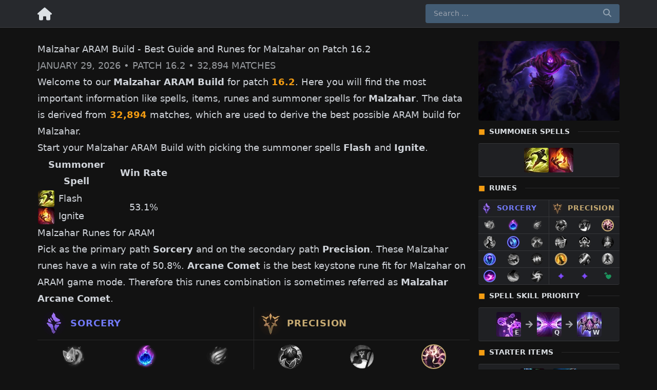

--- FILE ---
content_type: text/html; charset=utf-8
request_url: https://www.aram.build/malzahar/
body_size: 28439
content:
<!DOCTYPE html><html lang="en"><head><meta charSet="utf-8"/><meta name="viewport" content="width=device-width, initial-scale=1, maximum-scale=1"/><link rel="stylesheet" href="/_next/static/css/69a6243ddc5ac470.css" data-precedence="next"/><link rel="preload" as="script" fetchPriority="low" href="/_next/static/chunks/webpack-31c3babaefe35934.js"/><script src="/_next/static/chunks/4bd1b696-2e404d2dc915c519.js" async=""></script><script src="/_next/static/chunks/790-f2817854fa84197c.js" async=""></script><script src="/_next/static/chunks/main-app-63858e2d342ded3a.js" async=""></script><script src="/_next/static/chunks/870fdd6f-f3ebfdd27c29fe4d.js" async=""></script><script src="/_next/static/chunks/63-7f4e8a11fafcf676.js" async=""></script><script src="/_next/static/chunks/445-78c5c90bb73f2cb4.js" async=""></script><script src="/_next/static/chunks/526-17b7cc453e384551.js" async=""></script><script src="/_next/static/chunks/app/layout-8d9e9023451a9601.js" async=""></script><script src="/_next/static/chunks/a680a78a-6a8d674283d67ff8.js" async=""></script><script src="/_next/static/chunks/183-ae6f1f69746e14dc.js" async=""></script><script src="/_next/static/chunks/220-cd07ad2c384ed463.js" async=""></script><script src="/_next/static/chunks/app/%5BchampionSlug%5D/page-6bd9a7f36c8b36e3.js" async=""></script><meta name="theme-color" content="#121212"/><title>Malzahar ARAM Build - Best Guide and Runes for Malzahar on Patch 16.2</title><meta name="description" content="Detailed League of Legends Malzahar ARAM Build including spell order, summoner spells, the most important items as well as runes."/><link rel="manifest" href="/site.webmanifest"/><link rel="canonical" href="https://www.aram.build/malzahar/"/><link rel="alternate" hrefLang="x-default" href="https://www.aram.build/malzahar/"/><link rel="alternate" hrefLang="en" href="https://www.aram.build/malzahar/"/><meta property="og:title" content="Malzahar ARAM Build - Best Guide and Runes for Malzahar on Patch 16.2"/><meta property="og:description" content="Detailed League of Legends Malzahar ARAM Build including spell order, summoner spells, the most important items as well as runes."/><meta property="og:url" content="https://www.aram.build/malzahar/"/><meta property="og:site_name" content="LoL ARAM Builds"/><meta property="og:image" content="https://ruined.dev/_next/image?url=https%3A%2F%2Fddragon.leagueoflegends.com%2Fcdn%2Fimg%2Fchampion%2Fsplash%2FMalzahar_1.jpg&amp;w=1200&amp;q=75"/><meta property="og:type" content="article"/><meta property="article:modified_time" content="2026-01-29T00:41:49.130Z"/><meta name="twitter:card" content="summary_large_image"/><meta name="twitter:title" content="Malzahar ARAM Build - Best Guide and Runes for Malzahar on Patch 16.2"/><meta name="twitter:description" content="Detailed League of Legends Malzahar ARAM Build including spell order, summoner spells, the most important items as well as runes."/><meta name="twitter:image" content="https://ruined.dev/_next/image?url=https%3A%2F%2Fddragon.leagueoflegends.com%2Fcdn%2Fimg%2Fchampion%2Fsplash%2FMalzahar_1.jpg&amp;w=1200&amp;q=75"/><link rel="icon" href="/favicon.ico"/><link rel="icon" href="/favicon-32x32.png" sizes="32x32" type="image/png"/><link rel="icon" href="/favicon-16x16.png" sizes="16x16" type="image/png"/><link rel="apple-touch-icon" href="/apple-touch-icon.png" sizes="180x180" type="image/png"/><link rel="mask-icon" href="/safari-pinned-tab.svg" color="#5bbad5"/><script>document.querySelectorAll('body link[rel="icon"], body link[rel="apple-touch-icon"]').forEach(el => document.head.appendChild(el))</script><script src="/_next/static/chunks/polyfills-42372ed130431b0a.js" noModule=""></script></head><body><div hidden=""><!--$--><!--/$--></div><div class="flex flex-col min-h-screen"><main class="flex-grow mt-20"><div class="container mx-auto flex flex-wrap"><article class="prose md:prose-lg prose-invert max-w-none w-full xl:w-3/4 xl:pr-2 "><header><h1>Malzahar ARAM Build - Best Guide and Runes for Malzahar on Patch 16.2</h1><p class="opacity-70 uppercase !mt-0">January 29, 2026<span class="hidden sm:inline"> • Patch <!-- -->16.2</span> • <!-- -->32,894<!-- --> Matches</p></header><section><p>Welcome to our <strong>Malzahar<!-- --> ARAM Build</strong> for patch <strong class="text-primary">16.2</strong>. Here you will find the most important information like spells, items, runes and summoner spells for <strong>Malzahar</strong>. The data is derived from <strong class="text-primary">32,894</strong> matches, which are used to derive the best possible ARAM build for <!-- -->Malzahar<!-- -->.</p><p>Start your <!-- -->Malzahar<!-- --> ARAM Build with picking the summoner spells <strong>Flash<!-- --></strong> and <strong>Ignite<!-- --></strong>.</p><table><thead><tr><th colSpan="2">Summoner Spell</th><th class="text-center">Win Rate</th></tr></thead><tbody><tr><td class="w-10"><img alt="Flash" loading="lazy" width="32" height="32" decoding="async" data-nimg="1" class="rounded !m-0 cursor-help" style="color:transparent" srcSet="https://ruined.dev/_next/image/?url=https%3A%2F%2Fruined.dev%2Fstatic%2Fspell%2FSummonerFlash.png&amp;w=32&amp;q=75 1x, https://ruined.dev/_next/image/?url=https%3A%2F%2Fruined.dev%2Fstatic%2Fspell%2FSummonerFlash.png&amp;w=64&amp;q=75 2x" src="https://ruined.dev/_next/image/?url=https%3A%2F%2Fruined.dev%2Fstatic%2Fspell%2FSummonerFlash.png&amp;w=64&amp;q=75"/></td><td class="!align-middle">Flash<!-- --></td><td rowSpan="2" class="!align-middle text-center">53.1%</td></tr><tr><td class="w-10"><img alt="Ignite" loading="lazy" width="32" height="32" decoding="async" data-nimg="1" class="rounded !m-0 cursor-help" style="color:transparent" srcSet="https://ruined.dev/_next/image/?url=https%3A%2F%2Fruined.dev%2Fstatic%2Fspell%2FSummonerDot.png&amp;w=32&amp;q=75 1x, https://ruined.dev/_next/image/?url=https%3A%2F%2Fruined.dev%2Fstatic%2Fspell%2FSummonerDot.png&amp;w=64&amp;q=75 2x" src="https://ruined.dev/_next/image/?url=https%3A%2F%2Fruined.dev%2Fstatic%2Fspell%2FSummonerDot.png&amp;w=64&amp;q=75"/></td><td class="!align-middle">Ignite<!-- --></td></tr></tbody></table><h2 id="runes">Malzahar<!-- --> Runes for ARAM</h2><p>Pick as the primary path <strong>Sorcery<!-- --></strong> and on the secondary path <strong>Precision<!-- --></strong>. These <!-- -->Malzahar<!-- --> runes have a win rate of <!-- -->50.8%<!-- -->. <strong>Arcane Comet<!-- --></strong> is the best keystone rune fit for <!-- -->Malzahar<!-- --> on ARAM game mode. Therefore this runes combination is sometimes referred as <strong>Malzahar<!-- --> <!-- -->Arcane Comet<!-- --></strong>.</p><div class="flex flex-wrap divide-y sm:divide-y-0 sm:divide-x divide-main divide-opacity-10 not-prose"><div class="text-center w-1/2"><div class="flex flex-wrap divide-y divide-main divide-opacity-10"><div class="flex items-center w-full p-2"><img alt="Sorcery" loading="lazy" width="48" height="48" decoding="async" data-nimg="1" class="rounded-full" style="color:transparent" srcSet="https://ruined.dev/_next/image/?url=https%3A%2F%2Fruined.dev%2Fstatic%2Fperks%2F8200.png&amp;w=48&amp;q=75 1x, https://ruined.dev/_next/image/?url=https%3A%2F%2Fruined.dev%2Fstatic%2Fperks%2F8200.png&amp;w=128&amp;q=75 2x" src="https://ruined.dev/_next/image/?url=https%3A%2F%2Fruined.dev%2Fstatic%2Fperks%2F8200.png&amp;w=128&amp;q=75"/><span class="ml-2 align-middle font-semibold uppercase tracking-wider truncate text-runeStyle-8200">Sorcery</span></div><div class="flex-none flex flex-col items-center w-1/3 p-2"><img alt="Summon Aery" loading="lazy" width="48" height="48" decoding="async" data-nimg="1" class="rounded-full grayscale cursor-help" style="color:transparent" srcSet="https://ruined.dev/_next/image/?url=https%3A%2F%2Fruined.dev%2Fstatic%2Fperk-images%2FStyles%2FSorcery%2FSummonAery%2FSummonAery.png&amp;w=48&amp;q=75 1x, https://ruined.dev/_next/image/?url=https%3A%2F%2Fruined.dev%2Fstatic%2Fperk-images%2FStyles%2FSorcery%2FSummonAery%2FSummonAery.png&amp;w=128&amp;q=75 2x" src="https://ruined.dev/_next/image/?url=https%3A%2F%2Fruined.dev%2Fstatic%2Fperk-images%2FStyles%2FSorcery%2FSummonAery%2FSummonAery.png&amp;w=128&amp;q=75"/></div><div class="flex-none flex flex-col items-center w-1/3 p-2"><img alt="Arcane Comet" loading="lazy" width="48" height="48" decoding="async" data-nimg="1" class="rounded-full cursor-help" style="color:transparent" srcSet="https://ruined.dev/_next/image/?url=https%3A%2F%2Fruined.dev%2Fstatic%2Fperk-images%2FStyles%2FSorcery%2FArcaneComet%2FArcaneComet.png&amp;w=48&amp;q=75 1x, https://ruined.dev/_next/image/?url=https%3A%2F%2Fruined.dev%2Fstatic%2Fperk-images%2FStyles%2FSorcery%2FArcaneComet%2FArcaneComet.png&amp;w=128&amp;q=75 2x" src="https://ruined.dev/_next/image/?url=https%3A%2F%2Fruined.dev%2Fstatic%2Fperk-images%2FStyles%2FSorcery%2FArcaneComet%2FArcaneComet.png&amp;w=128&amp;q=75"/></div><div class="flex-none flex flex-col items-center w-1/3 p-2"><img alt="Phase Rush" loading="lazy" width="48" height="48" decoding="async" data-nimg="1" class="rounded-full grayscale cursor-help" style="color:transparent" srcSet="https://ruined.dev/_next/image/?url=https%3A%2F%2Fruined.dev%2Fstatic%2Fperk-images%2FStyles%2FSorcery%2FPhaseRush%2FPhaseRush.png&amp;w=48&amp;q=75 1x, https://ruined.dev/_next/image/?url=https%3A%2F%2Fruined.dev%2Fstatic%2Fperk-images%2FStyles%2FSorcery%2FPhaseRush%2FPhaseRush.png&amp;w=128&amp;q=75 2x" src="https://ruined.dev/_next/image/?url=https%3A%2F%2Fruined.dev%2Fstatic%2Fperk-images%2FStyles%2FSorcery%2FPhaseRush%2FPhaseRush.png&amp;w=128&amp;q=75"/></div><div class="flex-none flex flex-col items-center w-1/3 p-2"><img alt="Axiom Arcanist" loading="lazy" width="48" height="48" decoding="async" data-nimg="1" class="rounded-full grayscale cursor-help" style="color:transparent" srcSet="https://ruined.dev/_next/image/?url=https%3A%2F%2Fruined.dev%2Fstatic%2Fperk-images%2FStyles%2FSorcery%2FNullifyingOrb%2FAxiom_Arcanist.png&amp;w=48&amp;q=75 1x, https://ruined.dev/_next/image/?url=https%3A%2F%2Fruined.dev%2Fstatic%2Fperk-images%2FStyles%2FSorcery%2FNullifyingOrb%2FAxiom_Arcanist.png&amp;w=128&amp;q=75 2x" src="https://ruined.dev/_next/image/?url=https%3A%2F%2Fruined.dev%2Fstatic%2Fperk-images%2FStyles%2FSorcery%2FNullifyingOrb%2FAxiom_Arcanist.png&amp;w=128&amp;q=75"/></div><div class="flex-none flex flex-col items-center w-1/3 p-2"><div class="flex relative after:block after:absolute after:content-empty after:rounded-full after:h-full after:w-full after:ring-2 after:ring-inset after:pointer-events-none after:ring-runeStyle-8200 cursor-help"><img alt="Manaflow Band" loading="lazy" width="48" height="48" decoding="async" data-nimg="1" class="rounded-full cursor-help" style="color:transparent" srcSet="https://ruined.dev/_next/image/?url=https%3A%2F%2Fruined.dev%2Fstatic%2Fperk-images%2FStyles%2FSorcery%2FManaflowBand%2FManaflowBand.png&amp;w=48&amp;q=75 1x, https://ruined.dev/_next/image/?url=https%3A%2F%2Fruined.dev%2Fstatic%2Fperk-images%2FStyles%2FSorcery%2FManaflowBand%2FManaflowBand.png&amp;w=128&amp;q=75 2x" src="https://ruined.dev/_next/image/?url=https%3A%2F%2Fruined.dev%2Fstatic%2Fperk-images%2FStyles%2FSorcery%2FManaflowBand%2FManaflowBand.png&amp;w=128&amp;q=75"/></div></div><div class="flex-none flex flex-col items-center w-1/3 p-2"><img alt="Nimbus Cloak" loading="lazy" width="48" height="48" decoding="async" data-nimg="1" class="rounded-full grayscale cursor-help" style="color:transparent" srcSet="https://ruined.dev/_next/image/?url=https%3A%2F%2Fruined.dev%2Fstatic%2Fperk-images%2FStyles%2FSorcery%2FNimbusCloak%2F6361.png&amp;w=48&amp;q=75 1x, https://ruined.dev/_next/image/?url=https%3A%2F%2Fruined.dev%2Fstatic%2Fperk-images%2FStyles%2FSorcery%2FNimbusCloak%2F6361.png&amp;w=128&amp;q=75 2x" src="https://ruined.dev/_next/image/?url=https%3A%2F%2Fruined.dev%2Fstatic%2Fperk-images%2FStyles%2FSorcery%2FNimbusCloak%2F6361.png&amp;w=128&amp;q=75"/></div><div class="flex-none flex flex-col items-center w-1/3 p-2"><div class="flex relative after:block after:absolute after:content-empty after:rounded-full after:h-full after:w-full after:ring-2 after:ring-inset after:pointer-events-none after:ring-runeStyle-8200 cursor-help"><img alt="Transcendence" loading="lazy" width="48" height="48" decoding="async" data-nimg="1" class="rounded-full cursor-help" style="color:transparent" srcSet="https://ruined.dev/_next/image/?url=https%3A%2F%2Fruined.dev%2Fstatic%2Fperk-images%2FStyles%2FSorcery%2FTranscendence%2FTranscendence.png&amp;w=48&amp;q=75 1x, https://ruined.dev/_next/image/?url=https%3A%2F%2Fruined.dev%2Fstatic%2Fperk-images%2FStyles%2FSorcery%2FTranscendence%2FTranscendence.png&amp;w=128&amp;q=75 2x" src="https://ruined.dev/_next/image/?url=https%3A%2F%2Fruined.dev%2Fstatic%2Fperk-images%2FStyles%2FSorcery%2FTranscendence%2FTranscendence.png&amp;w=128&amp;q=75"/></div></div><div class="flex-none flex flex-col items-center w-1/3 p-2"><img alt="Celerity" loading="lazy" width="48" height="48" decoding="async" data-nimg="1" class="rounded-full grayscale cursor-help" style="color:transparent" srcSet="https://ruined.dev/_next/image/?url=https%3A%2F%2Fruined.dev%2Fstatic%2Fperk-images%2FStyles%2FSorcery%2FCelerity%2FCelerityTemp.png&amp;w=48&amp;q=75 1x, https://ruined.dev/_next/image/?url=https%3A%2F%2Fruined.dev%2Fstatic%2Fperk-images%2FStyles%2FSorcery%2FCelerity%2FCelerityTemp.png&amp;w=128&amp;q=75 2x" src="https://ruined.dev/_next/image/?url=https%3A%2F%2Fruined.dev%2Fstatic%2Fperk-images%2FStyles%2FSorcery%2FCelerity%2FCelerityTemp.png&amp;w=128&amp;q=75"/></div><div class="flex-none flex flex-col items-center w-1/3 p-2"><img alt="Absolute Focus" loading="lazy" width="48" height="48" decoding="async" data-nimg="1" class="rounded-full grayscale cursor-help" style="color:transparent" srcSet="https://ruined.dev/_next/image/?url=https%3A%2F%2Fruined.dev%2Fstatic%2Fperk-images%2FStyles%2FSorcery%2FAbsoluteFocus%2FAbsoluteFocus.png&amp;w=48&amp;q=75 1x, https://ruined.dev/_next/image/?url=https%3A%2F%2Fruined.dev%2Fstatic%2Fperk-images%2FStyles%2FSorcery%2FAbsoluteFocus%2FAbsoluteFocus.png&amp;w=128&amp;q=75 2x" src="https://ruined.dev/_next/image/?url=https%3A%2F%2Fruined.dev%2Fstatic%2Fperk-images%2FStyles%2FSorcery%2FAbsoluteFocus%2FAbsoluteFocus.png&amp;w=128&amp;q=75"/></div><div class="flex-none flex flex-col items-center w-1/3 p-2"><div class="flex relative after:block after:absolute after:content-empty after:rounded-full after:h-full after:w-full after:ring-2 after:ring-inset after:pointer-events-none after:ring-runeStyle-8200 cursor-help"><img alt="Scorch" loading="lazy" width="48" height="48" decoding="async" data-nimg="1" class="rounded-full cursor-help" style="color:transparent" srcSet="https://ruined.dev/_next/image/?url=https%3A%2F%2Fruined.dev%2Fstatic%2Fperk-images%2FStyles%2FSorcery%2FScorch%2FScorch.png&amp;w=48&amp;q=75 1x, https://ruined.dev/_next/image/?url=https%3A%2F%2Fruined.dev%2Fstatic%2Fperk-images%2FStyles%2FSorcery%2FScorch%2FScorch.png&amp;w=128&amp;q=75 2x" src="https://ruined.dev/_next/image/?url=https%3A%2F%2Fruined.dev%2Fstatic%2Fperk-images%2FStyles%2FSorcery%2FScorch%2FScorch.png&amp;w=128&amp;q=75"/></div></div><div class="flex-none flex flex-col items-center w-1/3 p-2"><img alt="Waterwalking" loading="lazy" width="48" height="48" decoding="async" data-nimg="1" class="rounded-full grayscale cursor-help" style="color:transparent" srcSet="https://ruined.dev/_next/image/?url=https%3A%2F%2Fruined.dev%2Fstatic%2Fperk-images%2FStyles%2FSorcery%2FWaterwalking%2FWaterwalking.png&amp;w=48&amp;q=75 1x, https://ruined.dev/_next/image/?url=https%3A%2F%2Fruined.dev%2Fstatic%2Fperk-images%2FStyles%2FSorcery%2FWaterwalking%2FWaterwalking.png&amp;w=128&amp;q=75 2x" src="https://ruined.dev/_next/image/?url=https%3A%2F%2Fruined.dev%2Fstatic%2Fperk-images%2FStyles%2FSorcery%2FWaterwalking%2FWaterwalking.png&amp;w=128&amp;q=75"/></div><div class="flex-none flex flex-col items-center w-1/3 p-2"><img alt="Gathering Storm" loading="lazy" width="48" height="48" decoding="async" data-nimg="1" class="rounded-full grayscale cursor-help" style="color:transparent" srcSet="https://ruined.dev/_next/image/?url=https%3A%2F%2Fruined.dev%2Fstatic%2Fperk-images%2FStyles%2FSorcery%2FGatheringStorm%2FGatheringStorm.png&amp;w=48&amp;q=75 1x, https://ruined.dev/_next/image/?url=https%3A%2F%2Fruined.dev%2Fstatic%2Fperk-images%2FStyles%2FSorcery%2FGatheringStorm%2FGatheringStorm.png&amp;w=128&amp;q=75 2x" src="https://ruined.dev/_next/image/?url=https%3A%2F%2Fruined.dev%2Fstatic%2Fperk-images%2FStyles%2FSorcery%2FGatheringStorm%2FGatheringStorm.png&amp;w=128&amp;q=75"/></div></div></div><div class="text-center w-1/2"><div class="flex flex-wrap divide-y divide-main divide-opacity-10"><div class="flex items-center w-full p-2"><img alt="Precision" loading="lazy" width="48" height="48" decoding="async" data-nimg="1" class="rounded-full" style="color:transparent" srcSet="https://ruined.dev/_next/image/?url=https%3A%2F%2Fruined.dev%2Fstatic%2Fperks%2F8000.png&amp;w=48&amp;q=75 1x, https://ruined.dev/_next/image/?url=https%3A%2F%2Fruined.dev%2Fstatic%2Fperks%2F8000.png&amp;w=128&amp;q=75 2x" src="https://ruined.dev/_next/image/?url=https%3A%2F%2Fruined.dev%2Fstatic%2Fperks%2F8000.png&amp;w=128&amp;q=75"/><span class="ml-2 align-middle font-semibold uppercase tracking-wider truncate text-runeStyle-8000">Precision</span></div><div class="flex-none flex flex-col items-center w-1/3 p-2"><img alt="Absorb Life" loading="lazy" width="48" height="48" decoding="async" data-nimg="1" class="rounded-full grayscale cursor-help" style="color:transparent" srcSet="https://ruined.dev/_next/image/?url=https%3A%2F%2Fruined.dev%2Fstatic%2Fperk-images%2FStyles%2FPrecision%2FAbsorbLife%2FAbsorbLife.png&amp;w=48&amp;q=75 1x, https://ruined.dev/_next/image/?url=https%3A%2F%2Fruined.dev%2Fstatic%2Fperk-images%2FStyles%2FPrecision%2FAbsorbLife%2FAbsorbLife.png&amp;w=128&amp;q=75 2x" src="https://ruined.dev/_next/image/?url=https%3A%2F%2Fruined.dev%2Fstatic%2Fperk-images%2FStyles%2FPrecision%2FAbsorbLife%2FAbsorbLife.png&amp;w=128&amp;q=75"/></div><div class="flex-none flex flex-col items-center w-1/3 p-2"><img alt="Triumph" loading="lazy" width="48" height="48" decoding="async" data-nimg="1" class="rounded-full grayscale cursor-help" style="color:transparent" srcSet="https://ruined.dev/_next/image/?url=https%3A%2F%2Fruined.dev%2Fstatic%2Fperk-images%2FStyles%2FPrecision%2FTriumph.png&amp;w=48&amp;q=75 1x, https://ruined.dev/_next/image/?url=https%3A%2F%2Fruined.dev%2Fstatic%2Fperk-images%2FStyles%2FPrecision%2FTriumph.png&amp;w=128&amp;q=75 2x" src="https://ruined.dev/_next/image/?url=https%3A%2F%2Fruined.dev%2Fstatic%2Fperk-images%2FStyles%2FPrecision%2FTriumph.png&amp;w=128&amp;q=75"/></div><div class="flex-none flex flex-col items-center w-1/3 p-2"><div class="flex relative after:block after:absolute after:content-empty after:rounded-full after:h-full after:w-full after:ring-2 after:ring-inset after:pointer-events-none after:ring-runeStyle-8000 cursor-help"><img alt="Presence of Mind" loading="lazy" width="48" height="48" decoding="async" data-nimg="1" class="rounded-full cursor-help" style="color:transparent" srcSet="https://ruined.dev/_next/image/?url=https%3A%2F%2Fruined.dev%2Fstatic%2Fperk-images%2FStyles%2FPrecision%2FPresenceOfMind%2FPresenceOfMind.png&amp;w=48&amp;q=75 1x, https://ruined.dev/_next/image/?url=https%3A%2F%2Fruined.dev%2Fstatic%2Fperk-images%2FStyles%2FPrecision%2FPresenceOfMind%2FPresenceOfMind.png&amp;w=128&amp;q=75 2x" src="https://ruined.dev/_next/image/?url=https%3A%2F%2Fruined.dev%2Fstatic%2Fperk-images%2FStyles%2FPrecision%2FPresenceOfMind%2FPresenceOfMind.png&amp;w=128&amp;q=75"/></div></div><div class="flex-none flex flex-col items-center w-1/3 p-2"><img alt="Legend: Alacrity" loading="lazy" width="48" height="48" decoding="async" data-nimg="1" class="rounded-full grayscale cursor-help" style="color:transparent" srcSet="https://ruined.dev/_next/image/?url=https%3A%2F%2Fruined.dev%2Fstatic%2Fperk-images%2FStyles%2FPrecision%2FLegendAlacrity%2FLegendAlacrity.png&amp;w=48&amp;q=75 1x, https://ruined.dev/_next/image/?url=https%3A%2F%2Fruined.dev%2Fstatic%2Fperk-images%2FStyles%2FPrecision%2FLegendAlacrity%2FLegendAlacrity.png&amp;w=128&amp;q=75 2x" src="https://ruined.dev/_next/image/?url=https%3A%2F%2Fruined.dev%2Fstatic%2Fperk-images%2FStyles%2FPrecision%2FLegendAlacrity%2FLegendAlacrity.png&amp;w=128&amp;q=75"/></div><div class="flex-none flex flex-col items-center w-1/3 p-2"><img alt="Legend: Haste" loading="lazy" width="48" height="48" decoding="async" data-nimg="1" class="rounded-full grayscale cursor-help" style="color:transparent" srcSet="https://ruined.dev/_next/image/?url=https%3A%2F%2Fruined.dev%2Fstatic%2Fperk-images%2FStyles%2FPrecision%2FLegendHaste%2FLegendHaste.png&amp;w=48&amp;q=75 1x, https://ruined.dev/_next/image/?url=https%3A%2F%2Fruined.dev%2Fstatic%2Fperk-images%2FStyles%2FPrecision%2FLegendHaste%2FLegendHaste.png&amp;w=128&amp;q=75 2x" src="https://ruined.dev/_next/image/?url=https%3A%2F%2Fruined.dev%2Fstatic%2Fperk-images%2FStyles%2FPrecision%2FLegendHaste%2FLegendHaste.png&amp;w=128&amp;q=75"/></div><div class="flex-none flex flex-col items-center w-1/3 p-2"><img alt="Legend: Bloodline" loading="lazy" width="48" height="48" decoding="async" data-nimg="1" class="rounded-full grayscale cursor-help" style="color:transparent" srcSet="https://ruined.dev/_next/image/?url=https%3A%2F%2Fruined.dev%2Fstatic%2Fperk-images%2FStyles%2FPrecision%2FLegendBloodline%2FLegendBloodline.png&amp;w=48&amp;q=75 1x, https://ruined.dev/_next/image/?url=https%3A%2F%2Fruined.dev%2Fstatic%2Fperk-images%2FStyles%2FPrecision%2FLegendBloodline%2FLegendBloodline.png&amp;w=128&amp;q=75 2x" src="https://ruined.dev/_next/image/?url=https%3A%2F%2Fruined.dev%2Fstatic%2Fperk-images%2FStyles%2FPrecision%2FLegendBloodline%2FLegendBloodline.png&amp;w=128&amp;q=75"/></div><div class="flex-none flex flex-col items-center w-1/3 p-2"><div class="flex relative after:block after:absolute after:content-empty after:rounded-full after:h-full after:w-full after:ring-2 after:ring-inset after:pointer-events-none after:ring-runeStyle-8000 cursor-help"><img alt="Coup de Grace" loading="lazy" width="48" height="48" decoding="async" data-nimg="1" class="rounded-full cursor-help" style="color:transparent" srcSet="https://ruined.dev/_next/image/?url=https%3A%2F%2Fruined.dev%2Fstatic%2Fperk-images%2FStyles%2FPrecision%2FCoupDeGrace%2FCoupDeGrace.png&amp;w=48&amp;q=75 1x, https://ruined.dev/_next/image/?url=https%3A%2F%2Fruined.dev%2Fstatic%2Fperk-images%2FStyles%2FPrecision%2FCoupDeGrace%2FCoupDeGrace.png&amp;w=128&amp;q=75 2x" src="https://ruined.dev/_next/image/?url=https%3A%2F%2Fruined.dev%2Fstatic%2Fperk-images%2FStyles%2FPrecision%2FCoupDeGrace%2FCoupDeGrace.png&amp;w=128&amp;q=75"/></div></div><div class="flex-none flex flex-col items-center w-1/3 p-2"><img alt="Cut Down" loading="lazy" width="48" height="48" decoding="async" data-nimg="1" class="rounded-full grayscale cursor-help" style="color:transparent" srcSet="https://ruined.dev/_next/image/?url=https%3A%2F%2Fruined.dev%2Fstatic%2Fperk-images%2FStyles%2FPrecision%2FCutDown%2FCutDown.png&amp;w=48&amp;q=75 1x, https://ruined.dev/_next/image/?url=https%3A%2F%2Fruined.dev%2Fstatic%2Fperk-images%2FStyles%2FPrecision%2FCutDown%2FCutDown.png&amp;w=128&amp;q=75 2x" src="https://ruined.dev/_next/image/?url=https%3A%2F%2Fruined.dev%2Fstatic%2Fperk-images%2FStyles%2FPrecision%2FCutDown%2FCutDown.png&amp;w=128&amp;q=75"/></div><div class="flex-none flex flex-col items-center w-1/3 p-2"><img alt="Last Stand" loading="lazy" width="48" height="48" decoding="async" data-nimg="1" class="rounded-full grayscale cursor-help" style="color:transparent" srcSet="https://ruined.dev/_next/image/?url=https%3A%2F%2Fruined.dev%2Fstatic%2Fperk-images%2FStyles%2FSorcery%2FLastStand%2FLastStand.png&amp;w=48&amp;q=75 1x, https://ruined.dev/_next/image/?url=https%3A%2F%2Fruined.dev%2Fstatic%2Fperk-images%2FStyles%2FSorcery%2FLastStand%2FLastStand.png&amp;w=128&amp;q=75 2x" src="https://ruined.dev/_next/image/?url=https%3A%2F%2Fruined.dev%2Fstatic%2Fperk-images%2FStyles%2FSorcery%2FLastStand%2FLastStand.png&amp;w=128&amp;q=75"/></div><div class="flex flex-wrap py-1 w-full"><div class="flex-none p-1 w-1/3 flex justify-center"><img alt="Adapative Force" loading="lazy" width="32" height="32" decoding="async" data-nimg="1" class="rounded-full ring-2 ring-inset ring-primary bg-overlaydark cursor-help" style="color:transparent" srcSet="https://ruined.dev/_next/image/?url=https%3A%2F%2Fruined.dev%2Fstatic%2Fperk-images%2FStatMods%2FStatModsAdaptiveForceIcon.png&amp;w=32&amp;q=75 1x, https://ruined.dev/_next/image/?url=https%3A%2F%2Fruined.dev%2Fstatic%2Fperk-images%2FStatMods%2FStatModsAdaptiveForceIcon.png&amp;w=64&amp;q=75 2x" src="https://ruined.dev/_next/image/?url=https%3A%2F%2Fruined.dev%2Fstatic%2Fperk-images%2FStatMods%2FStatModsAdaptiveForceIcon.png&amp;w=64&amp;q=75"/></div><div class="flex-none p-1 w-1/3 flex justify-center"><img alt="Attack Speed" loading="lazy" width="32" height="32" decoding="async" data-nimg="1" class="rounded-full grayscale cursor-help" style="color:transparent" srcSet="https://ruined.dev/_next/image/?url=https%3A%2F%2Fruined.dev%2Fstatic%2Fperk-images%2FStatMods%2FStatModsAttackSpeedIcon.png&amp;w=32&amp;q=75 1x, https://ruined.dev/_next/image/?url=https%3A%2F%2Fruined.dev%2Fstatic%2Fperk-images%2FStatMods%2FStatModsAttackSpeedIcon.png&amp;w=64&amp;q=75 2x" src="https://ruined.dev/_next/image/?url=https%3A%2F%2Fruined.dev%2Fstatic%2Fperk-images%2FStatMods%2FStatModsAttackSpeedIcon.png&amp;w=64&amp;q=75"/></div><div class="flex-none p-1 w-1/3 flex justify-center"><img alt="Ability Haste" loading="lazy" width="32" height="32" decoding="async" data-nimg="1" class="rounded-full grayscale cursor-help" style="color:transparent" srcSet="https://ruined.dev/_next/image/?url=https%3A%2F%2Fruined.dev%2Fstatic%2Fperk-images%2FStatMods%2FStatModsCDRScalingIcon.png&amp;w=32&amp;q=75 1x, https://ruined.dev/_next/image/?url=https%3A%2F%2Fruined.dev%2Fstatic%2Fperk-images%2FStatMods%2FStatModsCDRScalingIcon.png&amp;w=64&amp;q=75 2x" src="https://ruined.dev/_next/image/?url=https%3A%2F%2Fruined.dev%2Fstatic%2Fperk-images%2FStatMods%2FStatModsCDRScalingIcon.png&amp;w=64&amp;q=75"/></div><div class="flex-none p-1 w-1/3 flex justify-center"><img alt="Adapative Force" loading="lazy" width="32" height="32" decoding="async" data-nimg="1" class="rounded-full ring-2 ring-inset ring-primary bg-overlaydark cursor-help" style="color:transparent" srcSet="https://ruined.dev/_next/image/?url=https%3A%2F%2Fruined.dev%2Fstatic%2Fperk-images%2FStatMods%2FStatModsAdaptiveForceIcon.png&amp;w=32&amp;q=75 1x, https://ruined.dev/_next/image/?url=https%3A%2F%2Fruined.dev%2Fstatic%2Fperk-images%2FStatMods%2FStatModsAdaptiveForceIcon.png&amp;w=64&amp;q=75 2x" src="https://ruined.dev/_next/image/?url=https%3A%2F%2Fruined.dev%2Fstatic%2Fperk-images%2FStatMods%2FStatModsAdaptiveForceIcon.png&amp;w=64&amp;q=75"/></div><div class="flex-none p-1 w-1/3 flex justify-center"><img alt="Move Speed" loading="lazy" width="32" height="32" decoding="async" data-nimg="1" class="rounded-full grayscale cursor-help" style="color:transparent" srcSet="https://ruined.dev/_next/image/?url=https%3A%2F%2Fruined.dev%2Fstatic%2Fperk-images%2FStatMods%2FStatModsMovementSpeedIcon.png&amp;w=32&amp;q=75 1x, https://ruined.dev/_next/image/?url=https%3A%2F%2Fruined.dev%2Fstatic%2Fperk-images%2FStatMods%2FStatModsMovementSpeedIcon.png&amp;w=64&amp;q=75 2x" src="https://ruined.dev/_next/image/?url=https%3A%2F%2Fruined.dev%2Fstatic%2Fperk-images%2FStatMods%2FStatModsMovementSpeedIcon.png&amp;w=64&amp;q=75"/></div><div class="flex-none p-1 w-1/3 flex justify-center"><img alt="Health Scaling" loading="lazy" width="32" height="32" decoding="async" data-nimg="1" class="rounded-full grayscale cursor-help" style="color:transparent" srcSet="https://ruined.dev/_next/image/?url=https%3A%2F%2Fruined.dev%2Fstatic%2Fperk-images%2FStatMods%2FStatModsHealthPlusIcon.png&amp;w=32&amp;q=75 1x, https://ruined.dev/_next/image/?url=https%3A%2F%2Fruined.dev%2Fstatic%2Fperk-images%2FStatMods%2FStatModsHealthPlusIcon.png&amp;w=64&amp;q=75 2x" src="https://ruined.dev/_next/image/?url=https%3A%2F%2Fruined.dev%2Fstatic%2Fperk-images%2FStatMods%2FStatModsHealthPlusIcon.png&amp;w=64&amp;q=75"/></div><div class="flex-none p-1 w-1/3 flex justify-center"><img alt="Base Health" loading="lazy" width="32" height="32" decoding="async" data-nimg="1" class="rounded-full grayscale cursor-help" style="color:transparent" srcSet="https://ruined.dev/_next/image/?url=https%3A%2F%2Fruined.dev%2Fstatic%2Fperk-images%2FStatMods%2FStatModsHealthScalingIcon.png&amp;w=32&amp;q=75 1x, https://ruined.dev/_next/image/?url=https%3A%2F%2Fruined.dev%2Fstatic%2Fperk-images%2FStatMods%2FStatModsHealthScalingIcon.png&amp;w=64&amp;q=75 2x" src="https://ruined.dev/_next/image/?url=https%3A%2F%2Fruined.dev%2Fstatic%2Fperk-images%2FStatMods%2FStatModsHealthScalingIcon.png&amp;w=64&amp;q=75"/></div><div class="flex-none p-1 w-1/3 flex justify-center"><img alt="Tenacity and Slow Resist" loading="lazy" width="32" height="32" decoding="async" data-nimg="1" class="rounded-full grayscale cursor-help" style="color:transparent" srcSet="https://ruined.dev/_next/image/?url=https%3A%2F%2Fruined.dev%2Fstatic%2Fperk-images%2FStatMods%2FStatModsTenacityIcon.png&amp;w=32&amp;q=75 1x, https://ruined.dev/_next/image/?url=https%3A%2F%2Fruined.dev%2Fstatic%2Fperk-images%2FStatMods%2FStatModsTenacityIcon.png&amp;w=64&amp;q=75 2x" src="https://ruined.dev/_next/image/?url=https%3A%2F%2Fruined.dev%2Fstatic%2Fperk-images%2FStatMods%2FStatModsTenacityIcon.png&amp;w=64&amp;q=75"/></div><div class="flex-none p-1 w-1/3 flex justify-center"><img alt="Health Scaling" loading="lazy" width="32" height="32" decoding="async" data-nimg="1" class="rounded-full ring-2 ring-inset ring-primary bg-overlaydark cursor-help" style="color:transparent" srcSet="https://ruined.dev/_next/image/?url=https%3A%2F%2Fruined.dev%2Fstatic%2Fperk-images%2FStatMods%2FStatModsHealthPlusIcon.png&amp;w=32&amp;q=75 1x, https://ruined.dev/_next/image/?url=https%3A%2F%2Fruined.dev%2Fstatic%2Fperk-images%2FStatMods%2FStatModsHealthPlusIcon.png&amp;w=64&amp;q=75 2x" src="https://ruined.dev/_next/image/?url=https%3A%2F%2Fruined.dev%2Fstatic%2Fperk-images%2FStatMods%2FStatModsHealthPlusIcon.png&amp;w=64&amp;q=75"/></div></div></div></div></div><h2 id="spells">Malzahar<!-- --> Spells for ARAM</h2><p>The spell order for the best <strong>Malzahar<!-- --> ARAM Build</strong> has a win rate of <!-- -->52.4%<!-- --> and looks like this:</p><ol><li data-spell-key="W" class="marker:!content-[attr(data-spell-key)]">Malefic Visions<!-- --></li><li data-spell-key="Q" class="marker:!content-[attr(data-spell-key)]">Call of the Void<!-- --></li><li data-spell-key="E" class="marker:!content-[attr(data-spell-key)]">Void Swarm<!-- --></li></ol><div class="flex flex-wrap text-sm not-prose"><div class="flex w-full"><div class="flex flex-1 items-center justify-center min-w-[40px] bg-clip-padding border-b border-main border-opacity-10"><div class="flex relative"><img alt="Call of the Void" loading="lazy" width="32" height="32" decoding="async" data-nimg="1" class="rounded cursor-help" style="color:transparent" srcSet="https://ruined.dev/_next/image/?url=https%3A%2F%2Fruined.dev%2Fstatic%2Fspell%2FMalzaharQ.png&amp;w=32&amp;q=75 1x, https://ruined.dev/_next/image/?url=https%3A%2F%2Fruined.dev%2Fstatic%2Fspell%2FMalzaharQ.png&amp;w=64&amp;q=75 2x" src="https://ruined.dev/_next/image/?url=https%3A%2F%2Fruined.dev%2Fstatic%2Fspell%2FMalzaharQ.png&amp;w=64&amp;q=75"/><div class="absolute right-0 bottom-0 font-semibold rounded-tl rounded-br text-xs px-1 bg-surface bg-opacity-80 pointer-events-none">Q</div></div></div><div class="border-b border-l border-main border-opacity-10 relative flex-1 text-center font-semibold leading-tight bg-clip-padding cursor-help bg-midnightblue-800"><div class="pt-2">1</div></div><div class="flex-1 border-b border-l border-main border-opacity-10"></div><div class="flex-1 border-b border-l border-main border-opacity-10"></div><div class="flex-1 border-b border-l border-main border-opacity-10"></div><div class="flex-1 border-b border-l border-main border-opacity-10"></div><div class="flex-1 border-b border-l border-main border-opacity-10"></div><div class="flex-1 border-b border-l border-main border-opacity-10"></div><div class="border-b border-l border-main border-opacity-10 relative flex-1 text-center font-semibold leading-tight bg-clip-padding cursor-help bg-midnightblue-800"><div class="pt-2">8</div></div><div class="flex-1 border-b border-l border-main border-opacity-10"></div><div class="border-b border-l border-main border-opacity-10 relative flex-1 text-center font-semibold leading-tight bg-clip-padding cursor-help bg-midnightblue-800"><div class="pt-2">10</div></div><div class="flex-1 border-b border-l border-main border-opacity-10"></div><div class="border-b border-l border-main border-opacity-10 relative flex-1 text-center font-semibold leading-tight bg-clip-padding cursor-help bg-midnightblue-800"><div class="pt-2">12</div></div><div class="border-b border-l border-main border-opacity-10 relative flex-1 text-center font-semibold leading-tight bg-clip-padding cursor-help bg-green-600"><div class="pt-2">13</div></div><div class="flex-1 border-b border-l border-main border-opacity-10"></div><div class="flex-1 border-b border-l border-main border-opacity-10"></div><div class="flex-1 border-b border-l border-main border-opacity-10 hidden sm:block"></div><div class="flex-1 border-b border-l border-main border-opacity-10 hidden sm:block"></div><div class="flex-1 border-b border-l border-main border-opacity-10 hidden sm:block"></div></div><div class="flex w-full"><div class="flex flex-1 items-center justify-center min-w-[40px] bg-clip-padding border-b border-main border-opacity-10"><div class="flex relative"><img alt="Void Swarm" loading="lazy" width="32" height="32" decoding="async" data-nimg="1" class="rounded cursor-help" style="color:transparent" srcSet="https://ruined.dev/_next/image/?url=https%3A%2F%2Fruined.dev%2Fstatic%2Fspell%2FMalzaharW.png&amp;w=32&amp;q=75 1x, https://ruined.dev/_next/image/?url=https%3A%2F%2Fruined.dev%2Fstatic%2Fspell%2FMalzaharW.png&amp;w=64&amp;q=75 2x" src="https://ruined.dev/_next/image/?url=https%3A%2F%2Fruined.dev%2Fstatic%2Fspell%2FMalzaharW.png&amp;w=64&amp;q=75"/><div class="absolute right-0 bottom-0 font-semibold rounded-tl rounded-br text-xs px-1 bg-surface bg-opacity-80 pointer-events-none">W</div></div></div><div class="flex-1 border-b border-l border-main border-opacity-10"></div><div class="border-b border-l border-main border-opacity-10 relative flex-1 text-center font-semibold leading-tight bg-clip-padding cursor-help bg-midnightblue-800"><div class="pt-2">2</div></div><div class="flex-1 border-b border-l border-main border-opacity-10"></div><div class="flex-1 border-b border-l border-main border-opacity-10"></div><div class="flex-1 border-b border-l border-main border-opacity-10"></div><div class="flex-1 border-b border-l border-main border-opacity-10"></div><div class="flex-1 border-b border-l border-main border-opacity-10"></div><div class="flex-1 border-b border-l border-main border-opacity-10"></div><div class="flex-1 border-b border-l border-main border-opacity-10"></div><div class="flex-1 border-b border-l border-main border-opacity-10"></div><div class="flex-1 border-b border-l border-main border-opacity-10"></div><div class="flex-1 border-b border-l border-main border-opacity-10"></div><div class="flex-1 border-b border-l border-main border-opacity-10"></div><div class="border-b border-l border-main border-opacity-10 relative flex-1 text-center font-semibold leading-tight bg-clip-padding cursor-help bg-midnightblue-800"><div class="pt-2">14</div></div><div class="border-b border-l border-main border-opacity-10 relative flex-1 text-center font-semibold leading-tight bg-clip-padding cursor-help bg-midnightblue-800"><div class="pt-2">15</div></div><div class="flex-1 border-b border-l border-main border-opacity-10 hidden sm:block"></div><div class="border-b border-l border-main border-opacity-10 relative flex-1 text-center font-semibold leading-tight bg-clip-padding cursor-help bg-midnightblue-800 hidden sm:block"><div class="pt-2">17</div></div><div class="border-b border-l border-main border-opacity-10 relative flex-1 text-center font-semibold leading-tight bg-clip-padding cursor-help bg-green-600 hidden sm:block"><div class="pt-2">18</div></div></div><div class="flex w-full"><div class="flex flex-1 items-center justify-center min-w-[40px] bg-clip-padding border-b border-main border-opacity-10"><div class="flex relative"><img alt="Malefic Visions" loading="lazy" width="32" height="32" decoding="async" data-nimg="1" class="rounded cursor-help" style="color:transparent" srcSet="https://ruined.dev/_next/image/?url=https%3A%2F%2Fruined.dev%2Fstatic%2Fspell%2FMalzaharE.png&amp;w=32&amp;q=75 1x, https://ruined.dev/_next/image/?url=https%3A%2F%2Fruined.dev%2Fstatic%2Fspell%2FMalzaharE.png&amp;w=64&amp;q=75 2x" src="https://ruined.dev/_next/image/?url=https%3A%2F%2Fruined.dev%2Fstatic%2Fspell%2FMalzaharE.png&amp;w=64&amp;q=75"/><div class="absolute right-0 bottom-0 font-semibold rounded-tl rounded-br text-xs px-1 bg-surface bg-opacity-80 pointer-events-none">E</div></div></div><div class="flex-1 border-b border-l border-main border-opacity-10"></div><div class="flex-1 border-b border-l border-main border-opacity-10"></div><div class="border-b border-l border-main border-opacity-10 relative flex-1 text-center font-semibold leading-tight bg-clip-padding cursor-help bg-midnightblue-800"><div class="pt-2">3</div></div><div class="border-b border-l border-main border-opacity-10 relative flex-1 text-center font-semibold leading-tight bg-clip-padding cursor-help bg-midnightblue-800"><div class="pt-2">4</div></div><div class="border-b border-l border-main border-opacity-10 relative flex-1 text-center font-semibold leading-tight bg-clip-padding cursor-help bg-midnightblue-800"><div class="pt-2">5</div></div><div class="flex-1 border-b border-l border-main border-opacity-10"></div><div class="border-b border-l border-main border-opacity-10 relative flex-1 text-center font-semibold leading-tight bg-clip-padding cursor-help bg-midnightblue-800"><div class="pt-2">7</div></div><div class="flex-1 border-b border-l border-main border-opacity-10"></div><div class="border-b border-l border-main border-opacity-10 relative flex-1 text-center font-semibold leading-tight bg-clip-padding cursor-help bg-green-600"><div class="pt-2">9</div></div><div class="flex-1 border-b border-l border-main border-opacity-10"></div><div class="flex-1 border-b border-l border-main border-opacity-10"></div><div class="flex-1 border-b border-l border-main border-opacity-10"></div><div class="flex-1 border-b border-l border-main border-opacity-10"></div><div class="flex-1 border-b border-l border-main border-opacity-10"></div><div class="flex-1 border-b border-l border-main border-opacity-10"></div><div class="flex-1 border-b border-l border-main border-opacity-10 hidden sm:block"></div><div class="flex-1 border-b border-l border-main border-opacity-10 hidden sm:block"></div><div class="flex-1 border-b border-l border-main border-opacity-10 hidden sm:block"></div></div><div class="flex w-full"><div class="flex flex-1 items-center justify-center min-w-[40px] bg-clip-padding"><div class="flex relative"><img alt="Nether Grasp" loading="lazy" width="32" height="32" decoding="async" data-nimg="1" class="rounded cursor-help" style="color:transparent" srcSet="https://ruined.dev/_next/image/?url=https%3A%2F%2Fruined.dev%2Fstatic%2Fspell%2FMalzaharR.png&amp;w=32&amp;q=75 1x, https://ruined.dev/_next/image/?url=https%3A%2F%2Fruined.dev%2Fstatic%2Fspell%2FMalzaharR.png&amp;w=64&amp;q=75 2x" src="https://ruined.dev/_next/image/?url=https%3A%2F%2Fruined.dev%2Fstatic%2Fspell%2FMalzaharR.png&amp;w=64&amp;q=75"/><div class="absolute right-0 bottom-0 font-semibold rounded-tl rounded-br text-xs px-1 bg-surface bg-opacity-80 pointer-events-none">R</div></div></div><div class="flex-1 border-l border-main border-opacity-10"></div><div class="flex-1 border-l border-main border-opacity-10"></div><div class="flex-1 border-l border-main border-opacity-10"></div><div class="flex-1 border-l border-main border-opacity-10"></div><div class="flex-1 border-l border-main border-opacity-10"></div><div class="border-l border-main border-opacity-10 relative flex-1 text-center font-semibold leading-tight bg-clip-padding cursor-help bg-midnightblue-800"><div class="pt-2">6</div></div><div class="flex-1 border-l border-main border-opacity-10"></div><div class="flex-1 border-l border-main border-opacity-10"></div><div class="flex-1 border-l border-main border-opacity-10"></div><div class="flex-1 border-l border-main border-opacity-10"></div><div class="border-l border-main border-opacity-10 relative flex-1 text-center font-semibold leading-tight bg-clip-padding cursor-help bg-midnightblue-800"><div class="pt-2">11</div></div><div class="flex-1 border-l border-main border-opacity-10"></div><div class="flex-1 border-l border-main border-opacity-10"></div><div class="flex-1 border-l border-main border-opacity-10"></div><div class="flex-1 border-l border-main border-opacity-10"></div><div class="border-l border-main border-opacity-10 relative flex-1 text-center font-semibold leading-tight bg-clip-padding cursor-help bg-green-600 hidden sm:block"><div class="pt-2">16</div></div><div class="flex-1 border-l border-main border-opacity-10 hidden sm:block"></div><div class="flex-1 border-l border-main border-opacity-10 hidden sm:block"></div></div></div><h2 id="items">Malzahar<!-- --> Items</h2><p>For most matchups as <!-- -->Malzahar<!-- --> in ARAM the listed starting items are a good fit. Then you should focus on the <!-- -->Malzahar<!-- --> core items in the <em>listed order</em>. After you build the core items you have several further options in this <!-- -->Malzahar<!-- --> ARAM Build.</p><table><thead><tr><th colSpan="2">Item for ARAM</th><th class="text-center">Win Rate</th></tr></thead><tbody><tr><td colSpan="3" class="font-bold text-main text-opacity-70">Starting Items</td></tr><tr><td class="w-10"><img alt="Refillable Potion" loading="lazy" width="32" height="32" decoding="async" data-nimg="1" class="rounded !m-0 cursor-help" style="color:transparent" srcSet="https://ruined.dev/_next/image/?url=https%3A%2F%2Fruined.dev%2Fstatic%2Fitem%2F2031.png&amp;w=32&amp;q=75 1x, https://ruined.dev/_next/image/?url=https%3A%2F%2Fruined.dev%2Fstatic%2Fitem%2F2031.png&amp;w=64&amp;q=75 2x" src="https://ruined.dev/_next/image/?url=https%3A%2F%2Fruined.dev%2Fstatic%2Fitem%2F2031.png&amp;w=64&amp;q=75"/></td><td class="!align-middle">Refillable Potion<!-- --></td><td rowSpan="2" class="!align-middle text-center">51%</td></tr><tr><td class="w-10"><img alt="Lost Chapter" loading="lazy" width="32" height="32" decoding="async" data-nimg="1" class="rounded !m-0 cursor-help" style="color:transparent" srcSet="https://ruined.dev/_next/image/?url=https%3A%2F%2Fruined.dev%2Fstatic%2Fitem%2F3802.png&amp;w=32&amp;q=75 1x, https://ruined.dev/_next/image/?url=https%3A%2F%2Fruined.dev%2Fstatic%2Fitem%2F3802.png&amp;w=64&amp;q=75 2x" src="https://ruined.dev/_next/image/?url=https%3A%2F%2Fruined.dev%2Fstatic%2Fitem%2F3802.png&amp;w=64&amp;q=75"/></td><td class="!align-middle">Lost Chapter<!-- --></td></tr><tr><td colSpan="3" class="font-bold text-main text-opacity-70">Core Items</td></tr><tr><td class="w-10"><img alt="Blackfire Torch" loading="lazy" width="32" height="32" decoding="async" data-nimg="1" class="rounded !m-0 cursor-help" style="color:transparent" srcSet="https://ruined.dev/_next/image/?url=https%3A%2F%2Fruined.dev%2Fstatic%2Fitem%2F2503.png&amp;w=32&amp;q=75 1x, https://ruined.dev/_next/image/?url=https%3A%2F%2Fruined.dev%2Fstatic%2Fitem%2F2503.png&amp;w=64&amp;q=75 2x" src="https://ruined.dev/_next/image/?url=https%3A%2F%2Fruined.dev%2Fstatic%2Fitem%2F2503.png&amp;w=64&amp;q=75"/></td><td class="!align-middle">Blackfire Torch<!-- --></td><td rowSpan="3" class="!align-middle text-center">51.8%</td></tr><tr><td class="w-10"><img alt="Sorcerer&#x27;s Shoes" loading="lazy" width="32" height="32" decoding="async" data-nimg="1" class="rounded !m-0 cursor-help" style="color:transparent" srcSet="https://ruined.dev/_next/image/?url=https%3A%2F%2Fruined.dev%2Fstatic%2Fitem%2F3020.png&amp;w=32&amp;q=75 1x, https://ruined.dev/_next/image/?url=https%3A%2F%2Fruined.dev%2Fstatic%2Fitem%2F3020.png&amp;w=64&amp;q=75 2x" src="https://ruined.dev/_next/image/?url=https%3A%2F%2Fruined.dev%2Fstatic%2Fitem%2F3020.png&amp;w=64&amp;q=75"/></td><td class="!align-middle">Sorcerer&#x27;s Shoes<!-- --></td></tr><tr><td class="w-10"><img alt="Liandry&#x27;s Torment" loading="lazy" width="32" height="32" decoding="async" data-nimg="1" class="rounded !m-0 cursor-help" style="color:transparent" srcSet="https://ruined.dev/_next/image/?url=https%3A%2F%2Fruined.dev%2Fstatic%2Fitem%2F6653.png&amp;w=32&amp;q=75 1x, https://ruined.dev/_next/image/?url=https%3A%2F%2Fruined.dev%2Fstatic%2Fitem%2F6653.png&amp;w=64&amp;q=75 2x" src="https://ruined.dev/_next/image/?url=https%3A%2F%2Fruined.dev%2Fstatic%2Fitem%2F6653.png&amp;w=64&amp;q=75"/></td><td class="!align-middle">Liandry&#x27;s Torment<!-- --></td></tr><tr><td colSpan="3" class="font-bold text-main text-opacity-70">Fourth Item Options</td></tr><tr><td class="w-10"><img alt="Rylai&#x27;s Crystal Scepter" loading="lazy" width="32" height="32" decoding="async" data-nimg="1" class="rounded !m-0 cursor-help" style="color:transparent" srcSet="https://ruined.dev/_next/image/?url=https%3A%2F%2Fruined.dev%2Fstatic%2Fitem%2F3116.png&amp;w=32&amp;q=75 1x, https://ruined.dev/_next/image/?url=https%3A%2F%2Fruined.dev%2Fstatic%2Fitem%2F3116.png&amp;w=64&amp;q=75 2x" src="https://ruined.dev/_next/image/?url=https%3A%2F%2Fruined.dev%2Fstatic%2Fitem%2F3116.png&amp;w=64&amp;q=75"/></td><td class="!align-middle">Rylai&#x27;s Crystal Scepter<!-- --></td><td class="!align-middle text-center">52.2%</td></tr><tr><td class="w-10"><img alt="Shadowflame" loading="lazy" width="32" height="32" decoding="async" data-nimg="1" class="rounded !m-0 cursor-help" style="color:transparent" srcSet="https://ruined.dev/_next/image/?url=https%3A%2F%2Fruined.dev%2Fstatic%2Fitem%2F4645.png&amp;w=32&amp;q=75 1x, https://ruined.dev/_next/image/?url=https%3A%2F%2Fruined.dev%2Fstatic%2Fitem%2F4645.png&amp;w=64&amp;q=75 2x" src="https://ruined.dev/_next/image/?url=https%3A%2F%2Fruined.dev%2Fstatic%2Fitem%2F4645.png&amp;w=64&amp;q=75"/></td><td class="!align-middle">Shadowflame<!-- --></td><td class="!align-middle text-center">50.7%</td></tr><tr><td colSpan="3" class="font-bold text-main text-opacity-70">Fifth Item Options</td></tr><tr><td class="w-10"><img alt="Shadowflame" loading="lazy" width="32" height="32" decoding="async" data-nimg="1" class="rounded !m-0 cursor-help" style="color:transparent" srcSet="https://ruined.dev/_next/image/?url=https%3A%2F%2Fruined.dev%2Fstatic%2Fitem%2F4645.png&amp;w=32&amp;q=75 1x, https://ruined.dev/_next/image/?url=https%3A%2F%2Fruined.dev%2Fstatic%2Fitem%2F4645.png&amp;w=64&amp;q=75 2x" src="https://ruined.dev/_next/image/?url=https%3A%2F%2Fruined.dev%2Fstatic%2Fitem%2F4645.png&amp;w=64&amp;q=75"/></td><td class="!align-middle">Shadowflame<!-- --></td><td class="!align-middle text-center">51.1%</td></tr><tr><td class="w-10"><img alt="Bloodletter&#x27;s Curse" loading="lazy" width="32" height="32" decoding="async" data-nimg="1" class="rounded !m-0 cursor-help" style="color:transparent" srcSet="https://ruined.dev/_next/image/?url=https%3A%2F%2Fruined.dev%2Fstatic%2Fitem%2F8010.png&amp;w=32&amp;q=75 1x, https://ruined.dev/_next/image/?url=https%3A%2F%2Fruined.dev%2Fstatic%2Fitem%2F8010.png&amp;w=64&amp;q=75 2x" src="https://ruined.dev/_next/image/?url=https%3A%2F%2Fruined.dev%2Fstatic%2Fitem%2F8010.png&amp;w=64&amp;q=75"/></td><td class="!align-middle">Bloodletter&#x27;s Curse<!-- --></td><td class="!align-middle text-center">52.6%</td></tr><tr><td class="w-10"><img alt="Rabadon&#x27;s Deathcap" loading="lazy" width="32" height="32" decoding="async" data-nimg="1" class="rounded !m-0 cursor-help" style="color:transparent" srcSet="https://ruined.dev/_next/image/?url=https%3A%2F%2Fruined.dev%2Fstatic%2Fitem%2F3089.png&amp;w=32&amp;q=75 1x, https://ruined.dev/_next/image/?url=https%3A%2F%2Fruined.dev%2Fstatic%2Fitem%2F3089.png&amp;w=64&amp;q=75 2x" src="https://ruined.dev/_next/image/?url=https%3A%2F%2Fruined.dev%2Fstatic%2Fitem%2F3089.png&amp;w=64&amp;q=75"/></td><td class="!align-middle">Rabadon&#x27;s Deathcap<!-- --></td><td class="!align-middle text-center">49.6%</td></tr><tr><td colSpan="3" class="font-bold text-main text-opacity-70">Sixth Item Options</td></tr><tr><td class="w-10"><img alt="Rabadon&#x27;s Deathcap" loading="lazy" width="32" height="32" decoding="async" data-nimg="1" class="rounded !m-0 cursor-help" style="color:transparent" srcSet="https://ruined.dev/_next/image/?url=https%3A%2F%2Fruined.dev%2Fstatic%2Fitem%2F3089.png&amp;w=32&amp;q=75 1x, https://ruined.dev/_next/image/?url=https%3A%2F%2Fruined.dev%2Fstatic%2Fitem%2F3089.png&amp;w=64&amp;q=75 2x" src="https://ruined.dev/_next/image/?url=https%3A%2F%2Fruined.dev%2Fstatic%2Fitem%2F3089.png&amp;w=64&amp;q=75"/></td><td class="!align-middle">Rabadon&#x27;s Deathcap<!-- --></td><td class="!align-middle text-center">47%</td></tr><tr><td class="w-10"><img alt="Zhonya&#x27;s Hourglass" loading="lazy" width="32" height="32" decoding="async" data-nimg="1" class="rounded !m-0 cursor-help" style="color:transparent" srcSet="https://ruined.dev/_next/image/?url=https%3A%2F%2Fruined.dev%2Fstatic%2Fitem%2F3157.png&amp;w=32&amp;q=75 1x, https://ruined.dev/_next/image/?url=https%3A%2F%2Fruined.dev%2Fstatic%2Fitem%2F3157.png&amp;w=64&amp;q=75 2x" src="https://ruined.dev/_next/image/?url=https%3A%2F%2Fruined.dev%2Fstatic%2Fitem%2F3157.png&amp;w=64&amp;q=75"/></td><td class="!align-middle">Zhonya&#x27;s Hourglass<!-- --></td><td class="!align-middle text-center">52.7%</td></tr><tr><td class="w-10"><img alt="Bloodletter&#x27;s Curse" loading="lazy" width="32" height="32" decoding="async" data-nimg="1" class="rounded !m-0 cursor-help" style="color:transparent" srcSet="https://ruined.dev/_next/image/?url=https%3A%2F%2Fruined.dev%2Fstatic%2Fitem%2F8010.png&amp;w=32&amp;q=75 1x, https://ruined.dev/_next/image/?url=https%3A%2F%2Fruined.dev%2Fstatic%2Fitem%2F8010.png&amp;w=64&amp;q=75 2x" src="https://ruined.dev/_next/image/?url=https%3A%2F%2Fruined.dev%2Fstatic%2Fitem%2F8010.png&amp;w=64&amp;q=75"/></td><td class="!align-middle">Bloodletter&#x27;s Curse<!-- --></td><td class="!align-middle text-center">49.1%</td></tr></tbody></table><h2 id="conclusion">Conclusion</h2><p>Follow this build and you will succeed with <!-- -->Malzahar<!-- --> on your ARAM matches.</p></section></article><div class="w-full xl:w-1/4 xl:pl-2 flex flex-wrap xl:flex-col"><div class="relative w-full aspect-w-16 aspect-h-9"><img alt="Malzahar ARAM Build" num="0" loading="lazy" decoding="async" data-nimg="fill" class="rounded w-full h-full" style="position:absolute;height:100%;width:100%;left:0;top:0;right:0;bottom:0;color:transparent" sizes="100vw" srcSet="https://ruined.dev/_next/image/?url=https%3A%2F%2Fddragon.leagueoflegends.com%2Fcdn%2Fimg%2Fchampion%2Fcentered%2FMalzahar_0.jpg&amp;w=640&amp;q=75 640w, https://ruined.dev/_next/image/?url=https%3A%2F%2Fddragon.leagueoflegends.com%2Fcdn%2Fimg%2Fchampion%2Fcentered%2FMalzahar_0.jpg&amp;w=750&amp;q=75 750w, https://ruined.dev/_next/image/?url=https%3A%2F%2Fddragon.leagueoflegends.com%2Fcdn%2Fimg%2Fchampion%2Fcentered%2FMalzahar_0.jpg&amp;w=828&amp;q=75 828w, https://ruined.dev/_next/image/?url=https%3A%2F%2Fddragon.leagueoflegends.com%2Fcdn%2Fimg%2Fchampion%2Fcentered%2FMalzahar_0.jpg&amp;w=1080&amp;q=75 1080w, https://ruined.dev/_next/image/?url=https%3A%2F%2Fddragon.leagueoflegends.com%2Fcdn%2Fimg%2Fchampion%2Fcentered%2FMalzahar_0.jpg&amp;w=1200&amp;q=75 1200w" src="https://ruined.dev/_next/image/?url=https%3A%2F%2Fddragon.leagueoflegends.com%2Fcdn%2Fimg%2Fchampion%2Fcentered%2FMalzahar_0.jpg&amp;w=1200&amp;q=75"/></div><div class="w-full sm:w-1/2 xl:w-full"><div class="header my-2">Summoner Spells<!-- --></div><div class="flex gap-4 justify-center bg-ground rounded border-t border-b border-main border-opacity-10 py-2"><img alt="Flash" loading="lazy" width="48" height="48" decoding="async" data-nimg="1" class="rounded cursor-help" style="color:transparent" srcSet="https://ruined.dev/_next/image/?url=https%3A%2F%2Fruined.dev%2Fstatic%2Fspell%2FSummonerFlash.png&amp;w=48&amp;q=75 1x, https://ruined.dev/_next/image/?url=https%3A%2F%2Fruined.dev%2Fstatic%2Fspell%2FSummonerFlash.png&amp;w=128&amp;q=75 2x" src="https://ruined.dev/_next/image/?url=https%3A%2F%2Fruined.dev%2Fstatic%2Fspell%2FSummonerFlash.png&amp;w=128&amp;q=75"/><img alt="Ignite" loading="lazy" width="48" height="48" decoding="async" data-nimg="1" class="rounded cursor-help" style="color:transparent" srcSet="https://ruined.dev/_next/image/?url=https%3A%2F%2Fruined.dev%2Fstatic%2Fspell%2FSummonerDot.png&amp;w=48&amp;q=75 1x, https://ruined.dev/_next/image/?url=https%3A%2F%2Fruined.dev%2Fstatic%2Fspell%2FSummonerDot.png&amp;w=128&amp;q=75 2x" src="https://ruined.dev/_next/image/?url=https%3A%2F%2Fruined.dev%2Fstatic%2Fspell%2FSummonerDot.png&amp;w=128&amp;q=75"/></div></div><div class="w-full sm:w-1/2 xl:w-full sm:pl-2 xl:pl-0"><div class="header my-2">Runes<!-- --></div><div class="flex flex-wrap divide-y sm:divide-y-0 sm:divide-x divide-main divide-opacity-10 bg-ground rounded border-t border-b border-main border-opacity-10"><div class="text-center w-1/2"><div class="flex flex-wrap divide-y divide-main divide-opacity-10"><div class="flex items-center w-full p-1"><img alt="Sorcery" loading="lazy" width="24" height="24" decoding="async" data-nimg="1" class="rounded-full" style="color:transparent" srcSet="https://ruined.dev/_next/image/?url=https%3A%2F%2Fruined.dev%2Fstatic%2Fperks%2F8200.png&amp;w=24&amp;q=75 1x, https://ruined.dev/_next/image/?url=https%3A%2F%2Fruined.dev%2Fstatic%2Fperks%2F8200.png&amp;w=48&amp;q=75 2x" src="https://ruined.dev/_next/image/?url=https%3A%2F%2Fruined.dev%2Fstatic%2Fperks%2F8200.png&amp;w=48&amp;q=75"/><span class="ml-2 align-middle font-semibold uppercase tracking-wider truncate text-runeStyle-8200">Sorcery</span></div><div class="flex-none flex flex-col items-center w-1/3 p-1"><img alt="Summon Aery" loading="lazy" width="24" height="24" decoding="async" data-nimg="1" class="rounded-full grayscale cursor-help" style="color:transparent" srcSet="https://ruined.dev/_next/image/?url=https%3A%2F%2Fruined.dev%2Fstatic%2Fperk-images%2FStyles%2FSorcery%2FSummonAery%2FSummonAery.png&amp;w=24&amp;q=75 1x, https://ruined.dev/_next/image/?url=https%3A%2F%2Fruined.dev%2Fstatic%2Fperk-images%2FStyles%2FSorcery%2FSummonAery%2FSummonAery.png&amp;w=48&amp;q=75 2x" src="https://ruined.dev/_next/image/?url=https%3A%2F%2Fruined.dev%2Fstatic%2Fperk-images%2FStyles%2FSorcery%2FSummonAery%2FSummonAery.png&amp;w=48&amp;q=75"/></div><div class="flex-none flex flex-col items-center w-1/3 p-1"><img alt="Arcane Comet" loading="lazy" width="24" height="24" decoding="async" data-nimg="1" class="rounded-full cursor-help" style="color:transparent" srcSet="https://ruined.dev/_next/image/?url=https%3A%2F%2Fruined.dev%2Fstatic%2Fperk-images%2FStyles%2FSorcery%2FArcaneComet%2FArcaneComet.png&amp;w=24&amp;q=75 1x, https://ruined.dev/_next/image/?url=https%3A%2F%2Fruined.dev%2Fstatic%2Fperk-images%2FStyles%2FSorcery%2FArcaneComet%2FArcaneComet.png&amp;w=48&amp;q=75 2x" src="https://ruined.dev/_next/image/?url=https%3A%2F%2Fruined.dev%2Fstatic%2Fperk-images%2FStyles%2FSorcery%2FArcaneComet%2FArcaneComet.png&amp;w=48&amp;q=75"/></div><div class="flex-none flex flex-col items-center w-1/3 p-1"><img alt="Phase Rush" loading="lazy" width="24" height="24" decoding="async" data-nimg="1" class="rounded-full grayscale cursor-help" style="color:transparent" srcSet="https://ruined.dev/_next/image/?url=https%3A%2F%2Fruined.dev%2Fstatic%2Fperk-images%2FStyles%2FSorcery%2FPhaseRush%2FPhaseRush.png&amp;w=24&amp;q=75 1x, https://ruined.dev/_next/image/?url=https%3A%2F%2Fruined.dev%2Fstatic%2Fperk-images%2FStyles%2FSorcery%2FPhaseRush%2FPhaseRush.png&amp;w=48&amp;q=75 2x" src="https://ruined.dev/_next/image/?url=https%3A%2F%2Fruined.dev%2Fstatic%2Fperk-images%2FStyles%2FSorcery%2FPhaseRush%2FPhaseRush.png&amp;w=48&amp;q=75"/></div><div class="flex-none flex flex-col items-center w-1/3 p-1"><img alt="Axiom Arcanist" loading="lazy" width="24" height="24" decoding="async" data-nimg="1" class="rounded-full grayscale cursor-help" style="color:transparent" srcSet="https://ruined.dev/_next/image/?url=https%3A%2F%2Fruined.dev%2Fstatic%2Fperk-images%2FStyles%2FSorcery%2FNullifyingOrb%2FAxiom_Arcanist.png&amp;w=24&amp;q=75 1x, https://ruined.dev/_next/image/?url=https%3A%2F%2Fruined.dev%2Fstatic%2Fperk-images%2FStyles%2FSorcery%2FNullifyingOrb%2FAxiom_Arcanist.png&amp;w=48&amp;q=75 2x" src="https://ruined.dev/_next/image/?url=https%3A%2F%2Fruined.dev%2Fstatic%2Fperk-images%2FStyles%2FSorcery%2FNullifyingOrb%2FAxiom_Arcanist.png&amp;w=48&amp;q=75"/></div><div class="flex-none flex flex-col items-center w-1/3 p-1"><div class="flex relative after:block after:absolute after:content-empty after:rounded-full after:h-full after:w-full after:ring-2 after:ring-inset after:pointer-events-none after:ring-runeStyle-8200 cursor-help"><img alt="Manaflow Band" loading="lazy" width="24" height="24" decoding="async" data-nimg="1" class="rounded-full cursor-help" style="color:transparent" srcSet="https://ruined.dev/_next/image/?url=https%3A%2F%2Fruined.dev%2Fstatic%2Fperk-images%2FStyles%2FSorcery%2FManaflowBand%2FManaflowBand.png&amp;w=24&amp;q=75 1x, https://ruined.dev/_next/image/?url=https%3A%2F%2Fruined.dev%2Fstatic%2Fperk-images%2FStyles%2FSorcery%2FManaflowBand%2FManaflowBand.png&amp;w=48&amp;q=75 2x" src="https://ruined.dev/_next/image/?url=https%3A%2F%2Fruined.dev%2Fstatic%2Fperk-images%2FStyles%2FSorcery%2FManaflowBand%2FManaflowBand.png&amp;w=48&amp;q=75"/></div></div><div class="flex-none flex flex-col items-center w-1/3 p-1"><img alt="Nimbus Cloak" loading="lazy" width="24" height="24" decoding="async" data-nimg="1" class="rounded-full grayscale cursor-help" style="color:transparent" srcSet="https://ruined.dev/_next/image/?url=https%3A%2F%2Fruined.dev%2Fstatic%2Fperk-images%2FStyles%2FSorcery%2FNimbusCloak%2F6361.png&amp;w=24&amp;q=75 1x, https://ruined.dev/_next/image/?url=https%3A%2F%2Fruined.dev%2Fstatic%2Fperk-images%2FStyles%2FSorcery%2FNimbusCloak%2F6361.png&amp;w=48&amp;q=75 2x" src="https://ruined.dev/_next/image/?url=https%3A%2F%2Fruined.dev%2Fstatic%2Fperk-images%2FStyles%2FSorcery%2FNimbusCloak%2F6361.png&amp;w=48&amp;q=75"/></div><div class="flex-none flex flex-col items-center w-1/3 p-1"><div class="flex relative after:block after:absolute after:content-empty after:rounded-full after:h-full after:w-full after:ring-2 after:ring-inset after:pointer-events-none after:ring-runeStyle-8200 cursor-help"><img alt="Transcendence" loading="lazy" width="24" height="24" decoding="async" data-nimg="1" class="rounded-full cursor-help" style="color:transparent" srcSet="https://ruined.dev/_next/image/?url=https%3A%2F%2Fruined.dev%2Fstatic%2Fperk-images%2FStyles%2FSorcery%2FTranscendence%2FTranscendence.png&amp;w=24&amp;q=75 1x, https://ruined.dev/_next/image/?url=https%3A%2F%2Fruined.dev%2Fstatic%2Fperk-images%2FStyles%2FSorcery%2FTranscendence%2FTranscendence.png&amp;w=48&amp;q=75 2x" src="https://ruined.dev/_next/image/?url=https%3A%2F%2Fruined.dev%2Fstatic%2Fperk-images%2FStyles%2FSorcery%2FTranscendence%2FTranscendence.png&amp;w=48&amp;q=75"/></div></div><div class="flex-none flex flex-col items-center w-1/3 p-1"><img alt="Celerity" loading="lazy" width="24" height="24" decoding="async" data-nimg="1" class="rounded-full grayscale cursor-help" style="color:transparent" srcSet="https://ruined.dev/_next/image/?url=https%3A%2F%2Fruined.dev%2Fstatic%2Fperk-images%2FStyles%2FSorcery%2FCelerity%2FCelerityTemp.png&amp;w=24&amp;q=75 1x, https://ruined.dev/_next/image/?url=https%3A%2F%2Fruined.dev%2Fstatic%2Fperk-images%2FStyles%2FSorcery%2FCelerity%2FCelerityTemp.png&amp;w=48&amp;q=75 2x" src="https://ruined.dev/_next/image/?url=https%3A%2F%2Fruined.dev%2Fstatic%2Fperk-images%2FStyles%2FSorcery%2FCelerity%2FCelerityTemp.png&amp;w=48&amp;q=75"/></div><div class="flex-none flex flex-col items-center w-1/3 p-1"><img alt="Absolute Focus" loading="lazy" width="24" height="24" decoding="async" data-nimg="1" class="rounded-full grayscale cursor-help" style="color:transparent" srcSet="https://ruined.dev/_next/image/?url=https%3A%2F%2Fruined.dev%2Fstatic%2Fperk-images%2FStyles%2FSorcery%2FAbsoluteFocus%2FAbsoluteFocus.png&amp;w=24&amp;q=75 1x, https://ruined.dev/_next/image/?url=https%3A%2F%2Fruined.dev%2Fstatic%2Fperk-images%2FStyles%2FSorcery%2FAbsoluteFocus%2FAbsoluteFocus.png&amp;w=48&amp;q=75 2x" src="https://ruined.dev/_next/image/?url=https%3A%2F%2Fruined.dev%2Fstatic%2Fperk-images%2FStyles%2FSorcery%2FAbsoluteFocus%2FAbsoluteFocus.png&amp;w=48&amp;q=75"/></div><div class="flex-none flex flex-col items-center w-1/3 p-1"><div class="flex relative after:block after:absolute after:content-empty after:rounded-full after:h-full after:w-full after:ring-2 after:ring-inset after:pointer-events-none after:ring-runeStyle-8200 cursor-help"><img alt="Scorch" loading="lazy" width="24" height="24" decoding="async" data-nimg="1" class="rounded-full cursor-help" style="color:transparent" srcSet="https://ruined.dev/_next/image/?url=https%3A%2F%2Fruined.dev%2Fstatic%2Fperk-images%2FStyles%2FSorcery%2FScorch%2FScorch.png&amp;w=24&amp;q=75 1x, https://ruined.dev/_next/image/?url=https%3A%2F%2Fruined.dev%2Fstatic%2Fperk-images%2FStyles%2FSorcery%2FScorch%2FScorch.png&amp;w=48&amp;q=75 2x" src="https://ruined.dev/_next/image/?url=https%3A%2F%2Fruined.dev%2Fstatic%2Fperk-images%2FStyles%2FSorcery%2FScorch%2FScorch.png&amp;w=48&amp;q=75"/></div></div><div class="flex-none flex flex-col items-center w-1/3 p-1"><img alt="Waterwalking" loading="lazy" width="24" height="24" decoding="async" data-nimg="1" class="rounded-full grayscale cursor-help" style="color:transparent" srcSet="https://ruined.dev/_next/image/?url=https%3A%2F%2Fruined.dev%2Fstatic%2Fperk-images%2FStyles%2FSorcery%2FWaterwalking%2FWaterwalking.png&amp;w=24&amp;q=75 1x, https://ruined.dev/_next/image/?url=https%3A%2F%2Fruined.dev%2Fstatic%2Fperk-images%2FStyles%2FSorcery%2FWaterwalking%2FWaterwalking.png&amp;w=48&amp;q=75 2x" src="https://ruined.dev/_next/image/?url=https%3A%2F%2Fruined.dev%2Fstatic%2Fperk-images%2FStyles%2FSorcery%2FWaterwalking%2FWaterwalking.png&amp;w=48&amp;q=75"/></div><div class="flex-none flex flex-col items-center w-1/3 p-1"><img alt="Gathering Storm" loading="lazy" width="24" height="24" decoding="async" data-nimg="1" class="rounded-full grayscale cursor-help" style="color:transparent" srcSet="https://ruined.dev/_next/image/?url=https%3A%2F%2Fruined.dev%2Fstatic%2Fperk-images%2FStyles%2FSorcery%2FGatheringStorm%2FGatheringStorm.png&amp;w=24&amp;q=75 1x, https://ruined.dev/_next/image/?url=https%3A%2F%2Fruined.dev%2Fstatic%2Fperk-images%2FStyles%2FSorcery%2FGatheringStorm%2FGatheringStorm.png&amp;w=48&amp;q=75 2x" src="https://ruined.dev/_next/image/?url=https%3A%2F%2Fruined.dev%2Fstatic%2Fperk-images%2FStyles%2FSorcery%2FGatheringStorm%2FGatheringStorm.png&amp;w=48&amp;q=75"/></div></div></div><div class="text-center w-1/2"><div class="flex flex-wrap divide-y divide-main divide-opacity-10"><div class="flex items-center w-full p-1"><img alt="Precision" loading="lazy" width="24" height="24" decoding="async" data-nimg="1" class="rounded-full" style="color:transparent" srcSet="https://ruined.dev/_next/image/?url=https%3A%2F%2Fruined.dev%2Fstatic%2Fperks%2F8000.png&amp;w=24&amp;q=75 1x, https://ruined.dev/_next/image/?url=https%3A%2F%2Fruined.dev%2Fstatic%2Fperks%2F8000.png&amp;w=48&amp;q=75 2x" src="https://ruined.dev/_next/image/?url=https%3A%2F%2Fruined.dev%2Fstatic%2Fperks%2F8000.png&amp;w=48&amp;q=75"/><span class="ml-2 align-middle font-semibold uppercase tracking-wider truncate text-runeStyle-8000">Precision</span></div><div class="flex-none flex flex-col items-center w-1/3 p-1"><img alt="Absorb Life" loading="lazy" width="24" height="24" decoding="async" data-nimg="1" class="rounded-full grayscale cursor-help" style="color:transparent" srcSet="https://ruined.dev/_next/image/?url=https%3A%2F%2Fruined.dev%2Fstatic%2Fperk-images%2FStyles%2FPrecision%2FAbsorbLife%2FAbsorbLife.png&amp;w=24&amp;q=75 1x, https://ruined.dev/_next/image/?url=https%3A%2F%2Fruined.dev%2Fstatic%2Fperk-images%2FStyles%2FPrecision%2FAbsorbLife%2FAbsorbLife.png&amp;w=48&amp;q=75 2x" src="https://ruined.dev/_next/image/?url=https%3A%2F%2Fruined.dev%2Fstatic%2Fperk-images%2FStyles%2FPrecision%2FAbsorbLife%2FAbsorbLife.png&amp;w=48&amp;q=75"/></div><div class="flex-none flex flex-col items-center w-1/3 p-1"><img alt="Triumph" loading="lazy" width="24" height="24" decoding="async" data-nimg="1" class="rounded-full grayscale cursor-help" style="color:transparent" srcSet="https://ruined.dev/_next/image/?url=https%3A%2F%2Fruined.dev%2Fstatic%2Fperk-images%2FStyles%2FPrecision%2FTriumph.png&amp;w=24&amp;q=75 1x, https://ruined.dev/_next/image/?url=https%3A%2F%2Fruined.dev%2Fstatic%2Fperk-images%2FStyles%2FPrecision%2FTriumph.png&amp;w=48&amp;q=75 2x" src="https://ruined.dev/_next/image/?url=https%3A%2F%2Fruined.dev%2Fstatic%2Fperk-images%2FStyles%2FPrecision%2FTriumph.png&amp;w=48&amp;q=75"/></div><div class="flex-none flex flex-col items-center w-1/3 p-1"><div class="flex relative after:block after:absolute after:content-empty after:rounded-full after:h-full after:w-full after:ring-2 after:ring-inset after:pointer-events-none after:ring-runeStyle-8000 cursor-help"><img alt="Presence of Mind" loading="lazy" width="24" height="24" decoding="async" data-nimg="1" class="rounded-full cursor-help" style="color:transparent" srcSet="https://ruined.dev/_next/image/?url=https%3A%2F%2Fruined.dev%2Fstatic%2Fperk-images%2FStyles%2FPrecision%2FPresenceOfMind%2FPresenceOfMind.png&amp;w=24&amp;q=75 1x, https://ruined.dev/_next/image/?url=https%3A%2F%2Fruined.dev%2Fstatic%2Fperk-images%2FStyles%2FPrecision%2FPresenceOfMind%2FPresenceOfMind.png&amp;w=48&amp;q=75 2x" src="https://ruined.dev/_next/image/?url=https%3A%2F%2Fruined.dev%2Fstatic%2Fperk-images%2FStyles%2FPrecision%2FPresenceOfMind%2FPresenceOfMind.png&amp;w=48&amp;q=75"/></div></div><div class="flex-none flex flex-col items-center w-1/3 p-1"><img alt="Legend: Alacrity" loading="lazy" width="24" height="24" decoding="async" data-nimg="1" class="rounded-full grayscale cursor-help" style="color:transparent" srcSet="https://ruined.dev/_next/image/?url=https%3A%2F%2Fruined.dev%2Fstatic%2Fperk-images%2FStyles%2FPrecision%2FLegendAlacrity%2FLegendAlacrity.png&amp;w=24&amp;q=75 1x, https://ruined.dev/_next/image/?url=https%3A%2F%2Fruined.dev%2Fstatic%2Fperk-images%2FStyles%2FPrecision%2FLegendAlacrity%2FLegendAlacrity.png&amp;w=48&amp;q=75 2x" src="https://ruined.dev/_next/image/?url=https%3A%2F%2Fruined.dev%2Fstatic%2Fperk-images%2FStyles%2FPrecision%2FLegendAlacrity%2FLegendAlacrity.png&amp;w=48&amp;q=75"/></div><div class="flex-none flex flex-col items-center w-1/3 p-1"><img alt="Legend: Haste" loading="lazy" width="24" height="24" decoding="async" data-nimg="1" class="rounded-full grayscale cursor-help" style="color:transparent" srcSet="https://ruined.dev/_next/image/?url=https%3A%2F%2Fruined.dev%2Fstatic%2Fperk-images%2FStyles%2FPrecision%2FLegendHaste%2FLegendHaste.png&amp;w=24&amp;q=75 1x, https://ruined.dev/_next/image/?url=https%3A%2F%2Fruined.dev%2Fstatic%2Fperk-images%2FStyles%2FPrecision%2FLegendHaste%2FLegendHaste.png&amp;w=48&amp;q=75 2x" src="https://ruined.dev/_next/image/?url=https%3A%2F%2Fruined.dev%2Fstatic%2Fperk-images%2FStyles%2FPrecision%2FLegendHaste%2FLegendHaste.png&amp;w=48&amp;q=75"/></div><div class="flex-none flex flex-col items-center w-1/3 p-1"><img alt="Legend: Bloodline" loading="lazy" width="24" height="24" decoding="async" data-nimg="1" class="rounded-full grayscale cursor-help" style="color:transparent" srcSet="https://ruined.dev/_next/image/?url=https%3A%2F%2Fruined.dev%2Fstatic%2Fperk-images%2FStyles%2FPrecision%2FLegendBloodline%2FLegendBloodline.png&amp;w=24&amp;q=75 1x, https://ruined.dev/_next/image/?url=https%3A%2F%2Fruined.dev%2Fstatic%2Fperk-images%2FStyles%2FPrecision%2FLegendBloodline%2FLegendBloodline.png&amp;w=48&amp;q=75 2x" src="https://ruined.dev/_next/image/?url=https%3A%2F%2Fruined.dev%2Fstatic%2Fperk-images%2FStyles%2FPrecision%2FLegendBloodline%2FLegendBloodline.png&amp;w=48&amp;q=75"/></div><div class="flex-none flex flex-col items-center w-1/3 p-1"><div class="flex relative after:block after:absolute after:content-empty after:rounded-full after:h-full after:w-full after:ring-2 after:ring-inset after:pointer-events-none after:ring-runeStyle-8000 cursor-help"><img alt="Coup de Grace" loading="lazy" width="24" height="24" decoding="async" data-nimg="1" class="rounded-full cursor-help" style="color:transparent" srcSet="https://ruined.dev/_next/image/?url=https%3A%2F%2Fruined.dev%2Fstatic%2Fperk-images%2FStyles%2FPrecision%2FCoupDeGrace%2FCoupDeGrace.png&amp;w=24&amp;q=75 1x, https://ruined.dev/_next/image/?url=https%3A%2F%2Fruined.dev%2Fstatic%2Fperk-images%2FStyles%2FPrecision%2FCoupDeGrace%2FCoupDeGrace.png&amp;w=48&amp;q=75 2x" src="https://ruined.dev/_next/image/?url=https%3A%2F%2Fruined.dev%2Fstatic%2Fperk-images%2FStyles%2FPrecision%2FCoupDeGrace%2FCoupDeGrace.png&amp;w=48&amp;q=75"/></div></div><div class="flex-none flex flex-col items-center w-1/3 p-1"><img alt="Cut Down" loading="lazy" width="24" height="24" decoding="async" data-nimg="1" class="rounded-full grayscale cursor-help" style="color:transparent" srcSet="https://ruined.dev/_next/image/?url=https%3A%2F%2Fruined.dev%2Fstatic%2Fperk-images%2FStyles%2FPrecision%2FCutDown%2FCutDown.png&amp;w=24&amp;q=75 1x, https://ruined.dev/_next/image/?url=https%3A%2F%2Fruined.dev%2Fstatic%2Fperk-images%2FStyles%2FPrecision%2FCutDown%2FCutDown.png&amp;w=48&amp;q=75 2x" src="https://ruined.dev/_next/image/?url=https%3A%2F%2Fruined.dev%2Fstatic%2Fperk-images%2FStyles%2FPrecision%2FCutDown%2FCutDown.png&amp;w=48&amp;q=75"/></div><div class="flex-none flex flex-col items-center w-1/3 p-1"><img alt="Last Stand" loading="lazy" width="24" height="24" decoding="async" data-nimg="1" class="rounded-full grayscale cursor-help" style="color:transparent" srcSet="https://ruined.dev/_next/image/?url=https%3A%2F%2Fruined.dev%2Fstatic%2Fperk-images%2FStyles%2FSorcery%2FLastStand%2FLastStand.png&amp;w=24&amp;q=75 1x, https://ruined.dev/_next/image/?url=https%3A%2F%2Fruined.dev%2Fstatic%2Fperk-images%2FStyles%2FSorcery%2FLastStand%2FLastStand.png&amp;w=48&amp;q=75 2x" src="https://ruined.dev/_next/image/?url=https%3A%2F%2Fruined.dev%2Fstatic%2Fperk-images%2FStyles%2FSorcery%2FLastStand%2FLastStand.png&amp;w=48&amp;q=75"/></div><div class="flex-none p-1 w-1/3"><img alt="Adapative Force" loading="lazy" width="24" height="24" decoding="async" data-nimg="1" class="inline-block cursor-help" style="color:transparent" srcSet="https://ruined.dev/_next/image/?url=https%3A%2F%2Fruined.dev%2Fstatic%2Fperk-images%2FStatMods%2FStatModsAdaptiveForceIcon.png&amp;w=24&amp;q=75 1x, https://ruined.dev/_next/image/?url=https%3A%2F%2Fruined.dev%2Fstatic%2Fperk-images%2FStatMods%2FStatModsAdaptiveForceIcon.png&amp;w=48&amp;q=75 2x" src="https://ruined.dev/_next/image/?url=https%3A%2F%2Fruined.dev%2Fstatic%2Fperk-images%2FStatMods%2FStatModsAdaptiveForceIcon.png&amp;w=48&amp;q=75"/></div><div class="flex-none p-1 w-1/3"><img alt="Adapative Force" loading="lazy" width="24" height="24" decoding="async" data-nimg="1" class="inline-block cursor-help" style="color:transparent" srcSet="https://ruined.dev/_next/image/?url=https%3A%2F%2Fruined.dev%2Fstatic%2Fperk-images%2FStatMods%2FStatModsAdaptiveForceIcon.png&amp;w=24&amp;q=75 1x, https://ruined.dev/_next/image/?url=https%3A%2F%2Fruined.dev%2Fstatic%2Fperk-images%2FStatMods%2FStatModsAdaptiveForceIcon.png&amp;w=48&amp;q=75 2x" src="https://ruined.dev/_next/image/?url=https%3A%2F%2Fruined.dev%2Fstatic%2Fperk-images%2FStatMods%2FStatModsAdaptiveForceIcon.png&amp;w=48&amp;q=75"/></div><div class="flex-none p-1 w-1/3"><img alt="Health Scaling" loading="lazy" width="24" height="24" decoding="async" data-nimg="1" class="inline-block cursor-help" style="color:transparent" srcSet="https://ruined.dev/_next/image/?url=https%3A%2F%2Fruined.dev%2Fstatic%2Fperk-images%2FStatMods%2FStatModsHealthPlusIcon.png&amp;w=24&amp;q=75 1x, https://ruined.dev/_next/image/?url=https%3A%2F%2Fruined.dev%2Fstatic%2Fperk-images%2FStatMods%2FStatModsHealthPlusIcon.png&amp;w=48&amp;q=75 2x" src="https://ruined.dev/_next/image/?url=https%3A%2F%2Fruined.dev%2Fstatic%2Fperk-images%2FStatMods%2FStatModsHealthPlusIcon.png&amp;w=48&amp;q=75"/></div></div></div></div></div><div class="w-full sm:w-1/2 xl:w-full sm:pl-2 xl:pl-0"><div class="header my-2">Spell Skill Priority<!-- --></div><div class="w-full bg-ground rounded border-t border-b border-main border-opacity-10 py-2 inline-block"><div class="flex items-center justify-center space-x-2"><div class="flex relative mx-px"><img alt="Malefic Visions" loading="lazy" width="48" height="48" decoding="async" data-nimg="1" class="rounded cursor-help" style="color:transparent" srcSet="https://ruined.dev/_next/image/?url=https%3A%2F%2Fruined.dev%2Fstatic%2Fspell%2FMalzaharE.png&amp;w=48&amp;q=75 1x, https://ruined.dev/_next/image/?url=https%3A%2F%2Fruined.dev%2Fstatic%2Fspell%2FMalzaharE.png&amp;w=128&amp;q=75 2x" src="https://ruined.dev/_next/image/?url=https%3A%2F%2Fruined.dev%2Fstatic%2Fspell%2FMalzaharE.png&amp;w=128&amp;q=75"/><div class="absolute right-0 bottom-0 font-semibold rounded-tl rounded-br text-xs px-1 bg-surface bg-opacity-80 pointer-events-none">E</div></div><svg aria-hidden="true" focusable="false" data-prefix="fas" data-icon="arrow-right" class="svg-inline--fa fa-arrow-right opacity-70" role="img" xmlns="http://www.w3.org/2000/svg" viewBox="0 0 448 512"><path fill="currentColor" d="M190.5 66.9l22.2-22.2c9.4-9.4 24.6-9.4 33.9 0L441 239c9.4 9.4 9.4 24.6 0 33.9L246.6 467.3c-9.4 9.4-24.6 9.4-33.9 0l-22.2-22.2c-9.5-9.5-9.3-25 .4-34.3L311.4 296H24c-13.3 0-24-10.7-24-24v-32c0-13.3 10.7-24 24-24h287.4L190.9 101.2c-9.8-9.3-10-24.8-.4-34.3z"></path></svg><div class="flex relative mx-px"><img alt="Call of the Void" loading="lazy" width="48" height="48" decoding="async" data-nimg="1" class="rounded cursor-help" style="color:transparent" srcSet="https://ruined.dev/_next/image/?url=https%3A%2F%2Fruined.dev%2Fstatic%2Fspell%2FMalzaharQ.png&amp;w=48&amp;q=75 1x, https://ruined.dev/_next/image/?url=https%3A%2F%2Fruined.dev%2Fstatic%2Fspell%2FMalzaharQ.png&amp;w=128&amp;q=75 2x" src="https://ruined.dev/_next/image/?url=https%3A%2F%2Fruined.dev%2Fstatic%2Fspell%2FMalzaharQ.png&amp;w=128&amp;q=75"/><div class="absolute right-0 bottom-0 font-semibold rounded-tl rounded-br text-xs px-1 bg-surface bg-opacity-80 pointer-events-none">Q</div></div><svg aria-hidden="true" focusable="false" data-prefix="fas" data-icon="arrow-right" class="svg-inline--fa fa-arrow-right opacity-70" role="img" xmlns="http://www.w3.org/2000/svg" viewBox="0 0 448 512"><path fill="currentColor" d="M190.5 66.9l22.2-22.2c9.4-9.4 24.6-9.4 33.9 0L441 239c9.4 9.4 9.4 24.6 0 33.9L246.6 467.3c-9.4 9.4-24.6 9.4-33.9 0l-22.2-22.2c-9.5-9.5-9.3-25 .4-34.3L311.4 296H24c-13.3 0-24-10.7-24-24v-32c0-13.3 10.7-24 24-24h287.4L190.9 101.2c-9.8-9.3-10-24.8-.4-34.3z"></path></svg><div class="flex relative mx-px"><img alt="Void Swarm" loading="lazy" width="48" height="48" decoding="async" data-nimg="1" class="rounded cursor-help" style="color:transparent" srcSet="https://ruined.dev/_next/image/?url=https%3A%2F%2Fruined.dev%2Fstatic%2Fspell%2FMalzaharW.png&amp;w=48&amp;q=75 1x, https://ruined.dev/_next/image/?url=https%3A%2F%2Fruined.dev%2Fstatic%2Fspell%2FMalzaharW.png&amp;w=128&amp;q=75 2x" src="https://ruined.dev/_next/image/?url=https%3A%2F%2Fruined.dev%2Fstatic%2Fspell%2FMalzaharW.png&amp;w=128&amp;q=75"/><div class="absolute right-0 bottom-0 font-semibold rounded-tl rounded-br text-xs px-1 bg-surface bg-opacity-80 pointer-events-none">W</div></div></div></div></div><div class="w-full sm:w-1/2 xl:w-full"><div class="header my-2">Starter Items<!-- --></div><div class="flex justify-center bg-ground rounded border-t border-b border-main border-opacity-10 py-2"><div class="relative flex mx-2"><img alt="Refillable Potion" loading="lazy" width="48" height="48" decoding="async" data-nimg="1" class="rounded cursor-help" style="color:transparent" srcSet="https://ruined.dev/_next/image/?url=https%3A%2F%2Fruined.dev%2Fstatic%2Fitem%2F2031.png&amp;w=48&amp;q=75 1x, https://ruined.dev/_next/image/?url=https%3A%2F%2Fruined.dev%2Fstatic%2Fitem%2F2031.png&amp;w=128&amp;q=75 2x" src="https://ruined.dev/_next/image/?url=https%3A%2F%2Fruined.dev%2Fstatic%2Fitem%2F2031.png&amp;w=128&amp;q=75"/></div><div class="relative flex mx-2"><img alt="Lost Chapter" loading="lazy" width="48" height="48" decoding="async" data-nimg="1" class="rounded cursor-help" style="color:transparent" srcSet="https://ruined.dev/_next/image/?url=https%3A%2F%2Fruined.dev%2Fstatic%2Fitem%2F3802.png&amp;w=48&amp;q=75 1x, https://ruined.dev/_next/image/?url=https%3A%2F%2Fruined.dev%2Fstatic%2Fitem%2F3802.png&amp;w=128&amp;q=75 2x" src="https://ruined.dev/_next/image/?url=https%3A%2F%2Fruined.dev%2Fstatic%2Fitem%2F3802.png&amp;w=128&amp;q=75"/></div></div></div><div class="w-full sm:w-1/2 xl:w-full sm:pl-2 xl:pl-0"><div class="header my-2">Core Items<!-- --></div><div class="bg-ground rounded border-t border-b border-main border-opacity-10 py-2 flex items-center justify-center"><img alt="Blackfire Torch" loading="lazy" width="48" height="48" decoding="async" data-nimg="1" class="rounded cursor-help" style="color:transparent" srcSet="https://ruined.dev/_next/image/?url=https%3A%2F%2Fruined.dev%2Fstatic%2Fitem%2F2503.png&amp;w=48&amp;q=75 1x, https://ruined.dev/_next/image/?url=https%3A%2F%2Fruined.dev%2Fstatic%2Fitem%2F2503.png&amp;w=128&amp;q=75 2x" src="https://ruined.dev/_next/image/?url=https%3A%2F%2Fruined.dev%2Fstatic%2Fitem%2F2503.png&amp;w=128&amp;q=75"/><svg aria-hidden="true" focusable="false" data-prefix="fas" data-icon="arrow-right" class="svg-inline--fa fa-arrow-right mx-2 opacity-70" role="img" xmlns="http://www.w3.org/2000/svg" viewBox="0 0 448 512"><path fill="currentColor" d="M190.5 66.9l22.2-22.2c9.4-9.4 24.6-9.4 33.9 0L441 239c9.4 9.4 9.4 24.6 0 33.9L246.6 467.3c-9.4 9.4-24.6 9.4-33.9 0l-22.2-22.2c-9.5-9.5-9.3-25 .4-34.3L311.4 296H24c-13.3 0-24-10.7-24-24v-32c0-13.3 10.7-24 24-24h287.4L190.9 101.2c-9.8-9.3-10-24.8-.4-34.3z"></path></svg><img alt="Sorcerer&#x27;s Shoes" loading="lazy" width="48" height="48" decoding="async" data-nimg="1" class="rounded cursor-help" style="color:transparent" srcSet="https://ruined.dev/_next/image/?url=https%3A%2F%2Fruined.dev%2Fstatic%2Fitem%2F3020.png&amp;w=48&amp;q=75 1x, https://ruined.dev/_next/image/?url=https%3A%2F%2Fruined.dev%2Fstatic%2Fitem%2F3020.png&amp;w=128&amp;q=75 2x" src="https://ruined.dev/_next/image/?url=https%3A%2F%2Fruined.dev%2Fstatic%2Fitem%2F3020.png&amp;w=128&amp;q=75"/><svg aria-hidden="true" focusable="false" data-prefix="fas" data-icon="arrow-right" class="svg-inline--fa fa-arrow-right mx-2 opacity-70" role="img" xmlns="http://www.w3.org/2000/svg" viewBox="0 0 448 512"><path fill="currentColor" d="M190.5 66.9l22.2-22.2c9.4-9.4 24.6-9.4 33.9 0L441 239c9.4 9.4 9.4 24.6 0 33.9L246.6 467.3c-9.4 9.4-24.6 9.4-33.9 0l-22.2-22.2c-9.5-9.5-9.3-25 .4-34.3L311.4 296H24c-13.3 0-24-10.7-24-24v-32c0-13.3 10.7-24 24-24h287.4L190.9 101.2c-9.8-9.3-10-24.8-.4-34.3z"></path></svg><img alt="Liandry&#x27;s Torment" loading="lazy" width="48" height="48" decoding="async" data-nimg="1" class="rounded cursor-help" style="color:transparent" srcSet="https://ruined.dev/_next/image/?url=https%3A%2F%2Fruined.dev%2Fstatic%2Fitem%2F6653.png&amp;w=48&amp;q=75 1x, https://ruined.dev/_next/image/?url=https%3A%2F%2Fruined.dev%2Fstatic%2Fitem%2F6653.png&amp;w=128&amp;q=75 2x" src="https://ruined.dev/_next/image/?url=https%3A%2F%2Fruined.dev%2Fstatic%2Fitem%2F6653.png&amp;w=128&amp;q=75"/></div></div><div class="w-full sm:w-1/2 xl:w-full"><div class="header my-2">Late Game Items<!-- --></div><div class="flex justify-center bg-ground rounded border-t border-b border-main border-opacity-10 py-2"><div class="relative flex mx-2"><img alt="Rylai&#x27;s Crystal Scepter" loading="lazy" width="48" height="48" decoding="async" data-nimg="1" class="rounded cursor-help" style="color:transparent" srcSet="https://ruined.dev/_next/image/?url=https%3A%2F%2Fruined.dev%2Fstatic%2Fitem%2F3116.png&amp;w=48&amp;q=75 1x, https://ruined.dev/_next/image/?url=https%3A%2F%2Fruined.dev%2Fstatic%2Fitem%2F3116.png&amp;w=128&amp;q=75 2x" src="https://ruined.dev/_next/image/?url=https%3A%2F%2Fruined.dev%2Fstatic%2Fitem%2F3116.png&amp;w=128&amp;q=75"/></div><div class="relative flex mx-2"><img alt="Shadowflame" loading="lazy" width="48" height="48" decoding="async" data-nimg="1" class="rounded cursor-help" style="color:transparent" srcSet="https://ruined.dev/_next/image/?url=https%3A%2F%2Fruined.dev%2Fstatic%2Fitem%2F4645.png&amp;w=48&amp;q=75 1x, https://ruined.dev/_next/image/?url=https%3A%2F%2Fruined.dev%2Fstatic%2Fitem%2F4645.png&amp;w=128&amp;q=75 2x" src="https://ruined.dev/_next/image/?url=https%3A%2F%2Fruined.dev%2Fstatic%2Fitem%2F4645.png&amp;w=128&amp;q=75"/></div><div class="relative flex mx-2"><img alt="Rabadon&#x27;s Deathcap" loading="lazy" width="48" height="48" decoding="async" data-nimg="1" class="rounded cursor-help" style="color:transparent" srcSet="https://ruined.dev/_next/image/?url=https%3A%2F%2Fruined.dev%2Fstatic%2Fitem%2F3089.png&amp;w=48&amp;q=75 1x, https://ruined.dev/_next/image/?url=https%3A%2F%2Fruined.dev%2Fstatic%2Fitem%2F3089.png&amp;w=128&amp;q=75 2x" src="https://ruined.dev/_next/image/?url=https%3A%2F%2Fruined.dev%2Fstatic%2Fitem%2F3089.png&amp;w=128&amp;q=75"/></div></div></div><div class="w-full sticky top-4"><div class="header my-2">Table of Contents<!-- --></div><ul class="bg-ground px-2 pr-2 pl-8 border-t border-b border-main border-opacity-10 rounded list-square list-outside text-main text-opacity-70 leading-tight"><li class="py-1"><a href="#runes" class="hover:text-primary">Malzahar Runes</a></li><li class="py-1"><a href="#spells" class="hover:text-primary">Malzahar Spells</a></li><li class="py-1"><a href="#items" class="hover:text-primary">Malzahar Items</a></li><li class="py-1"><a href="#conclusion" class="hover:text-primary">Conclusion</a></li></ul></div></div></div><!--$--><!--/$--></main><nav class="absolute top-0 bg-surface w-full border-b border-main border-opacity-10 z-20"><div class="flex justify-between items-center container mx-auto"><div class="mr-4"><a aria-label="Home" href="/"><svg aria-hidden="true" focusable="false" data-prefix="fas" data-icon="house" class="svg-inline--fa fa-house align-top h-7 w-7 hover:text-primary" role="img" xmlns="http://www.w3.org/2000/svg" viewBox="0 0 576 512"><path fill="currentColor" d="M575.8 255.5c0 18-15 32.1-32 32.1l-32 0 .7 160.2c0 2.7-.2 5.4-.5 8.1l0 16.2c0 22.1-17.9 40-40 40l-16 0c-1.1 0-2.2 0-3.3-.1c-1.4 .1-2.8 .1-4.2 .1L416 512l-24 0c-22.1 0-40-17.9-40-40l0-24 0-64c0-17.7-14.3-32-32-32l-64 0c-17.7 0-32 14.3-32 32l0 64 0 24c0 22.1-17.9 40-40 40l-24 0-31.9 0c-1.5 0-3-.1-4.5-.2c-1.2 .1-2.4 .2-3.6 .2l-16 0c-22.1 0-40-17.9-40-40l0-112c0-.9 0-1.9 .1-2.8l0-69.7-32 0c-18 0-32-14-32-32.1c0-9 3-17 10-24L266.4 8c7-7 15-8 22-8s15 2 21 7L564.8 231.5c8 7 12 15 11 24z"></path></svg></a></div><div class="w-full xl:w-1/3 py-2"><div class="relative w-full"><div class="flex"><div class="w-full relative text-main text-opacity-90" role="combobox" aria-haspopup="listbox" aria-owns="global-search-menu" aria-expanded="false"><input id="global-search-input" aria-autocomplete="list" aria-controls="global-search-menu" aria-labelledby="global-search-label" autoComplete="off" placeholder="Search …" class="appearance-none w-full hover:bg-wetasphalt-600 py-2 px-4 pr-10 rounded focus:outline-none bg-wetasphalt-700" value=""/><div class="absolute right-0 top-0 mt-2 mr-4"><svg aria-hidden="true" focusable="false" data-prefix="fas" data-icon="magnifying-glass" class="svg-inline--fa fa-magnifying-glass opacity-50" role="img" xmlns="http://www.w3.org/2000/svg" viewBox="0 0 512 512"><path fill="currentColor" d="M416 208c0 45.9-14.9 88.3-40 122.7L502.6 457.4c12.5 12.5 12.5 32.8 0 45.3s-32.8 12.5-45.3 0L330.7 376c-34.4 25.2-76.8 40-122.7 40C93.1 416 0 322.9 0 208S93.1 0 208 0S416 93.1 416 208zM208 352a144 144 0 1 0 0-288 144 144 0 1 0 0 288z"></path></svg></div></div><ul class="mt-9 absolute block w-full z-10 rounded-b bg-surface focus:outline-none invisible hidden" id="global-search-menu" role="listbox" aria-labelledby="global-search-label"><div class="w-full p-2 text-left font-semibold bg-overlaydark rounded-b">No results found</div></ul></div></div></div></div></nav><footer class="bg-ground border-t border-main border-opacity-10 mt-12"><div class="container mx-auto flex flex-col md:flex-row md:flex-wrap justify-between"><div class="w-full mx-2 my-4"><h2 class="text-center tracking-widest uppercase text-xl font-semibold pb-4">Champions<!-- --></h2><div class="text-center text-main text-opacity-70 leading-12 md:leading-6 columns-3 sm:columns-5 xl:columns-8"><a class="block hover:text-primary first-letter-highlighted" href="/aatrox/">Aatrox</a><a class="block hover:text-primary" href="/ahri/">Ahri</a><a class="block hover:text-primary" href="/akali/">Akali</a><a class="block hover:text-primary" href="/akshan/">Akshan</a><a class="block hover:text-primary" href="/alistar/">Alistar</a><a class="block hover:text-primary" href="/ambessa/">Ambessa</a><a class="block hover:text-primary" href="/amumu/">Amumu</a><a class="block hover:text-primary" href="/anivia/">Anivia</a><a class="block hover:text-primary" href="/annie/">Annie</a><a class="block hover:text-primary" href="/aphelios/">Aphelios</a><a class="block hover:text-primary" href="/ashe/">Ashe</a><a class="block hover:text-primary" href="/aurelion-sol/">Aurelion Sol</a><a class="block hover:text-primary" href="/aurora/">Aurora</a><a class="block hover:text-primary" href="/azir/">Azir</a><a class="block hover:text-primary first-letter-highlighted" href="/bard/">Bard</a><a class="block hover:text-primary" href="/belveth/">Bel&#x27;Veth</a><a class="block hover:text-primary" href="/blitzcrank/">Blitzcrank</a><a class="block hover:text-primary" href="/brand/">Brand</a><a class="block hover:text-primary" href="/braum/">Braum</a><a class="block hover:text-primary" href="/briar/">Briar</a><a class="block hover:text-primary first-letter-highlighted" href="/caitlyn/">Caitlyn</a><a class="block hover:text-primary" href="/camille/">Camille</a><a class="block hover:text-primary" href="/cassiopeia/">Cassiopeia</a><a class="block hover:text-primary" href="/chogath/">Cho&#x27;Gath</a><a class="block hover:text-primary" href="/corki/">Corki</a><a class="block hover:text-primary first-letter-highlighted" href="/darius/">Darius</a><a class="block hover:text-primary" href="/diana/">Diana</a><a class="block hover:text-primary" href="/dr-mundo/">Dr. Mundo</a><a class="block hover:text-primary" href="/draven/">Draven</a><a class="block hover:text-primary first-letter-highlighted" href="/ekko/">Ekko</a><a class="block hover:text-primary" href="/elise/">Elise</a><a class="block hover:text-primary" href="/evelynn/">Evelynn</a><a class="block hover:text-primary" href="/ezreal/">Ezreal</a><a class="block hover:text-primary first-letter-highlighted" href="/fiddlesticks/">Fiddlesticks</a><a class="block hover:text-primary" href="/fiora/">Fiora</a><a class="block hover:text-primary" href="/fizz/">Fizz</a><a class="block hover:text-primary first-letter-highlighted" href="/galio/">Galio</a><a class="block hover:text-primary" href="/gangplank/">Gangplank</a><a class="block hover:text-primary" href="/garen/">Garen</a><a class="block hover:text-primary" href="/gnar/">Gnar</a><a class="block hover:text-primary" href="/gragas/">Gragas</a><a class="block hover:text-primary" href="/graves/">Graves</a><a class="block hover:text-primary" href="/gwen/">Gwen</a><a class="block hover:text-primary first-letter-highlighted" href="/hecarim/">Hecarim</a><a class="block hover:text-primary" href="/heimerdinger/">Heimerdinger</a><a class="block hover:text-primary" href="/hwei/">Hwei</a><a class="block hover:text-primary first-letter-highlighted" href="/illaoi/">Illaoi</a><a class="block hover:text-primary" href="/irelia/">Irelia</a><a class="block hover:text-primary" href="/ivern/">Ivern</a><a class="block hover:text-primary first-letter-highlighted" href="/janna/">Janna</a><a class="block hover:text-primary" href="/jarvan-iv/">Jarvan IV</a><a class="block hover:text-primary" href="/jax/">Jax</a><a class="block hover:text-primary" href="/jayce/">Jayce</a><a class="block hover:text-primary" href="/jhin/">Jhin</a><a class="block hover:text-primary" href="/jinx/">Jinx</a><a class="block hover:text-primary first-letter-highlighted" href="/ksante/">K&#x27;Sante</a><a class="block hover:text-primary" href="/kaisa/">Kai&#x27;Sa</a><a class="block hover:text-primary" href="/kalista/">Kalista</a><a class="block hover:text-primary" href="/karma/">Karma</a><a class="block hover:text-primary" href="/karthus/">Karthus</a><a class="block hover:text-primary" href="/kassadin/">Kassadin</a><a class="block hover:text-primary" href="/katarina/">Katarina</a><a class="block hover:text-primary" href="/kayle/">Kayle</a><a class="block hover:text-primary" href="/kayn/">Kayn</a><a class="block hover:text-primary" href="/kennen/">Kennen</a><a class="block hover:text-primary" href="/khazix/">Kha&#x27;Zix</a><a class="block hover:text-primary" href="/kindred/">Kindred</a><a class="block hover:text-primary" href="/kled/">Kled</a><a class="block hover:text-primary" href="/kogmaw/">Kog&#x27;Maw</a><a class="block hover:text-primary first-letter-highlighted" href="/leblanc/">LeBlanc</a><a class="block hover:text-primary" href="/lee-sin/">Lee Sin</a><a class="block hover:text-primary" href="/leona/">Leona</a><a class="block hover:text-primary" href="/lillia/">Lillia</a><a class="block hover:text-primary" href="/lissandra/">Lissandra</a><a class="block hover:text-primary" href="/lucian/">Lucian</a><a class="block hover:text-primary" href="/lulu/">Lulu</a><a class="block hover:text-primary" href="/lux/">Lux</a><a class="block hover:text-primary first-letter-highlighted" href="/malphite/">Malphite</a><a class="block hover:text-primary" href="/malzahar/">Malzahar</a><a class="block hover:text-primary" href="/maokai/">Maokai</a><a class="block hover:text-primary" href="/master-yi/">Master Yi</a><a class="block hover:text-primary" href="/mel/">Mel</a><a class="block hover:text-primary" href="/milio/">Milio</a><a class="block hover:text-primary" href="/miss-fortune/">Miss Fortune</a><a class="block hover:text-primary" href="/mordekaiser/">Mordekaiser</a><a class="block hover:text-primary" href="/morgana/">Morgana</a><a class="block hover:text-primary first-letter-highlighted" href="/naafiri/">Naafiri</a><a class="block hover:text-primary" href="/nami/">Nami</a><a class="block hover:text-primary" href="/nasus/">Nasus</a><a class="block hover:text-primary" href="/nautilus/">Nautilus</a><a class="block hover:text-primary" href="/neeko/">Neeko</a><a class="block hover:text-primary" href="/nidalee/">Nidalee</a><a class="block hover:text-primary" href="/nilah/">Nilah</a><a class="block hover:text-primary" href="/nocturne/">Nocturne</a><a class="block hover:text-primary" href="/nunu-willump/">Nunu &amp; Willump</a><a class="block hover:text-primary first-letter-highlighted" href="/olaf/">Olaf</a><a class="block hover:text-primary" href="/orianna/">Orianna</a><a class="block hover:text-primary" href="/ornn/">Ornn</a><a class="block hover:text-primary first-letter-highlighted" href="/pantheon/">Pantheon</a><a class="block hover:text-primary" href="/poppy/">Poppy</a><a class="block hover:text-primary" href="/pyke/">Pyke</a><a class="block hover:text-primary first-letter-highlighted" href="/qiyana/">Qiyana</a><a class="block hover:text-primary" href="/quinn/">Quinn</a><a class="block hover:text-primary first-letter-highlighted" href="/rakan/">Rakan</a><a class="block hover:text-primary" href="/rammus/">Rammus</a><a class="block hover:text-primary" href="/reksai/">Rek&#x27;Sai</a><a class="block hover:text-primary" href="/rell/">Rell</a><a class="block hover:text-primary" href="/renata-glasc/">Renata Glasc</a><a class="block hover:text-primary" href="/renekton/">Renekton</a><a class="block hover:text-primary" href="/rengar/">Rengar</a><a class="block hover:text-primary" href="/riven/">Riven</a><a class="block hover:text-primary" href="/rumble/">Rumble</a><a class="block hover:text-primary" href="/ryze/">Ryze</a><a class="block hover:text-primary first-letter-highlighted" href="/samira/">Samira</a><a class="block hover:text-primary" href="/sejuani/">Sejuani</a><a class="block hover:text-primary" href="/senna/">Senna</a><a class="block hover:text-primary" href="/seraphine/">Seraphine</a><a class="block hover:text-primary" href="/sett/">Sett</a><a class="block hover:text-primary" href="/shaco/">Shaco</a><a class="block hover:text-primary" href="/shen/">Shen</a><a class="block hover:text-primary" href="/shyvana/">Shyvana</a><a class="block hover:text-primary" href="/singed/">Singed</a><a class="block hover:text-primary" href="/sion/">Sion</a><a class="block hover:text-primary" href="/sivir/">Sivir</a><a class="block hover:text-primary" href="/skarner/">Skarner</a><a class="block hover:text-primary" href="/smolder/">Smolder</a><a class="block hover:text-primary" href="/sona/">Sona</a><a class="block hover:text-primary" href="/soraka/">Soraka</a><a class="block hover:text-primary" href="/swain/">Swain</a><a class="block hover:text-primary" href="/sylas/">Sylas</a><a class="block hover:text-primary" href="/syndra/">Syndra</a><a class="block hover:text-primary first-letter-highlighted" href="/tahm-kench/">Tahm Kench</a><a class="block hover:text-primary" href="/taliyah/">Taliyah</a><a class="block hover:text-primary" href="/talon/">Talon</a><a class="block hover:text-primary" href="/taric/">Taric</a><a class="block hover:text-primary" href="/teemo/">Teemo</a><a class="block hover:text-primary" href="/thresh/">Thresh</a><a class="block hover:text-primary" href="/tristana/">Tristana</a><a class="block hover:text-primary" href="/trundle/">Trundle</a><a class="block hover:text-primary" href="/tryndamere/">Tryndamere</a><a class="block hover:text-primary" href="/twisted-fate/">Twisted Fate</a><a class="block hover:text-primary" href="/twitch/">Twitch</a><a class="block hover:text-primary first-letter-highlighted" href="/udyr/">Udyr</a><a class="block hover:text-primary" href="/urgot/">Urgot</a><a class="block hover:text-primary first-letter-highlighted" href="/varus/">Varus</a><a class="block hover:text-primary" href="/vayne/">Vayne</a><a class="block hover:text-primary" href="/veigar/">Veigar</a><a class="block hover:text-primary" href="/velkoz/">Vel&#x27;Koz</a><a class="block hover:text-primary" href="/vex/">Vex</a><a class="block hover:text-primary" href="/vi/">Vi</a><a class="block hover:text-primary" href="/viego/">Viego</a><a class="block hover:text-primary" href="/viktor/">Viktor</a><a class="block hover:text-primary" href="/vladimir/">Vladimir</a><a class="block hover:text-primary" href="/volibear/">Volibear</a><a class="block hover:text-primary first-letter-highlighted" href="/warwick/">Warwick</a><a class="block hover:text-primary" href="/wukong/">Wukong</a><a class="block hover:text-primary first-letter-highlighted" href="/xayah/">Xayah</a><a class="block hover:text-primary" href="/xerath/">Xerath</a><a class="block hover:text-primary" href="/xin-zhao/">Xin Zhao</a><a class="block hover:text-primary first-letter-highlighted" href="/yasuo/">Yasuo</a><a class="block hover:text-primary" href="/yone/">Yone</a><a class="block hover:text-primary" href="/yorick/">Yorick</a><a class="block hover:text-primary" href="/yunara/">Yunara</a><a class="block hover:text-primary" href="/yuumi/">Yuumi</a><a class="block hover:text-primary first-letter-highlighted" href="/zaahen/">Zaahen</a><a class="block hover:text-primary" href="/zac/">Zac</a><a class="block hover:text-primary" href="/zed/">Zed</a><a class="block hover:text-primary" href="/zeri/">Zeri</a><a class="block hover:text-primary" href="/ziggs/">Ziggs</a><a class="block hover:text-primary" href="/zilean/">Zilean</a><a class="block hover:text-primary" href="/zoe/">Zoe</a><a class="block hover:text-primary" href="/zyra/">Zyra</a></div></div><div class="w-full px-2 py-8 mt-4"><p class="text-center text-main text-opacity-70 pb-4">Copyright © 2020-<!-- -->2026<!-- --> <strong>aram.build</strong></p><p class="text-center"><a class="text-main text-opacity-70 hover:text-opacity-100" href="/page/legal-disclosure/">Legal Disclosure</a> – <a class="text-main text-opacity-70 hover:text-opacity-100" href="/page/privacy-policy/">Privacy Policy</a></p></div></div></footer></div><script src="/_next/static/chunks/webpack-31c3babaefe35934.js" async=""></script><script>(self.__next_f=self.__next_f||[]).push([0])</script><script>self.__next_f.push([1,"1:\"$Sreact.fragment\"\n3:I[7555,[],\"\"]\n4:I[1295,[],\"\"]\n6:I[9665,[],\"OutletBoundary\"]\n9:I[4911,[],\"AsyncMetadataOutlet\"]\nb:I[9665,[],\"ViewportBoundary\"]\nd:I[9665,[],\"MetadataBoundary\"]\nf:I[6614,[],\"\"]\n:HL[\"/_next/static/css/69a6243ddc5ac470.css\",\"style\"]\n0:{\"P\":null,\"b\":\"BKXd6H_tcCpZqa0wIIuJu\",\"p\":\"\",\"c\":[\"\",\"malzahar\",\"?_rsc=vusbg\"],\"i\":false,\"f\":[[[\"\",{\"children\":[[\"championSlug\",\"malzahar\",\"d\"],{\"children\":[\"__PAGE__\",{}]}]},\"$undefined\",\"$undefined\",true],[\"\",[\"$\",\"$1\",\"c\",{\"children\":[[[\"$\",\"link\",\"0\",{\"rel\":\"stylesheet\",\"href\":\"/_next/static/css/69a6243ddc5ac470.css\",\"precedence\":\"next\",\"crossOrigin\":\"$undefined\",\"nonce\":\"$undefined\"}]],\"$L2\"]}],{\"children\":[[\"championSlug\",\"malzahar\",\"d\"],[\"$\",\"$1\",\"c\",{\"children\":[null,[\"$\",\"$L3\",null,{\"parallelRouterKey\":\"children\",\"error\":\"$undefined\",\"errorStyles\":\"$undefined\",\"errorScripts\":\"$undefined\",\"template\":[\"$\",\"$L4\",null,{}],\"templateStyles\":\"$undefined\",\"templateScripts\":\"$undefined\",\"notFound\":\"$undefined\",\"forbidden\":\"$undefined\",\"unauthorized\":\"$undefined\"}]]}],{\"children\":[\"__PAGE__\",[\"$\",\"$1\",\"c\",{\"children\":[\"$L5\",null,[\"$\",\"$L6\",null,{\"children\":[\"$L7\",\"$L8\",[\"$\",\"$L9\",null,{\"promise\":\"$@a\"}]]}]]}],{},null,false]},null,false]},null,false],[\"$\",\"$1\",\"h\",{\"children\":[null,[\"$\",\"$1\",\"y-bgPYbIYUlOuMrWjPNY9v\",{\"children\":[[\"$\",\"$Lb\",null,{\"children\":\"$Lc\"}],null]}],[\"$\",\"$Ld\",null,{\"children\":\"$Le\"}]]}],false]],\"m\":\"$undefined\",\"G\":[\"$f\",\"$undefined\"],\"s\":false,\"S\":true}\n"])</script><script>self.__next_f.push([1,"10:\"$Sreact.suspense\"\n11:I[4911,[],\"AsyncMetadata\"]\ne:[\"$\",\"div\",null,{\"hidden\":true,\"children\":[\"$\",\"$10\",null,{\"fallback\":null,\"children\":[\"$\",\"$L11\",null,{\"promise\":\"$@12\"}]}]}]\n8:null\n"])</script><script>self.__next_f.push([1,"c:[[\"$\",\"meta\",\"0\",{\"charSet\":\"utf-8\"}],[\"$\",\"meta\",\"1\",{\"name\":\"viewport\",\"content\":\"width=device-width, initial-scale=1, maximum-scale=1\"}],[\"$\",\"meta\",\"2\",{\"name\":\"theme-color\",\"content\":\"#121212\"}]]\n7:null\n"])</script><script>self.__next_f.push([1,"13:I[8318,[\"266\",\"static/chunks/870fdd6f-f3ebfdd27c29fe4d.js\",\"63\",\"static/chunks/63-7f4e8a11fafcf676.js\",\"445\",\"static/chunks/445-78c5c90bb73f2cb4.js\",\"526\",\"static/chunks/526-17b7cc453e384551.js\",\"177\",\"static/chunks/app/layout-8d9e9023451a9601.js\"],\"default\"]\n2:[\"$\",\"html\",null,{\"lang\":\"en\",\"children\":[[\"$\",\"body\",null,{\"children\":[\"$\",\"div\",null,{\"className\":\"flex flex-col min-h-screen\",\"children\":[\"$\",\"$L13\",null,{\"initialData\":{\"language\":\"en_US\",\"locale\":\"en\"},\"children\":[[\"$\",\"main\",null,{\"className\":\"flex-grow mt-20\",\"children\":[\"$\",\"$L3\",null,{\"parallelRouterKey\":\"children\",\"error\":\"$undefined\",\"errorStyles\":\"$undefined\",\"errorScripts\":\"$undefined\",\"template\":[\"$\",\"$L4\",null,{}],\"templateStyles\":\"$undefined\",\"templateScripts\":\"$undefined\",\"notFound\":[[[\"$\",\"title\",null,{\"children\":\"404: This page could not be found.\"}],[\"$\",\"div\",null,{\"style\":{\"fontFamily\":\"system-ui,\\\"Segoe UI\\\",Roboto,Helvetica,Arial,sans-serif,\\\"Apple Color Emoji\\\",\\\"Segoe UI Emoji\\\"\",\"height\":\"100vh\",\"textAlign\":\"center\",\"display\":\"flex\",\"flexDirection\":\"column\",\"alignItems\":\"center\",\"justifyContent\":\"center\"},\"children\":[\"$\",\"div\",null,{\"children\":[[\"$\",\"style\",null,{\"dangerouslySetInnerHTML\":{\"__html\":\"body{color:#000;background:#fff;margin:0}.next-error-h1{border-right:1px solid rgba(0,0,0,.3)}@media (prefers-color-scheme:dark){body{color:#fff;background:#000}.next-error-h1{border-right:1px solid rgba(255,255,255,.3)}}\"}}],[\"$\",\"h1\",null,{\"className\":\"next-error-h1\",\"style\":{\"display\":\"inline-block\",\"margin\":\"0 20px 0 0\",\"padding\":\"0 23px 0 0\",\"fontSize\":24,\"fontWeight\":500,\"verticalAlign\":\"top\",\"lineHeight\":\"49px\"},\"children\":404}],[\"$\",\"div\",null,{\"style\":{\"display\":\"inline-block\"},\"children\":[\"$\",\"h2\",null,{\"style\":{\"fontSize\":14,\"fontWeight\":400,\"lineHeight\":\"49px\",\"margin\":0},\"children\":\"This page could not be found.\"}]}]]}]}]],[]],\"forbidden\":\"$undefined\",\"unauthorized\":\"$undefined\"}]}],\"$L14\",\"$L15\"]}]}]}],\"$undefined\"]}]\n"])</script><script>self.__next_f.push([1,"17:I[6874,[\"475\",\"static/chunks/a680a78a-6a8d674283d67ff8.js\",\"63\",\"static/chunks/63-7f4e8a11fafcf676.js\",\"183\",\"static/chunks/183-ae6f1f69746e14dc.js\",\"445\",\"static/chunks/445-78c5c90bb73f2cb4.js\",\"220\",\"static/chunks/220-cd07ad2c384ed463.js\",\"911\",\"static/chunks/app/%5BchampionSlug%5D/page-6bd9a7f36c8b36e3.js\"],\"\"]\n"])</script><script>self.__next_f.push([1,"15:[\"$\",\"footer\",null,{\"className\":\"bg-ground border-t border-main border-opacity-10 mt-12\",\"children\":[\"$\",\"div\",null,{\"className\":\"container mx-auto flex flex-col md:flex-row md:flex-wrap justify-between\",\"children\":[[\"$\",\"div\",null,{\"className\":\"w-full mx-2 my-4\",\"children\":[[\"$\",\"h2\",null,{\"className\":\"text-center tracking-widest uppercase text-xl font-semibold pb-4\",\"children\":\"$L16\"}],[\"$\",\"div\",null,{\"className\":\"text-center text-main text-opacity-70 leading-12 md:leading-6 columns-3 sm:columns-5 xl:columns-8\",\"children\":[[\"$\",\"$L17\",\"Aatrox\",{\"href\":\"/aatrox/\",\"className\":\"block hover:text-primary first-letter-highlighted\",\"prefetch\":false,\"children\":\"Aatrox\"}],[\"$\",\"$L17\",\"Ahri\",{\"href\":\"/ahri/\",\"className\":\"block hover:text-primary\",\"prefetch\":false,\"children\":\"Ahri\"}],[\"$\",\"$L17\",\"Akali\",{\"href\":\"/akali/\",\"className\":\"block hover:text-primary\",\"prefetch\":false,\"children\":\"Akali\"}],[\"$\",\"$L17\",\"Akshan\",{\"href\":\"/akshan/\",\"className\":\"block hover:text-primary\",\"prefetch\":false,\"children\":\"Akshan\"}],[\"$\",\"$L17\",\"Alistar\",{\"href\":\"/alistar/\",\"className\":\"block hover:text-primary\",\"prefetch\":false,\"children\":\"Alistar\"}],[\"$\",\"$L17\",\"Ambessa\",{\"href\":\"/ambessa/\",\"className\":\"block hover:text-primary\",\"prefetch\":false,\"children\":\"Ambessa\"}],[\"$\",\"$L17\",\"Amumu\",{\"href\":\"/amumu/\",\"className\":\"block hover:text-primary\",\"prefetch\":false,\"children\":\"Amumu\"}],[\"$\",\"$L17\",\"Anivia\",{\"href\":\"/anivia/\",\"className\":\"block hover:text-primary\",\"prefetch\":false,\"children\":\"Anivia\"}],[\"$\",\"$L17\",\"Annie\",{\"href\":\"/annie/\",\"className\":\"block hover:text-primary\",\"prefetch\":false,\"children\":\"Annie\"}],[\"$\",\"$L17\",\"Aphelios\",{\"href\":\"/aphelios/\",\"className\":\"block hover:text-primary\",\"prefetch\":false,\"children\":\"Aphelios\"}],[\"$\",\"$L17\",\"Ashe\",{\"href\":\"/ashe/\",\"className\":\"block hover:text-primary\",\"prefetch\":false,\"children\":\"Ashe\"}],[\"$\",\"$L17\",\"AurelionSol\",{\"href\":\"/aurelion-sol/\",\"className\":\"block hover:text-primary\",\"prefetch\":false,\"children\":\"Aurelion Sol\"}],[\"$\",\"$L17\",\"Aurora\",{\"href\":\"/aurora/\",\"className\":\"block hover:text-primary\",\"prefetch\":false,\"children\":\"Aurora\"}],[\"$\",\"$L17\",\"Azir\",{\"href\":\"/azir/\",\"className\":\"block hover:text-primary\",\"prefetch\":false,\"children\":\"Azir\"}],[\"$\",\"$L17\",\"Bard\",{\"href\":\"/bard/\",\"className\":\"block hover:text-primary first-letter-highlighted\",\"prefetch\":false,\"children\":\"Bard\"}],[\"$\",\"$L17\",\"Belveth\",{\"href\":\"/belveth/\",\"className\":\"block hover:text-primary\",\"prefetch\":false,\"children\":\"Bel'Veth\"}],[\"$\",\"$L17\",\"Blitzcrank\",{\"href\":\"/blitzcrank/\",\"className\":\"block hover:text-primary\",\"prefetch\":false,\"children\":\"Blitzcrank\"}],[\"$\",\"$L17\",\"Brand\",{\"href\":\"/brand/\",\"className\":\"block hover:text-primary\",\"prefetch\":false,\"children\":\"Brand\"}],[\"$\",\"$L17\",\"Braum\",{\"href\":\"/braum/\",\"className\":\"block hover:text-primary\",\"prefetch\":false,\"children\":\"Braum\"}],[\"$\",\"$L17\",\"Briar\",{\"href\":\"/briar/\",\"className\":\"block hover:text-primary\",\"prefetch\":false,\"children\":\"Briar\"}],[\"$\",\"$L17\",\"Caitlyn\",{\"href\":\"/caitlyn/\",\"className\":\"block hover:text-primary first-letter-highlighted\",\"prefetch\":false,\"children\":\"Caitlyn\"}],[\"$\",\"$L17\",\"Camille\",{\"href\":\"/camille/\",\"className\":\"block hover:text-primary\",\"prefetch\":false,\"children\":\"Camille\"}],[\"$\",\"$L17\",\"Cassiopeia\",{\"href\":\"/cassiopeia/\",\"className\":\"block hover:text-primary\",\"prefetch\":false,\"children\":\"Cassiopeia\"}],[\"$\",\"$L17\",\"Chogath\",{\"href\":\"/chogath/\",\"className\":\"block hover:text-primary\",\"prefetch\":false,\"children\":\"Cho'Gath\"}],[\"$\",\"$L17\",\"Corki\",{\"href\":\"/corki/\",\"className\":\"block hover:text-primary\",\"prefetch\":false,\"children\":\"Corki\"}],[\"$\",\"$L17\",\"Darius\",{\"href\":\"/darius/\",\"className\":\"block hover:text-primary first-letter-highlighted\",\"prefetch\":false,\"children\":\"Darius\"}],[\"$\",\"$L17\",\"Diana\",{\"href\":\"/diana/\",\"className\":\"block hover:text-primary\",\"prefetch\":false,\"children\":\"Diana\"}],[\"$\",\"$L17\",\"DrMundo\",{\"href\":\"/dr-mundo/\",\"className\":\"block hover:text-primary\",\"prefetch\":false,\"children\":\"Dr. Mundo\"}],[\"$\",\"$L17\",\"Draven\",{\"href\":\"/draven/\",\"className\":\"block hover:text-primary\",\"prefetch\":false,\"children\":\"Draven\"}],[\"$\",\"$L17\",\"Ekko\",{\"href\":\"/ekko/\",\"className\":\"block hover:text-primary first-letter-highlighted\",\"prefetch\":false,\"children\":\"Ekko\"}],[\"$\",\"$L17\",\"Elise\",{\"href\":\"/elise/\",\"className\":\"block hover:text-primary\",\"prefetch\":false,\"children\":\"Elise\"}],[\"$\",\"$L17\",\"Evelynn\",{\"href\":\"/evelynn/\",\"className\":\"block hover:text-primary\",\"prefetch\":false,\"children\":\"Evelynn\"}],[\"$\",\"$L17\",\"Ezreal\",{\"href\":\"/ezreal/\",\"className\":\"block hover:text-primary\",\"prefetch\":false,\"children\":\"Ezreal\"}],[\"$\",\"$L17\",\"Fiddlesticks\",{\"href\":\"/fiddlesticks/\",\"className\":\"block hover:text-primary first-letter-highlighted\",\"prefetch\":false,\"children\":\"Fiddlesticks\"}],[\"$\",\"$L17\",\"Fiora\",{\"href\":\"/fiora/\",\"className\":\"block hover:text-primary\",\"prefetch\":false,\"children\":\"Fiora\"}],[\"$\",\"$L17\",\"Fizz\",{\"href\":\"/fizz/\",\"className\":\"block hover:text-primary\",\"prefetch\":false,\"children\":\"Fizz\"}],[\"$\",\"$L17\",\"Galio\",{\"href\":\"/galio/\",\"className\":\"block hover:text-primary first-letter-highlighted\",\"prefetch\":false,\"children\":\"Galio\"}],[\"$\",\"$L17\",\"Gangplank\",{\"href\":\"/gangplank/\",\"className\":\"block hover:text-primary\",\"prefetch\":false,\"children\":\"Gangplank\"}],[\"$\",\"$L17\",\"Garen\",{\"href\":\"/garen/\",\"className\":\"block hover:text-primary\",\"prefetch\":false,\"children\":\"Garen\"}],[\"$\",\"$L17\",\"Gnar\",{\"href\":\"/gnar/\",\"className\":\"block hover:text-primary\",\"prefetch\":false,\"children\":\"Gnar\"}],[\"$\",\"$L17\",\"Gragas\",{\"href\":\"/gragas/\",\"className\":\"block hover:text-primary\",\"prefetch\":false,\"children\":\"Gragas\"}],[\"$\",\"$L17\",\"Graves\",{\"href\":\"/graves/\",\"className\":\"block hover:text-primary\",\"prefetch\":false,\"children\":\"Graves\"}],[\"$\",\"$L17\",\"Gwen\",{\"href\":\"/gwen/\",\"className\":\"block hover:text-primary\",\"prefetch\":false,\"children\":\"Gwen\"}],[\"$\",\"$L17\",\"Hecarim\",{\"href\":\"/hecarim/\",\"className\":\"block hover:text-primary first-letter-highlighted\",\"prefetch\":false,\"children\":\"Hecarim\"}],[\"$\",\"$L17\",\"Heimerdinger\",{\"href\":\"/heimerdinger/\",\"className\":\"block hover:text-primary\",\"prefetch\":false,\"children\":\"Heimerdinger\"}],[\"$\",\"$L17\",\"Hwei\",{\"href\":\"/hwei/\",\"className\":\"block hover:text-primary\",\"prefetch\":false,\"children\":\"Hwei\"}],[\"$\",\"$L17\",\"Illaoi\",{\"href\":\"/illaoi/\",\"className\":\"block hover:text-primary first-letter-highlighted\",\"prefetch\":false,\"children\":\"Illaoi\"}],[\"$\",\"$L17\",\"Irelia\",{\"href\":\"/irelia/\",\"className\":\"block hover:text-primary\",\"prefetch\":false,\"children\":\"Irelia\"}],[\"$\",\"$L17\",\"Ivern\",{\"href\":\"/ivern/\",\"className\":\"block hover:text-primary\",\"prefetch\":false,\"children\":\"Ivern\"}],[\"$\",\"$L17\",\"Janna\",{\"href\":\"/janna/\",\"className\":\"block hover:text-primary first-letter-highlighted\",\"prefetch\":false,\"children\":\"Janna\"}],[\"$\",\"$L17\",\"JarvanIV\",{\"href\":\"/jarvan-iv/\",\"className\":\"block hover:text-primary\",\"prefetch\":false,\"children\":\"Jarvan IV\"}],[\"$\",\"$L17\",\"Jax\",{\"href\":\"/jax/\",\"className\":\"block hover:text-primary\",\"prefetch\":false,\"children\":\"Jax\"}],[\"$\",\"$L17\",\"Jayce\",{\"href\":\"/jayce/\",\"className\":\"block hover:text-primary\",\"prefetch\":false,\"children\":\"Jayce\"}],[\"$\",\"$L17\",\"Jhin\",{\"href\":\"/jhin/\",\"className\":\"block hover:text-primary\",\"prefetch\":false,\"children\":\"Jhin\"}],[\"$\",\"$L17\",\"Jinx\",{\"href\":\"/jinx/\",\"className\":\"block hover:text-primary\",\"prefetch\":false,\"children\":\"Jinx\"}],[\"$\",\"$L17\",\"KSante\",{\"href\":\"/ksante/\",\"className\":\"block hover:text-primary first-letter-highlighted\",\"prefetch\":false,\"children\":\"K'Sante\"}],[\"$\",\"$L17\",\"Kaisa\",{\"href\":\"/kaisa/\",\"className\":\"block hover:text-primary\",\"prefetch\":false,\"children\":\"Kai'Sa\"}],[\"$\",\"$L17\",\"Kalista\",{\"href\":\"/kalista/\",\"className\":\"block hover:text-primary\",\"prefetch\":false,\"children\":\"Kalista\"}],[\"$\",\"$L17\",\"Karma\",{\"href\":\"/karma/\",\"className\":\"block hover:text-primary\",\"prefetch\":false,\"children\":\"Karma\"}],[\"$\",\"$L17\",\"Karthus\",{\"href\":\"/karthus/\",\"className\":\"block hover:text-primary\",\"prefetch\":false,\"children\":\"Karthus\"}],[\"$\",\"$L17\",\"Kassadin\",{\"href\":\"/kassadin/\",\"className\":\"block hover:text-primary\",\"prefetch\":false,\"children\":\"Kassadin\"}],[\"$\",\"$L17\",\"Katarina\",{\"href\":\"/katarina/\",\"className\":\"block hover:text-primary\",\"prefetch\":false,\"children\":\"Katarina\"}],[\"$\",\"$L17\",\"Kayle\",{\"href\":\"/kayle/\",\"className\":\"block hover:text-primary\",\"prefetch\":false,\"children\":\"Kayle\"}],[\"$\",\"$L17\",\"Kayn\",{\"href\":\"/kayn/\",\"className\":\"block hover:text-primary\",\"prefetch\":false,\"children\":\"Kayn\"}],[\"$\",\"$L17\",\"Kennen\",{\"href\":\"/kennen/\",\"className\":\"block hover:text-primary\",\"prefetch\":false,\"children\":\"Kennen\"}],[\"$\",\"$L17\",\"Khazix\",{\"href\":\"/khazix/\",\"className\":\"block hover:text-primary\",\"prefetch\":false,\"children\":\"Kha'Zix\"}],[\"$\",\"$L17\",\"Kindred\",{\"href\":\"/kindred/\",\"className\":\"block hover:text-primary\",\"prefetch\":false,\"children\":\"Kindred\"}],[\"$\",\"$L17\",\"Kled\",{\"href\":\"/kled/\",\"className\":\"block hover:text-primary\",\"prefetch\":false,\"children\":\"Kled\"}],[\"$\",\"$L17\",\"KogMaw\",{\"href\":\"/kogmaw/\",\"className\":\"block hover:text-primary\",\"prefetch\":false,\"children\":\"Kog'Maw\"}],[\"$\",\"$L17\",\"Leblanc\",{\"href\":\"/leblanc/\",\"className\":\"block hover:text-primary first-letter-highlighted\",\"prefetch\":false,\"children\":\"LeBlanc\"}],[\"$\",\"$L17\",\"LeeSin\",{\"href\":\"/lee-sin/\",\"className\":\"block hover:text-primary\",\"prefetch\":false,\"children\":\"Lee Sin\"}],[\"$\",\"$L17\",\"Leona\",{\"href\":\"/leona/\",\"className\":\"block hover:text-primary\",\"prefetch\":false,\"children\":\"Leona\"}],[\"$\",\"$L17\",\"Lillia\",{\"href\":\"/lillia/\",\"className\":\"block hover:text-primary\",\"prefetch\":false,\"children\":\"Lillia\"}],[\"$\",\"$L17\",\"Lissandra\",{\"href\":\"/lissandra/\",\"className\":\"block hover:text-primary\",\"prefetch\":false,\"children\":\"Lissandra\"}],[\"$\",\"$L17\",\"Lucian\",{\"href\":\"/lucian/\",\"className\":\"block hover:text-primary\",\"prefetch\":false,\"children\":\"Lucian\"}],[\"$\",\"$L17\",\"Lulu\",{\"href\":\"/lulu/\",\"className\":\"block hover:text-primary\",\"prefetch\":false,\"children\":\"Lulu\"}],[\"$\",\"$L17\",\"Lux\",{\"href\":\"/lux/\",\"className\":\"block hover:text-primary\",\"prefetch\":false,\"children\":\"Lux\"}],[\"$\",\"$L17\",\"Malphite\",{\"href\":\"/malphite/\",\"className\":\"block hover:text-primary first-letter-highlighted\",\"prefetch\":false,\"children\":\"Malphite\"}],[\"$\",\"$L17\",\"Malzahar\",{\"href\":\"/malzahar/\",\"className\":\"block hover:text-primary\",\"prefetch\":false,\"children\":\"Malzahar\"}],[\"$\",\"$L17\",\"Maokai\",{\"href\":\"/maokai/\",\"className\":\"block hover:text-primary\",\"prefetch\":false,\"children\":\"Maokai\"}],[\"$\",\"$L17\",\"MasterYi\",{\"href\":\"/master-yi/\",\"className\":\"block hover:text-primary\",\"prefetch\":false,\"children\":\"Master Yi\"}],[\"$\",\"$L17\",\"Mel\",{\"href\":\"/mel/\",\"className\":\"block hover:text-primary\",\"prefetch\":false,\"children\":\"Mel\"}],[\"$\",\"$L17\",\"Milio\",{\"href\":\"/milio/\",\"className\":\"block hover:text-primary\",\"prefetch\":false,\"children\":\"Milio\"}],[\"$\",\"$L17\",\"MissFortune\",{\"href\":\"/miss-fortune/\",\"className\":\"block hover:text-primary\",\"prefetch\":false,\"children\":\"Miss Fortune\"}],[\"$\",\"$L17\",\"Mordekaiser\",{\"href\":\"/mordekaiser/\",\"className\":\"block hover:text-primary\",\"prefetch\":false,\"children\":\"Mordekaiser\"}],[\"$\",\"$L17\",\"Morgana\",{\"href\":\"/morgana/\",\"className\":\"block hover:text-primary\",\"prefetch\":false,\"children\":\"Morgana\"}],[\"$\",\"$L17\",\"Naafiri\",{\"href\":\"/naafiri/\",\"className\":\"block hover:text-primary first-letter-highlighted\",\"prefetch\":false,\"children\":\"Naafiri\"}],[\"$\",\"$L17\",\"Nami\",{\"href\":\"/nami/\",\"className\":\"block hover:text-primary\",\"prefetch\":false,\"children\":\"Nami\"}],[\"$\",\"$L17\",\"Nasus\",{\"href\":\"/nasus/\",\"className\":\"block hover:text-primary\",\"prefetch\":false,\"children\":\"Nasus\"}],[\"$\",\"$L17\",\"Nautilus\",{\"href\":\"/nautilus/\",\"className\":\"block hover:text-primary\",\"prefetch\":false,\"children\":\"Nautilus\"}],[\"$\",\"$L17\",\"Neeko\",{\"href\":\"/neeko/\",\"className\":\"block hover:text-primary\",\"prefetch\":false,\"children\":\"Neeko\"}],[\"$\",\"$L17\",\"Nidalee\",{\"href\":\"/nidalee/\",\"className\":\"block hover:text-primary\",\"prefetch\":false,\"children\":\"Nidalee\"}],[\"$\",\"$L17\",\"Nilah\",{\"href\":\"/nilah/\",\"className\":\"block hover:text-primary\",\"prefetch\":false,\"children\":\"Nilah\"}],[\"$\",\"$L17\",\"Nocturne\",{\"href\":\"/nocturne/\",\"className\":\"block hover:text-primary\",\"prefetch\":false,\"children\":\"Nocturne\"}],[\"$\",\"$L17\",\"Nunu\",{\"href\":\"/nunu-willump/\",\"className\":\"block hover:text-primary\",\"prefetch\":false,\"children\":\"Nunu \u0026 Willump\"}],[\"$\",\"$L17\",\"Olaf\",{\"href\":\"/olaf/\",\"className\":\"block hover:text-primary first-letter-highlighted\",\"prefetch\":false,\"children\":\"Olaf\"}],[\"$\",\"$L17\",\"Orianna\",{\"href\":\"/orianna/\",\"className\":\"block hover:text-primary\",\"prefetch\":false,\"children\":\"Orianna\"}],[\"$\",\"$L17\",\"Ornn\",{\"href\":\"/ornn/\",\"className\":\"block hover:text-primary\",\"prefetch\":false,\"children\":\"Ornn\"}],[\"$\",\"$L17\",\"Pantheon\",{\"href\":\"/pantheon/\",\"className\":\"block hover:text-primary first-letter-highlighted\",\"prefetch\":false,\"children\":\"Pantheon\"}],[\"$\",\"$L17\",\"Poppy\",{\"href\":\"/poppy/\",\"className\":\"block hover:text-primary\",\"prefetch\":false,\"children\":\"Poppy\"}],[\"$\",\"$L17\",\"Pyke\",{\"href\":\"/pyke/\",\"className\":\"block hover:text-primary\",\"prefetch\":false,\"children\":\"Pyke\"}],[\"$\",\"$L17\",\"Qiyana\",{\"href\":\"/qiyana/\",\"className\":\"block hover:text-primary first-letter-highlighted\",\"prefetch\":false,\"children\":\"Qiyana\"}],[\"$\",\"$L17\",\"Quinn\",{\"href\":\"/quinn/\",\"className\":\"block hover:text-primary\",\"prefetch\":false,\"children\":\"Quinn\"}],[\"$\",\"$L17\",\"Rakan\",{\"href\":\"/rakan/\",\"className\":\"block hover:text-primary first-letter-highlighted\",\"prefetch\":false,\"children\":\"Rakan\"}],[\"$\",\"$L17\",\"Rammus\",{\"href\":\"/rammus/\",\"className\":\"block hover:text-primary\",\"prefetch\":false,\"children\":\"Rammus\"}],[\"$\",\"$L17\",\"RekSai\",{\"href\":\"/reksai/\",\"className\":\"block hover:text-primary\",\"prefetch\":false,\"children\":\"Rek'Sai\"}],[\"$\",\"$L17\",\"Rell\",{\"href\":\"/rell/\",\"className\":\"block hover:text-primary\",\"prefetch\":false,\"children\":\"Rell\"}],[\"$\",\"$L17\",\"Renata\",{\"href\":\"/renata-glasc/\",\"className\":\"block hover:text-primary\",\"prefetch\":false,\"children\":\"Renata Glasc\"}],[\"$\",\"$L17\",\"Renekton\",{\"href\":\"/renekton/\",\"className\":\"block hover:text-primary\",\"prefetch\":false,\"children\":\"Renekton\"}],[\"$\",\"$L17\",\"Rengar\",{\"href\":\"/rengar/\",\"className\":\"block hover:text-primary\",\"prefetch\":false,\"children\":\"Rengar\"}],[\"$\",\"$L17\",\"Riven\",{\"href\":\"/riven/\",\"className\":\"block hover:text-primary\",\"prefetch\":false,\"children\":\"Riven\"}],[\"$\",\"$L17\",\"Rumble\",{\"href\":\"/rumble/\",\"className\":\"block hover:text-primary\",\"prefetch\":false,\"children\":\"Rumble\"}],[\"$\",\"$L17\",\"Ryze\",{\"href\":\"/ryze/\",\"className\":\"block hover:text-primary\",\"prefetch\":false,\"children\":\"Ryze\"}],[\"$\",\"$L17\",\"Samira\",{\"href\":\"/samira/\",\"className\":\"block hover:text-primary first-letter-highlighted\",\"prefetch\":false,\"children\":\"Samira\"}],[\"$\",\"$L17\",\"Sejuani\",{\"href\":\"/sejuani/\",\"className\":\"block hover:text-primary\",\"prefetch\":false,\"children\":\"Sejuani\"}],[\"$\",\"$L17\",\"Senna\",{\"href\":\"/senna/\",\"className\":\"block hover:text-primary\",\"prefetch\":false,\"children\":\"Senna\"}],[\"$\",\"$L17\",\"Seraphine\",{\"href\":\"/seraphine/\",\"className\":\"block hover:text-primary\",\"prefetch\":false,\"children\":\"Seraphine\"}],[\"$\",\"$L17\",\"Sett\",{\"href\":\"/sett/\",\"className\":\"block hover:text-primary\",\"prefetch\":false,\"children\":\"Sett\"}],[\"$\",\"$L17\",\"Shaco\",{\"href\":\"/shaco/\",\"className\":\"block hover:text-primary\",\"prefetch\":false,\"children\":\"Shaco\"}],[\"$\",\"$L17\",\"Shen\",{\"href\":\"/shen/\",\"className\":\"block hover:text-primary\",\"prefetch\":false,\"children\":\"Shen\"}],[\"$\",\"$L17\",\"Shyvana\",{\"href\":\"/shyvana/\",\"className\":\"block hover:text-primary\",\"prefetch\":false,\"children\":\"Shyvana\"}],[\"$\",\"$L17\",\"Singed\",{\"href\":\"/singed/\",\"className\":\"block hover:text-primary\",\"prefetch\":false,\"children\":\"Singed\"}],[\"$\",\"$L17\",\"Sion\",{\"href\":\"/sion/\",\"className\":\"block hover:text-primary\",\"prefetch\":false,\"children\":\"Sion\"}],[\"$\",\"$L17\",\"Sivir\",{\"href\":\"/sivir/\",\"className\":\"block hover:text-primary\",\"prefetch\":false,\"children\":\"Sivir\"}],[\"$\",\"$L17\",\"Skarner\",{\"href\":\"/skarner/\",\"className\":\"block hover:text-primary\",\"prefetch\":false,\"children\":\"Skarner\"}],[\"$\",\"$L17\",\"Smolder\",{\"href\":\"/smolder/\",\"className\":\"block hover:text-primary\",\"prefetch\":false,\"children\":\"Smolder\"}],[\"$\",\"$L17\",\"Sona\",{\"href\":\"/sona/\",\"className\":\"block hover:text-primary\",\"prefetch\":false,\"children\":\"Sona\"}],[\"$\",\"$L17\",\"Soraka\",{\"href\":\"/soraka/\",\"className\":\"block hover:text-primary\",\"prefetch\":false,\"children\":\"Soraka\"}],[\"$\",\"$L17\",\"Swain\",{\"href\":\"/swain/\",\"className\":\"block hover:text-primary\",\"prefetch\":false,\"children\":\"Swain\"}],[\"$\",\"$L17\",\"Sylas\",{\"href\":\"/sylas/\",\"className\":\"block hover:text-primary\",\"prefetch\":false,\"children\":\"Sylas\"}],[\"$\",\"$L17\",\"Syndra\",{\"href\":\"/syndra/\",\"className\":\"block hover:text-primary\",\"prefetch\":false,\"children\":\"Syndra\"}],[\"$\",\"$L17\",\"TahmKench\",{\"href\":\"/tahm-kench/\",\"className\":\"block hover:text-primary first-letter-highlighted\",\"prefetch\":false,\"children\":\"Tahm Kench\"}],[\"$\",\"$L17\",\"Taliyah\",{\"href\":\"/taliyah/\",\"className\":\"block hover:text-primary\",\"prefetch\":false,\"children\":\"Taliyah\"}],[\"$\",\"$L17\",\"Talon\",{\"href\":\"/talon/\",\"className\":\"block hover:text-primary\",\"prefetch\":false,\"children\":\"Talon\"}],[\"$\",\"$L17\",\"Taric\",{\"href\":\"/taric/\",\"className\":\"block hover:text-primary\",\"prefetch\":false,\"children\":\"Taric\"}],[\"$\",\"$L17\",\"Teemo\",{\"href\":\"/teemo/\",\"className\":\"block hover:text-primary\",\"prefetch\":false,\"children\":\"Teemo\"}],[\"$\",\"$L17\",\"Thresh\",{\"href\":\"/thresh/\",\"className\":\"block hover:text-primary\",\"prefetch\":false,\"children\":\"Thresh\"}],[\"$\",\"$L17\",\"Tristana\",{\"href\":\"/tristana/\",\"className\":\"block hover:text-primary\",\"prefetch\":false,\"children\":\"Tristana\"}],[\"$\",\"$L17\",\"Trundle\",{\"href\":\"/trundle/\",\"className\":\"block hover:text-primary\",\"prefetch\":false,\"children\":\"Trundle\"}],[\"$\",\"$L17\",\"Tryndamere\",{\"href\":\"/tryndamere/\",\"className\":\"block hover:text-primary\",\"prefetch\":false,\"children\":\"Tryndamere\"}],[\"$\",\"$L17\",\"TwistedFate\",{\"href\":\"/twisted-fate/\",\"className\":\"block hover:text-primary\",\"prefetch\":false,\"children\":\"Twisted Fate\"}],[\"$\",\"$L17\",\"Twitch\",{\"href\":\"/twitch/\",\"className\":\"block hover:text-primary\",\"prefetch\":false,\"children\":\"Twitch\"}],[\"$\",\"$L17\",\"Udyr\",{\"href\":\"/udyr/\",\"className\":\"block hover:text-primary first-letter-highlighted\",\"prefetch\":false,\"children\":\"Udyr\"}],[\"$\",\"$L17\",\"Urgot\",{\"href\":\"/urgot/\",\"className\":\"block hover:text-primary\",\"prefetch\":false,\"children\":\"Urgot\"}],[\"$\",\"$L17\",\"Varus\",{\"href\":\"/varus/\",\"className\":\"block hover:text-primary first-letter-highlighted\",\"prefetch\":false,\"children\":\"Varus\"}],[\"$\",\"$L17\",\"Vayne\",{\"href\":\"/vayne/\",\"className\":\"block hover:text-primary\",\"prefetch\":false,\"children\":\"Vayne\"}],[\"$\",\"$L17\",\"Veigar\",{\"href\":\"/veigar/\",\"className\":\"block hover:text-primary\",\"prefetch\":false,\"children\":\"Veigar\"}],[\"$\",\"$L17\",\"Velkoz\",{\"href\":\"/velkoz/\",\"className\":\"block hover:text-primary\",\"prefetch\":false,\"children\":\"Vel'Koz\"}],[\"$\",\"$L17\",\"Vex\",{\"href\":\"/vex/\",\"className\":\"block hover:text-primary\",\"prefetch\":false,\"children\":\"Vex\"}],[\"$\",\"$L17\",\"Vi\",{\"href\":\"/vi/\",\"className\":\"block hover:text-primary\",\"prefetch\":false,\"children\":\"Vi\"}],[\"$\",\"$L17\",\"Viego\",{\"href\":\"/viego/\",\"className\":\"block hover:text-primary\",\"prefetch\":false,\"children\":\"Viego\"}],[\"$\",\"$L17\",\"Viktor\",{\"href\":\"/viktor/\",\"className\":\"block hover:text-primary\",\"prefetch\":false,\"children\":\"Viktor\"}],[\"$\",\"$L17\",\"Vladimir\",{\"href\":\"/vladimir/\",\"className\":\"block hover:text-primary\",\"prefetch\":false,\"children\":\"Vladimir\"}],[\"$\",\"$L17\",\"Volibear\",{\"href\":\"/volibear/\",\"className\":\"block hover:text-primary\",\"prefetch\":false,\"children\":\"Volibear\"}],[\"$\",\"$L17\",\"Warwick\",{\"href\":\"/warwick/\",\"className\":\"block hover:text-primary first-letter-highlighted\",\"prefetch\":false,\"children\":\"Warwick\"}],[\"$\",\"$L17\",\"MonkeyKing\",{\"href\":\"/wukong/\",\"className\":\"block hover:text-primary\",\"prefetch\":false,\"children\":\"Wukong\"}],[\"$\",\"$L17\",\"Xayah\",{\"href\":\"/xayah/\",\"className\":\"block hover:text-primary first-letter-highlighted\",\"prefetch\":false,\"children\":\"Xayah\"}],[\"$\",\"$L17\",\"Xerath\",{\"href\":\"/xerath/\",\"className\":\"block hover:text-primary\",\"prefetch\":false,\"children\":\"Xerath\"}],[\"$\",\"$L17\",\"XinZhao\",{\"href\":\"/xin-zhao/\",\"className\":\"block hover:text-primary\",\"prefetch\":false,\"children\":\"Xin Zhao\"}],[\"$\",\"$L17\",\"Yasuo\",{\"href\":\"/yasuo/\",\"className\":\"block hover:text-primary first-letter-highlighted\",\"prefetch\":false,\"children\":\"Yasuo\"}],[\"$\",\"$L17\",\"Yone\",{\"href\":\"/yone/\",\"className\":\"block hover:text-primary\",\"prefetch\":false,\"children\":\"Yone\"}],[\"$\",\"$L17\",\"Yorick\",{\"href\":\"/yorick/\",\"className\":\"block hover:text-primary\",\"prefetch\":false,\"children\":\"Yorick\"}],[\"$\",\"$L17\",\"Yunara\",{\"href\":\"/yunara/\",\"className\":\"block hover:text-primary\",\"prefetch\":false,\"children\":\"Yunara\"}],[\"$\",\"$L17\",\"Yuumi\",{\"href\":\"/yuumi/\",\"className\":\"block hover:text-primary\",\"prefetch\":false,\"children\":\"Yuumi\"}],[\"$\",\"$L17\",\"Zaahen\",{\"href\":\"/zaahen/\",\"className\":\"block hover:text-primary first-letter-highlighted\",\"prefetch\":false,\"children\":\"Zaahen\"}],[\"$\",\"$L17\",\"Zac\",{\"href\":\"/zac/\",\"className\":\"block hover:text-primary\",\"prefetch\":false,\"children\":\"Zac\"}],[\"$\",\"$L17\",\"Zed\",{\"href\":\"/zed/\",\"className\":\"block hover:text-primary\",\"prefetch\":false,\"children\":\"Zed\"}],[\"$\",\"$L17\",\"Zeri\",{\"href\":\"/zeri/\",\"className\":\"block hover:text-primary\",\"prefetch\":false,\"children\":\"Zeri\"}],[\"$\",\"$L17\",\"Ziggs\",{\"href\":\"/ziggs/\",\"className\":\"block hover:text-primary\",\"prefetch\":false,\"children\":\"Ziggs\"}],[\"$\",\"$L17\",\"Zilean\",{\"href\":\"/zilean/\",\"className\":\"block hover:text-primary\",\"prefetch\":false,\"children\":\"Zilean\"}],[\"$\",\"$L17\",\"Zoe\",{\"href\":\"/zoe/\",\"className\":\"block hover:text-primary\",\"prefetch\":false,\"children\":\"Zoe\"}],[\"$\",\"$L17\",\"Zyra\",{\"href\":\"/zyra/\",\"className\":\"block hover:text-primary\",\"prefetch\":false,\"children\":\"Zyra\"}]]}]]}],[\"$\",\"div\",null,{\"className\":\"w-full px-2 py-8 mt-4\",\"children\":[[\"$\",\"p\",null,{\"className\":\"text-center text-main text-opacity-70 pb-4\",\"children\":[\"Copyright © 2020-\",2026,\" \",[\"$\",\"strong\",null,{\"children\":\"aram.build\"}]]}],[\"$\",\"p\",null,{\"className\":\"text-center\",\"children\":[[[\"$\",\"$L17\",null,{\"href\":\"/page/legal-disclosure\",\"prefetch\":false,\"className\":\"text-main text-opacity-70 hover:text-opacity-100\",\"children\":\"Legal Disclosure\"}],\" – \"],[[\"$\",\"$L17\",null,{\"href\":\"/page/privacy-policy\",\"prefetch\":false,\"className\":\"text-main text-opacity-70 hover:text-opacity-100\",\"children\":\"Privacy Policy\"}],\"$undefined\"]]}]]}]]}]}]\n"])</script><script>self.__next_f.push([1,"18:I[687,[\"266\",\"static/chunks/870fdd6f-f3ebfdd27c29fe4d.js\",\"63\",\"static/chunks/63-7f4e8a11fafcf676.js\",\"445\",\"static/chunks/445-78c5c90bb73f2cb4.js\",\"526\",\"static/chunks/526-17b7cc453e384551.js\",\"177\",\"static/chunks/app/layout-8d9e9023451a9601.js\"],\"default\"]\n14:[\"$\",\"nav\",null,{\"className\":\"absolute top-0 bg-surface w-full border-b border-main border-opacity-10 z-20\",\"children\":[\"$\",\"div\",null,{\"className\":\"flex justify-between items-center container mx-auto\",\"children\":[[\"$\",\"div\",null,{\"className\":\"mr-4\",\"children\":[\"$\",\"$L17\",null,{\"href\":\"/\",\"aria-label\":\"Home\",\"prefetch\":false,\"children\":[\"$\",\"svg\",null,{\"aria-hidden\":\"true\",\"focusable\":\"false\",\"data-prefix\":\"fas\",\"data-icon\":\"house\",\"className\":\"svg-inline--fa fa-house align-top h-7 w-7 hover:text-primary\",\"role\":\"img\",\"xmlns\":\"http://www.w3.org/2000/svg\",\"viewBox\":\"0 0 576 512\",\"style\":{},\"ref\":\"$undefined\",\"children\":[\"$\",\"path\",null,{\"fill\":\"currentColor\",\"d\":\"M575.8 255.5c0 18-15 32.1-32 32.1l-32 0 .7 160.2c0 2.7-.2 5.4-.5 8.1l0 16.2c0 22.1-17.9 40-40 40l-16 0c-1.1 0-2.2 0-3.3-.1c-1.4 .1-2.8 .1-4.2 .1L416 512l-24 0c-22.1 0-40-17.9-40-40l0-24 0-64c0-17.7-14.3-32-32-32l-64 0c-17.7 0-32 14.3-32 32l0 64 0 24c0 22.1-17.9 40-40 40l-24 0-31.9 0c-1.5 0-3-.1-4.5-.2c-1.2 .1-2.4 .2-3.6 .2l-16 0c-22.1 0-40-17.9-40-40l0-112c0-.9 0-1.9 .1-2.8l0-69.7-32 0c-18 0-32-14-32-32.1c0-9 3-17 10-24L266.4 8c7-7 15-8 22-8s15 2 21 7L564.8 231.5c8 7 12 15 11 24z\",\"style\":{}}]}]}]}],[\"$\",\"div\",null,{\"className\":\"w-full xl:w-1/3 py-2\",\"children\":[\"$\",\"div\",null,{\"className\":\"relative w-full\",\"children\":[\"$\",\"div\",null,{\"className\":\"flex\",\"children\":[\"$\",\"$L18\",null,{\"placeholder\":\"Search …\",\"noResultsMessage\":\"No results found\"}]}]}]}]]}]}]\n16:\"Champions\"\n"])</script><script>self.__next_f.push([1,"58:I[9319,[\"475\",\"static/chunks/a680a78a-6a8d674283d67ff8.js\",\"63\",\"static/chunks/63-7f4e8a11fafcf676.js\",\"183\",\"static/chunks/183-ae6f1f69746e14dc.js\",\"445\",\"static/chunks/445-78c5c90bb73f2cb4.js\",\"220\",\"static/chunks/220-cd07ad2c384ed463.js\",\"911\",\"static/chunks/app/%5BchampionSlug%5D/page-6bd9a7f36c8b36e3.js\"],\"default\"]\n"])</script><script>self.__next_f.push([1,"5:[\"$\",\"div\",null,{\"className\":\"container mx-auto flex flex-wrap\",\"children\":[[\"$\",\"article\",null,{\"className\":\"prose md:prose-lg prose-invert max-w-none w-full xl:w-3/4 xl:pr-2 \",\"children\":[[\"$\",\"header\",null,{\"children\":[[\"$\",\"h1\",null,{\"children\":\"Malzahar ARAM Build - Best Guide and Runes for Malzahar on Patch 16.2\"}],[\"$\",\"p\",null,{\"className\":\"opacity-70 uppercase !mt-0\",\"children\":[\"January 29, 2026\",[\"$\",\"span\",null,{\"className\":\"hidden sm:inline\",\"children\":[\" • Patch \",\"16.2\"]}],\" • \",\"32,894\",\" Matches\"]}]]}],[\"$\",\"section\",null,{\"children\":[[\"$\",\"p\",null,{\"children\":[\"Welcome to our \",[\"$\",\"strong\",null,{\"children\":[\"Malzahar\",\" ARAM Build\"]}],\" for patch \",[\"$\",\"strong\",null,{\"className\":\"text-primary\",\"children\":\"16.2\"}],\". Here you will find the most important information like spells, items, runes and summoner spells for \",[\"$\",\"strong\",null,{\"children\":\"Malzahar\"}],\". The data is derived from \",[\"$\",\"strong\",null,{\"className\":\"text-primary\",\"children\":\"32,894\"}],\" matches, which are used to derive the best possible ARAM build for \",\"Malzahar\",\".\"]}],[\"$\",\"p\",null,{\"children\":[\"Start your \",\"Malzahar\",\" ARAM Build with picking the summoner spells \",[\"$\",\"strong\",null,{\"children\":\"$L19\"}],\" and \",[\"$\",\"strong\",null,{\"children\":\"$L1a\"}],\".\"]}],[\"$\",\"table\",null,{\"children\":[[\"$\",\"thead\",null,{\"children\":[\"$\",\"tr\",null,{\"children\":[[\"$\",\"th\",null,{\"colSpan\":2,\"children\":\"Summoner Spell\"}],[\"$\",\"th\",null,{\"className\":\"text-center\",\"children\":\"Win Rate\"}]]}]}],[\"$\",\"tbody\",null,{\"children\":[[\"$\",\"tr\",null,{\"children\":[[\"$\",\"td\",null,{\"className\":\"w-10\",\"children\":\"$L1b\"}],[\"$\",\"td\",null,{\"className\":\"!align-middle\",\"children\":\"$L1c\"}],[\"$\",\"td\",null,{\"rowSpan\":2,\"className\":\"!align-middle text-center\",\"children\":\"53.1%\"}]]}],[\"$\",\"tr\",null,{\"children\":[[\"$\",\"td\",null,{\"className\":\"w-10\",\"children\":\"$L1d\"}],[\"$\",\"td\",null,{\"className\":\"!align-middle\",\"children\":\"$L1e\"}]]}]]}]]}],[\"$\",\"h2\",null,{\"id\":\"runes\",\"children\":[\"Malzahar\",\" Runes for ARAM\"]}],[\"$\",\"p\",null,{\"children\":[\"Pick as the primary path \",[\"$\",\"strong\",null,{\"children\":\"$L1f\"}],\" and on the secondary path \",[\"$\",\"strong\",null,{\"children\":\"$L20\"}],\". These \",\"Malzahar\",\" runes have a win rate of \",\"50.8%\",\". \",[\"$\",\"strong\",null,{\"children\":\"$L21\"}],\" is the best keystone rune fit for \",\"Malzahar\",\" on ARAM game mode. Therefore this runes combination is sometimes referred as \",[\"$\",\"strong\",null,{\"children\":[\"Malzahar\",\" \",\"$L22\"]}],\".\"]}],\"$L23\",[\"$\",\"h2\",null,{\"id\":\"spells\",\"children\":[\"Malzahar\",\" Spells for ARAM\"]}],[\"$\",\"p\",null,{\"children\":[\"The spell order for the best \",[\"$\",\"strong\",null,{\"children\":[\"Malzahar\",\" ARAM Build\"]}],\" has a win rate of \",\"52.4%\",\" and looks like this:\"]}],[\"$\",\"ol\",null,{\"children\":[[\"$\",\"li\",null,{\"data-spell-key\":\"W\",\"className\":\"marker:!content-[attr(data-spell-key)]\",\"children\":\"$L24\"}],[\"$\",\"li\",null,{\"data-spell-key\":\"Q\",\"className\":\"marker:!content-[attr(data-spell-key)]\",\"children\":\"$L25\"}],[\"$\",\"li\",null,{\"data-spell-key\":\"E\",\"className\":\"marker:!content-[attr(data-spell-key)]\",\"children\":\"$L26\"}]]}],\"$L27\",[\"$\",\"h2\",null,{\"id\":\"items\",\"children\":[\"Malzahar\",\" Items\"]}],[\"$\",\"p\",null,{\"children\":[\"For most matchups as \",\"Malzahar\",\" in ARAM the listed starting items are a good fit. Then you should focus on the \",\"Malzahar\",\" core items in the \",[\"$\",\"em\",null,{\"children\":\"listed order\"}],\". After you build the core items you have several further options in this \",\"Malzahar\",\" ARAM Build.\"]}],[\"$\",\"table\",null,{\"children\":[[\"$\",\"thead\",null,{\"children\":[\"$\",\"tr\",null,{\"children\":[[\"$\",\"th\",null,{\"colSpan\":2,\"children\":\"Item for ARAM\"}],[\"$\",\"th\",null,{\"className\":\"text-center\",\"children\":\"Win Rate\"}]]}]}],[\"$\",\"tbody\",null,{\"children\":[[\"$\",\"tr\",null,{\"children\":[\"$\",\"td\",null,{\"colSpan\":3,\"className\":\"font-bold text-main text-opacity-70\",\"children\":\"Starting Items\"}]}],[[\"$\",\"tr\",\"2031\",{\"children\":[[\"$\",\"td\",null,{\"className\":\"w-10\",\"children\":\"$L28\"}],[\"$\",\"td\",null,{\"className\":\"!align-middle\",\"children\":\"$L29\"}],[\"$\",\"td\",null,{\"rowSpan\":2,\"className\":\"!align-middle text-center\",\"children\":\"51%\"}]]}],[\"$\",\"tr\",\"3802\",{\"children\":[[\"$\",\"td\",null,{\"className\":\"w-10\",\"children\":\"$L2a\"}],[\"$\",\"td\",null,{\"className\":\"!align-middle\",\"children\":\"$L2b\"}],\"$undefined\"]}]],[\"$\",\"tr\",null,{\"children\":[\"$\",\"td\",null,{\"colSpan\":3,\"className\":\"font-bold text-main text-opacity-70\",\"children\":\"Core Items\"}]}],[[\"$\",\"tr\",\"2503\",{\"children\":[[\"$\",\"td\",null,{\"className\":\"w-10\",\"children\":\"$L2c\"}],[\"$\",\"td\",null,{\"className\":\"!align-middle\",\"children\":\"$L2d\"}],[\"$\",\"td\",null,{\"rowSpan\":3,\"className\":\"!align-middle text-center\",\"children\":\"51.8%\"}]]}],[\"$\",\"tr\",\"3020\",{\"children\":[[\"$\",\"td\",null,{\"className\":\"w-10\",\"children\":\"$L2e\"}],[\"$\",\"td\",null,{\"className\":\"!align-middle\",\"children\":\"$L2f\"}],\"$undefined\"]}],[\"$\",\"tr\",\"6653\",{\"children\":[[\"$\",\"td\",null,{\"className\":\"w-10\",\"children\":\"$L30\"}],[\"$\",\"td\",null,{\"className\":\"!align-middle\",\"children\":\"$L31\"}],\"$undefined\"]}]],[\"$\",\"tr\",null,{\"children\":[\"$\",\"td\",null,{\"colSpan\":3,\"className\":\"font-bold text-main text-opacity-70\",\"children\":\"Fourth Item Options\"}]}],[[\"$\",\"tr\",\"3116\",{\"children\":[[\"$\",\"td\",null,{\"className\":\"w-10\",\"children\":\"$L32\"}],[\"$\",\"td\",null,{\"className\":\"!align-middle\",\"children\":\"$L33\"}],[\"$\",\"td\",null,{\"className\":\"!align-middle text-center\",\"children\":\"52.2%\"}]]}],[\"$\",\"tr\",\"4645\",{\"children\":[[\"$\",\"td\",null,{\"className\":\"w-10\",\"children\":\"$L34\"}],[\"$\",\"td\",null,{\"className\":\"!align-middle\",\"children\":\"$L35\"}],[\"$\",\"td\",null,{\"className\":\"!align-middle text-center\",\"children\":\"50.7%\"}]]}]],[\"$\",\"tr\",null,{\"children\":[\"$\",\"td\",null,{\"colSpan\":3,\"className\":\"font-bold text-main text-opacity-70\",\"children\":\"Fifth Item Options\"}]}],[[\"$\",\"tr\",\"4645\",{\"children\":[[\"$\",\"td\",null,{\"className\":\"w-10\",\"children\":\"$L36\"}],[\"$\",\"td\",null,{\"className\":\"!align-middle\",\"children\":\"$L37\"}],[\"$\",\"td\",null,{\"className\":\"!align-middle text-center\",\"children\":\"51.1%\"}]]}],[\"$\",\"tr\",\"8010\",{\"children\":[[\"$\",\"td\",null,{\"className\":\"w-10\",\"children\":\"$L38\"}],[\"$\",\"td\",null,{\"className\":\"!align-middle\",\"children\":\"$L39\"}],[\"$\",\"td\",null,{\"className\":\"!align-middle text-center\",\"children\":\"52.6%\"}]]}],[\"$\",\"tr\",\"3089\",{\"children\":[[\"$\",\"td\",null,{\"className\":\"w-10\",\"children\":\"$L3a\"}],[\"$\",\"td\",null,{\"className\":\"!align-middle\",\"children\":\"$L3b\"}],[\"$\",\"td\",null,{\"className\":\"!align-middle text-center\",\"children\":\"49.6%\"}]]}]],[\"$\",\"tr\",null,{\"children\":[\"$\",\"td\",null,{\"colSpan\":3,\"className\":\"font-bold text-main text-opacity-70\",\"children\":\"Sixth Item Options\"}]}],[[\"$\",\"tr\",\"3089\",{\"children\":[[\"$\",\"td\",null,{\"className\":\"w-10\",\"children\":\"$L3c\"}],[\"$\",\"td\",null,{\"className\":\"!align-middle\",\"children\":\"$L3d\"}],[\"$\",\"td\",null,{\"className\":\"!align-middle text-center\",\"children\":\"47%\"}]]}],[\"$\",\"tr\",\"3157\",{\"children\":[[\"$\",\"td\",null,{\"className\":\"w-10\",\"children\":\"$L3e\"}],[\"$\",\"td\",null,{\"className\":\"!align-middle\",\"children\":\"$L3f\"}],[\"$\",\"td\",null,{\"className\":\"!align-middle text-center\",\"children\":\"52.7%\"}]]}],[\"$\",\"tr\",\"8010\",{\"children\":[[\"$\",\"td\",null,{\"className\":\"w-10\",\"children\":\"$L40\"}],[\"$\",\"td\",null,{\"className\":\"!align-middle\",\"children\":\"$L41\"}],[\"$\",\"td\",null,{\"className\":\"!align-middle text-center\",\"children\":\"49.1%\"}]]}]]]}]]}],[\"$\",\"h2\",null,{\"id\":\"conclusion\",\"children\":\"Conclusion\"}],[\"$\",\"p\",null,{\"children\":[\"Follow this build and you will succeed with \",\"Malzahar\",\" on your ARAM matches.\"]}]]}]]}],[\"$\",\"div\",null,{\"className\":\"w-full xl:w-1/4 xl:pl-2 flex flex-wrap xl:flex-col\",\"children\":[[\"$\",\"div\",null,{\"className\":\"relative w-full aspect-w-16 aspect-h-9\",\"children\":\"$L42\"}],[\"$\",\"div\",null,{\"className\":\"w-full sm:w-1/2 xl:w-full\",\"children\":[[\"$\",\"div\",null,{\"className\":\"header my-2\",\"children\":\"$L43\"}],[\"$\",\"div\",null,{\"className\":\"flex gap-4 justify-center bg-ground rounded border-t border-b border-main border-opacity-10 py-2\",\"children\":[\"$L44\",\"$L45\"]}]]}],[\"$\",\"div\",null,{\"className\":\"w-full sm:w-1/2 xl:w-full sm:pl-2 xl:pl-0\",\"children\":[[\"$\",\"div\",null,{\"className\":\"header my-2\",\"children\":\"$L46\"}],\"$L47\"]}],[\"$\",\"div\",null,{\"className\":\"w-full sm:w-1/2 xl:w-full sm:pl-2 xl:pl-0\",\"children\":[[\"$\",\"div\",null,{\"className\":\"header my-2\",\"children\":\"$L48\"}],[\"$\",\"div\",null,{\"className\":\"w-full bg-ground rounded border-t border-b border-main border-opacity-10 py-2 inline-block\",\"children\":[\"$\",\"div\",null,{\"className\":\"flex items-center justify-center space-x-2\",\"children\":[[\"$\",\"$1\",\"903.0\",{\"children\":[\"$undefined\",[\"$\",\"div\",null,{\"className\":\"flex relative mx-px\",\"children\":[\"$L49\",[\"$\",\"div\",null,{\"className\":\"absolute right-0 bottom-0 font-semibold rounded-tl rounded-br text-xs px-1 bg-surface bg-opacity-80 pointer-events-none\",\"children\":\"E\"}]]}]]}],[\"$\",\"$1\",\"901.1\",{\"children\":[[\"$\",\"svg\",null,{\"aria-hidden\":\"true\",\"focusable\":\"false\",\"data-prefix\":\"fas\",\"data-icon\":\"arrow-right\",\"className\":\"svg-inline--fa fa-arrow-right opacity-70\",\"role\":\"img\",\"xmlns\":\"http://www.w3.org/2000/svg\",\"viewBox\":\"0 0 448 512\",\"style\":{},\"ref\":\"$undefined\",\"children\":[\"$\",\"path\",null,{\"fill\":\"currentColor\",\"d\":\"M190.5 66.9l22.2-22.2c9.4-9.4 24.6-9.4 33.9 0L441 239c9.4 9.4 9.4 24.6 0 33.9L246.6 467.3c-9.4 9.4-24.6 9.4-33.9 0l-22.2-22.2c-9.5-9.5-9.3-25 .4-34.3L311.4 296H24c-13.3 0-24-10.7-24-24v-32c0-13.3 10.7-24 24-24h287.4L190.9 101.2c-9.8-9.3-10-24.8-.4-34.3z\",\"style\":{}}]}],[\"$\",\"div\",null,{\"className\":\"flex relative mx-px\",\"children\":[\"$L4a\",[\"$\",\"div\",null,{\"className\":\"absolute right-0 bottom-0 font-semibold rounded-tl rounded-br text-xs px-1 bg-surface bg-opacity-80 pointer-events-none\",\"children\":\"Q\"}]]}]]}],[\"$\",\"$1\",\"902.2\",{\"children\":[[\"$\",\"svg\",null,{\"aria-hidden\":\"true\",\"focusable\":\"false\",\"data-prefix\":\"fas\",\"data-icon\":\"arrow-right\",\"className\":\"svg-inline--fa fa-arrow-right opacity-70\",\"role\":\"img\",\"xmlns\":\"http://www.w3.org/2000/svg\",\"viewBox\":\"0 0 448 512\",\"style\":{},\"ref\":\"$undefined\",\"children\":[\"$\",\"path\",null,{\"fill\":\"currentColor\",\"d\":\"M190.5 66.9l22.2-22.2c9.4-9.4 24.6-9.4 33.9 0L441 239c9.4 9.4 9.4 24.6 0 33.9L246.6 467.3c-9.4 9.4-24.6 9.4-33.9 0l-22.2-22.2c-9.5-9.5-9.3-25 .4-34.3L311.4 296H24c-13.3 0-24-10.7-24-24v-32c0-13.3 10.7-24 24-24h287.4L190.9 101.2c-9.8-9.3-10-24.8-.4-34.3z\",\"style\":{}}]}],[\"$\",\"div\",null,{\"className\":\"flex relative mx-px\",\"children\":[\"$L4b\",[\"$\",\"div\",null,{\"className\":\"absolute right-0 bottom-0 font-semibold rounded-tl rounded-br text-xs px-1 bg-surface bg-opacity-80 pointer-events-none\",\"children\":\"W\"}]]}]]}]]}]}]]}],[\"$\",\"div\",null,{\"className\":\"w-full sm:w-1/2 xl:w-full\",\"children\":[[\"$\",\"div\",null,{\"className\":\"header my-2\",\"children\":\"$L4c\"}],[\"$\",\"div\",null,{\"className\":\"flex justify-center bg-ground rounded border-t border-b border-main border-opacity-10 py-2\",\"children\":[[\"$\",\"div\",\"2031\",{\"className\":\"relative flex mx-2\",\"children\":[\"$L4d\",\"$undefined\"]}],[\"$\",\"div\",\"3802\",{\"className\":\"relative flex mx-2\",\"children\":[\"$L4e\",\"$undefined\"]}]]}]]}],[\"$\",\"div\",null,{\"className\":\"w-full sm:w-1/2 xl:w-full sm:pl-2 xl:pl-0\",\"children\":[[\"$\",\"div\",null,{\"className\":\"header my-2\",\"children\":\"$L4f\"}],[\"$\",\"div\",null,{\"className\":\"bg-ground rounded border-t border-b border-main border-opacity-10 py-2 flex items-center justify-center\",\"children\":[[\"$\",\"$1\",\"2503.0\",{\"children\":[\"$undefined\",\"$L50\"]}],[\"$\",\"$1\",\"3020.1\",{\"children\":[[\"$\",\"svg\",null,{\"aria-hidden\":\"true\",\"focusable\":\"false\",\"data-prefix\":\"fas\",\"data-icon\":\"arrow-right\",\"className\":\"svg-inline--fa fa-arrow-right mx-2 opacity-70\",\"role\":\"img\",\"xmlns\":\"http://www.w3.org/2000/svg\",\"viewBox\":\"0 0 448 512\",\"style\":{},\"ref\":\"$undefined\",\"children\":[\"$\",\"path\",null,{\"fill\":\"currentColor\",\"d\":\"M190.5 66.9l22.2-22.2c9.4-9.4 24.6-9.4 33.9 0L441 239c9.4 9.4 9.4 24.6 0 33.9L246.6 467.3c-9.4 9.4-24.6 9.4-33.9 0l-22.2-22.2c-9.5-9.5-9.3-25 .4-34.3L311.4 296H24c-13.3 0-24-10.7-24-24v-32c0-13.3 10.7-24 24-24h287.4L190.9 101.2c-9.8-9.3-10-24.8-.4-34.3z\",\"style\":{}}]}],\"$L51\"]}],[\"$\",\"$1\",\"6653.2\",{\"children\":[[\"$\",\"svg\",null,{\"aria-hidden\":\"true\",\"focusable\":\"false\",\"data-prefix\":\"fas\",\"data-icon\":\"arrow-right\",\"className\":\"svg-inline--fa fa-arrow-right mx-2 opacity-70\",\"role\":\"img\",\"xmlns\":\"http://www.w3.org/2000/svg\",\"viewBox\":\"0 0 448 512\",\"style\":{},\"ref\":\"$undefined\",\"children\":[\"$\",\"path\",null,{\"fill\":\"currentColor\",\"d\":\"M190.5 66.9l22.2-22.2c9.4-9.4 24.6-9.4 33.9 0L441 239c9.4 9.4 9.4 24.6 0 33.9L246.6 467.3c-9.4 9.4-24.6 9.4-33.9 0l-22.2-22.2c-9.5-9.5-9.3-25 .4-34.3L311.4 296H24c-13.3 0-24-10.7-24-24v-32c0-13.3 10.7-24 24-24h287.4L190.9 101.2c-9.8-9.3-10-24.8-.4-34.3z\",\"style\":{}}]}],\"$L52\"]}]]}]]}],[\"$\",\"div\",null,{\"className\":\"w-full sm:w-1/2 xl:w-full\",\"children\":[[\"$\",\"div\",null,{\"className\":\"header my-2\",\"children\":\"$L53\"}],[\"$\",\"div\",null,{\"className\":\"flex justify-center bg-ground rounded border-t border-b border-main border-opacity-10 py-2\",\"children\":[[\"$\",\"div\",\"3116\",{\"className\":\"relative flex mx-2\",\"children\":\"$L54\"}],[\"$\",\"div\",\"4645\",{\"className\":\"relative flex mx-2\",\"children\":\"$L55\"}],[\"$\",\"div\",\"3089\",{\"className\":\"relative flex mx-2\",\"children\":\"$L56\"}]]}]]}],[\"$\",\"div\",null,{\"className\":\"w-full sticky top-4\",\"children\":[[\"$\",\"div\",null,{\"className\":\"header my-2\",\"children\":\"$L57\"}],[\"$\",\"$L58\",null,{\"tableOfContents\":[{\"hash\":\"runes\",\"anchor\":\"Malzahar Runes\"},{\"hash\":\"spells\",\"anchor\":\"Malzahar Spells\"},{\"hash\":\"items\",\"anchor\":\"Malzahar Items\"},{\"hash\":\"conclusion\",\"anchor\":\"Conclusion\"}],\"className\":\"bg-ground px-2 pr-2 pl-8 border-t border-b border-main border-opacity-10 rounded list-square list-outside text-main text-opacity-70 leading-tight\"}]]}]]}]]}]\n"])</script><script>self.__next_f.push([1,"a:{\"metadata\":[[\"$\",\"title\",\"0\",{\"children\":\"Malzahar ARAM Build - Best Guide and Runes for Malzahar on Patch 16.2\"}],[\"$\",\"meta\",\"1\",{\"name\":\"description\",\"content\":\"Detailed League of Legends Malzahar ARAM Build including spell order, summoner spells, the most important items as well as runes.\"}],[\"$\",\"link\",\"2\",{\"rel\":\"manifest\",\"href\":\"/site.webmanifest\",\"crossOrigin\":\"$undefined\"}],[\"$\",\"link\",\"3\",{\"rel\":\"canonical\",\"href\":\"https://www.aram.build/malzahar/\"}],[\"$\",\"link\",\"4\",{\"rel\":\"alternate\",\"hrefLang\":\"x-default\",\"href\":\"https://www.aram.build/malzahar/\"}],[\"$\",\"link\",\"5\",{\"rel\":\"alternate\",\"hrefLang\":\"en\",\"href\":\"https://www.aram.build/malzahar/\"}],[\"$\",\"meta\",\"6\",{\"property\":\"og:title\",\"content\":\"Malzahar ARAM Build - Best Guide and Runes for Malzahar on Patch 16.2\"}],[\"$\",\"meta\",\"7\",{\"property\":\"og:description\",\"content\":\"Detailed League of Legends Malzahar ARAM Build including spell order, summoner spells, the most important items as well as runes.\"}],[\"$\",\"meta\",\"8\",{\"property\":\"og:url\",\"content\":\"https://www.aram.build/malzahar/\"}],[\"$\",\"meta\",\"9\",{\"property\":\"og:site_name\",\"content\":\"LoL ARAM Builds\"}],[\"$\",\"meta\",\"10\",{\"property\":\"og:image\",\"content\":\"https://ruined.dev/_next/image?url=https%3A%2F%2Fddragon.leagueoflegends.com%2Fcdn%2Fimg%2Fchampion%2Fsplash%2FMalzahar_1.jpg\u0026w=1200\u0026q=75\"}],[\"$\",\"meta\",\"11\",{\"property\":\"og:type\",\"content\":\"article\"}],[\"$\",\"meta\",\"12\",{\"property\":\"article:modified_time\",\"content\":\"2026-01-29T00:41:49.130Z\"}],[\"$\",\"meta\",\"13\",{\"name\":\"twitter:card\",\"content\":\"summary_large_image\"}],[\"$\",\"meta\",\"14\",{\"name\":\"twitter:title\",\"content\":\"Malzahar ARAM Build - Best Guide and Runes for Malzahar on Patch 16.2\"}],[\"$\",\"meta\",\"15\",{\"name\":\"twitter:description\",\"content\":\"Detailed League of Legends Malzahar ARAM Build including spell order, summoner spells, the most important items as well as runes.\"}],[\"$\",\"meta\",\"16\",{\"name\":\"twitter:image\",\"content\":\"https://ruined.dev/_next/image?url=https%3A%2F%2Fddragon.leagueoflegends.com%2Fcdn%2Fimg%2Fchampion%2Fsplash%2FMalzahar_1.jpg\u0026w=1200\u0026q=75\"}],[\"$\",\"link\",\"17\",{\"rel\":\"icon\",\"href\":\"/favicon.ico\"}],[\"$\",\"link\",\"18\",{\"rel\":\"icon\",\"href\":\"/favicon-32x32.png\",\"sizes\":\"32x32\",\"type\":\"image/png\"}],[\"$\",\"link\",\"19\",{\"rel\":\"icon\",\"href\":\"/favicon-16x16.png\",\"sizes\":\"16x16\",\"type\":\"image/png\"}],[\"$\",\"link\",\"20\",{\"rel\":\"apple-touch-icon\",\"href\":\"/apple-touch-icon.png\",\"sizes\":\"180x180\",\"type\":\"image/png\"}],[\"$\",\"link\",\"21\",{\"rel\":\"mask-icon\",\"href\":\"/safari-pinned-tab.svg\",\"color\":\"#5bbad5\"}]],\"error\":null,\"digest\":\"$undefined\"}\n"])</script><script>self.__next_f.push([1,"12:{\"metadata\":\"$a:metadata\",\"error\":null,\"digest\":\"$undefined\"}\n"])</script><script>self.__next_f.push([1,"97:I[3063,[\"475\",\"static/chunks/a680a78a-6a8d674283d67ff8.js\",\"63\",\"static/chunks/63-7f4e8a11fafcf676.js\",\"183\",\"static/chunks/183-ae6f1f69746e14dc.js\",\"445\",\"static/chunks/445-78c5c90bb73f2cb4.js\",\"220\",\"static/chunks/220-cd07ad2c384ed463.js\",\"911\",\"static/chunks/app/%5BchampionSlug%5D/page-6bd9a7f36c8b36e3.js\"],\"Image\"]\n98:I[8474,[\"475\",\"static/chunks/a680a78a-6a8d674283d67ff8.js\",\"63\",\"static/chunks/63-7f4e8a11fafcf676.js\",\"183\",\"static/chunks/183-ae6f1f69746e14dc.js\",\"445\",\"static/chunks/445-78c5c90bb73f2cb4.js\",\"220\",\"static/chunks/220-cd07ad2c384ed463.js\",\"911\",\"static/chunks/app/%5BchampionSlug%5D/page-6bd9a7f36c8b36e3.js\"],\"default\"]\n43:\"Summoner Spells\"\n46:\"Runes\"\n48:\"Spell Skill Priority\"\n4c:\"Starter Items\"\n4f:\"Core Items\"\n53:\"Late Game Items\"\n57:\"Table of Contents\"\n"])</script><script>self.__next_f.push([1,"23:[\"$\",\"div\",null,{\"className\":\"flex flex-wrap divide-y sm:divide-y-0 sm:divide-x divide-main divide-opacity-10 not-prose\",\"children\":[[\"$\",\"div\",null,{\"className\":\"text-center w-1/2\",\"children\":[\"$\",\"div\",null,{\"className\":\"flex flex-wrap divide-y divide-main divide-opacity-10\",\"children\":[[\"$\",\"div\",null,{\"className\":\"flex items-center w-full p-2\",\"children\":[\"$L59\",\"$L5a\"]}],[[[\"$\",\"div\",\"8200_0_0\",{\"className\":\"flex-none flex flex-col items-center w-1/3 p-2\",\"children\":[\"$L5b\",\"$undefined\"]}],[\"$\",\"div\",\"8200_0_1\",{\"className\":\"flex-none flex flex-col items-center w-1/3 p-2\",\"children\":[\"$L5c\",\"$undefined\"]}],[\"$\",\"div\",\"8200_0_2\",{\"className\":\"flex-none flex flex-col items-center w-1/3 p-2\",\"children\":[\"$L5d\",\"$undefined\"]}]],[[\"$\",\"div\",\"8200_1_0\",{\"className\":\"flex-none flex flex-col items-center w-1/3 p-2\",\"children\":[\"$L5e\",\"$undefined\"]}],[\"$\",\"div\",\"8200_1_1\",{\"className\":\"flex-none flex flex-col items-center w-1/3 p-2\",\"children\":[\"$L5f\",\"$undefined\"]}],[\"$\",\"div\",\"8200_1_2\",{\"className\":\"flex-none flex flex-col items-center w-1/3 p-2\",\"children\":[\"$L60\",\"$undefined\"]}]],[[\"$\",\"div\",\"8200_2_0\",{\"className\":\"flex-none flex flex-col items-center w-1/3 p-2\",\"children\":[\"$L61\",\"$undefined\"]}],[\"$\",\"div\",\"8200_2_1\",{\"className\":\"flex-none flex flex-col items-center w-1/3 p-2\",\"children\":[\"$L62\",\"$undefined\"]}],[\"$\",\"div\",\"8200_2_2\",{\"className\":\"flex-none flex flex-col items-center w-1/3 p-2\",\"children\":[\"$L63\",\"$undefined\"]}]],[[\"$\",\"div\",\"8200_3_0\",{\"className\":\"flex-none flex flex-col items-center w-1/3 p-2\",\"children\":[\"$L64\",\"$undefined\"]}],[\"$\",\"div\",\"8200_3_1\",{\"className\":\"flex-none flex flex-col items-center w-1/3 p-2\",\"children\":[\"$L65\",\"$undefined\"]}],[\"$\",\"div\",\"8200_3_2\",{\"className\":\"flex-none flex flex-col items-center w-1/3 p-2\",\"children\":[\"$L66\",\"$undefined\"]}]]]]}]}],[\"$\",\"div\",null,{\"className\":\"text-center w-1/2\",\"children\":[\"$\",\"div\",null,{\"className\":\"flex flex-wrap divide-y divide-main divide-opacity-10\",\"children\":[[\"$\",\"div\",null,{\"className\":\"flex items-center w-full p-2\",\"children\":[\"$L67\",\"$L68\"]}],[[[\"$\",\"div\",\"8000_0_0\",{\"className\":\"flex-none flex flex-col items-center w-1/3 p-2\",\"children\":[\"$L69\",\"$undefined\"]}],[\"$\",\"div\",\"8000_0_1\",{\"className\":\"flex-none flex flex-col items-center w-1/3 p-2\",\"children\":[\"$L6a\",\"$undefined\"]}],[\"$\",\"div\",\"8000_0_2\",{\"className\":\"flex-none flex flex-col items-center w-1/3 p-2\",\"children\":[\"$L6b\",\"$undefined\"]}]],[[\"$\",\"div\",\"8000_1_0\",{\"className\":\"flex-none flex flex-col items-center w-1/3 p-2\",\"children\":[\"$L6c\",\"$undefined\"]}],[\"$\",\"div\",\"8000_1_1\",{\"className\":\"flex-none flex flex-col items-center w-1/3 p-2\",\"children\":[\"$L6d\",\"$undefined\"]}],[\"$\",\"div\",\"8000_1_2\",{\"className\":\"flex-none flex flex-col items-center w-1/3 p-2\",\"children\":[\"$L6e\",\"$undefined\"]}]],[[\"$\",\"div\",\"8000_2_0\",{\"className\":\"flex-none flex flex-col items-center w-1/3 p-2\",\"children\":[\"$L6f\",\"$undefined\"]}],[\"$\",\"div\",\"8000_2_1\",{\"className\":\"flex-none flex flex-col items-center w-1/3 p-2\",\"children\":[\"$L70\",\"$undefined\"]}],[\"$\",\"div\",\"8000_2_2\",{\"className\":\"flex-none flex flex-col items-center w-1/3 p-2\",\"children\":[\"$L71\",\"$undefined\"]}]]],[\"$\",\"div\",null,{\"className\":\"flex flex-wrap py-1 w-full\",\"children\":[[\"$\",\"div\",\"5008_0\",{\"className\":\"flex-none p-1 w-1/3 flex justify-center\",\"children\":\"$L72\"}],[\"$\",\"div\",\"5005_1\",{\"className\":\"flex-none p-1 w-1/3 flex justify-center\",\"children\":\"$L73\"}],[\"$\",\"div\",\"5007_2\",{\"className\":\"flex-none p-1 w-1/3 flex justify-center\",\"children\":\"$L74\"}],[\"$\",\"div\",\"5008_3\",{\"className\":\"flex-none p-1 w-1/3 flex justify-center\",\"children\":\"$L75\"}],[\"$\",\"div\",\"5010_4\",{\"className\":\"flex-none p-1 w-1/3 flex justify-center\",\"children\":\"$L76\"}],[\"$\",\"div\",\"5001_5\",{\"className\":\"flex-none p-1 w-1/3 flex justify-center\",\"children\":\"$L77\"}],[\"$\",\"div\",\"5011_6\",{\"className\":\"flex-none p-1 w-1/3 flex justify-center\",\"children\":\"$L78\"}],[\"$\",\"div\",\"5013_7\",{\"className\":\"flex-none p-1 w-1/3 flex justify-center\",\"children\":\"$L79\"}],[\"$\",\"div\",\"5001_8\",{\"className\":\"flex-none p-1 w-1/3 flex justify-center\",\"children\":\"$L7a\"}]]}]]}]}]]}]\n"])</script><script>self.__next_f.push([1,"47:[\"$\",\"div\",null,{\"className\":\"flex flex-wrap divide-y sm:divide-y-0 sm:divide-x divide-main divide-opacity-10 bg-ground rounded border-t border-b border-main border-opacity-10\",\"children\":[[\"$\",\"div\",null,{\"className\":\"text-center w-1/2\",\"children\":[\"$\",\"div\",null,{\"className\":\"flex flex-wrap divide-y divide-main divide-opacity-10\",\"children\":[[\"$\",\"div\",null,{\"className\":\"flex items-center w-full p-1\",\"children\":[\"$L7b\",\"$L7c\"]}],[[[\"$\",\"div\",\"8200_0_0\",{\"className\":\"flex-none flex flex-col items-center w-1/3 p-1\",\"children\":[\"$L7d\",\"$undefined\"]}],[\"$\",\"div\",\"8200_0_1\",{\"className\":\"flex-none flex flex-col items-center w-1/3 p-1\",\"children\":[\"$L7e\",\"$undefined\"]}],[\"$\",\"div\",\"8200_0_2\",{\"className\":\"flex-none flex flex-col items-center w-1/3 p-1\",\"children\":[\"$L7f\",\"$undefined\"]}]],[[\"$\",\"div\",\"8200_1_0\",{\"className\":\"flex-none flex flex-col items-center w-1/3 p-1\",\"children\":[\"$L80\",\"$undefined\"]}],[\"$\",\"div\",\"8200_1_1\",{\"className\":\"flex-none flex flex-col items-center w-1/3 p-1\",\"children\":[\"$L81\",\"$undefined\"]}],[\"$\",\"div\",\"8200_1_2\",{\"className\":\"flex-none flex flex-col items-center w-1/3 p-1\",\"children\":[\"$L82\",\"$undefined\"]}]],[[\"$\",\"div\",\"8200_2_0\",{\"className\":\"flex-none flex flex-col items-center w-1/3 p-1\",\"children\":[\"$L83\",\"$undefined\"]}],[\"$\",\"div\",\"8200_2_1\",{\"className\":\"flex-none flex flex-col items-center w-1/3 p-1\",\"children\":[\"$L84\",\"$undefined\"]}],[\"$\",\"div\",\"8200_2_2\",{\"className\":\"flex-none flex flex-col items-center w-1/3 p-1\",\"children\":[\"$L85\",\"$undefined\"]}]],[[\"$\",\"div\",\"8200_3_0\",{\"className\":\"flex-none flex flex-col items-center w-1/3 p-1\",\"children\":[\"$L86\",\"$undefined\"]}],[\"$\",\"div\",\"8200_3_1\",{\"className\":\"flex-none flex flex-col items-center w-1/3 p-1\",\"children\":[\"$L87\",\"$undefined\"]}],[\"$\",\"div\",\"8200_3_2\",{\"className\":\"flex-none flex flex-col items-center w-1/3 p-1\",\"children\":[\"$L88\",\"$undefined\"]}]]]]}]}],[\"$\",\"div\",null,{\"className\":\"text-center w-1/2\",\"children\":[\"$\",\"div\",null,{\"className\":\"flex flex-wrap divide-y divide-main divide-opacity-10\",\"children\":[[\"$\",\"div\",null,{\"className\":\"flex items-center w-full p-1\",\"children\":[\"$L89\",\"$L8a\"]}],[[[\"$\",\"div\",\"8000_0_0\",{\"className\":\"flex-none flex flex-col items-center w-1/3 p-1\",\"children\":[\"$L8b\",\"$undefined\"]}],[\"$\",\"div\",\"8000_0_1\",{\"className\":\"flex-none flex flex-col items-center w-1/3 p-1\",\"children\":[\"$L8c\",\"$undefined\"]}],[\"$\",\"div\",\"8000_0_2\",{\"className\":\"flex-none flex flex-col items-center w-1/3 p-1\",\"children\":[\"$L8d\",\"$undefined\"]}]],[[\"$\",\"div\",\"8000_1_0\",{\"className\":\"flex-none flex flex-col items-center w-1/3 p-1\",\"children\":[\"$L8e\",\"$undefined\"]}],[\"$\",\"div\",\"8000_1_1\",{\"className\":\"flex-none flex flex-col items-center w-1/3 p-1\",\"children\":[\"$L8f\",\"$undefined\"]}],[\"$\",\"div\",\"8000_1_2\",{\"className\":\"flex-none flex flex-col items-center w-1/3 p-1\",\"children\":[\"$L90\",\"$undefined\"]}]],[[\"$\",\"div\",\"8000_2_0\",{\"className\":\"flex-none flex flex-col items-center w-1/3 p-1\",\"children\":[\"$L91\",\"$undefined\"]}],[\"$\",\"div\",\"8000_2_1\",{\"className\":\"flex-none flex flex-col items-center w-1/3 p-1\",\"children\":[\"$L92\",\"$undefined\"]}],[\"$\",\"div\",\"8000_2_2\",{\"className\":\"flex-none flex flex-col items-center w-1/3 p-1\",\"children\":[\"$L93\",\"$undefined\"]}]]],[[\"$\",\"div\",\"5008_0\",{\"className\":\"flex-none p-1 w-1/3\",\"children\":\"$L94\"}],[\"$\",\"div\",\"5008_1\",{\"className\":\"flex-none p-1 w-1/3\",\"children\":\"$L95\"}],[\"$\",\"div\",\"5001_2\",{\"className\":\"flex-none p-1 w-1/3\",\"children\":\"$L96\"}]]]}]}]]}]\n"])</script><script>self.__next_f.push([1,"42:[\"$\",\"$L97\",null,{\"src\":\"https://ddragon.leagueoflegends.com/cdn/img/champion/centered/Malzahar_0.jpg\",\"alt\":\"Malzahar ARAM Build\",\"className\":\"rounded w-full h-full\",\"width\":\"$undefined\",\"height\":\"$undefined\",\"fill\":true,\"num\":0}]\n19:\"Flash\"\n1b:[\"$\",\"$L98\",null,{\"popupContent\":[\"$\",\"div\",null,{\"className\":\"popup\",\"children\":[[\"$\",\"strong\",null,{\"children\":\"Flash\"}],[\"$\",\"span\",null,{\"className\":\"float-right ml-4\",\"children\":[[\"$\",\"svg\",null,{\"aria-hidden\":\"true\",\"focusable\":\"false\",\"data-prefix\":\"fas\",\"data-icon\":\"history\",\"className\":\"svg-inline--fa fa-history w-3 h-3\",\"role\":\"img\",\"xmlns\":\"http://www.w3.org/2000/svg\",\"viewBox\":\"0 0 512 512\",\"style\":{},\"ref\":\"$undefined\",\"children\":[\"$\",\"path\",null,{\"fill\":\"currentColor\",\"d\":\"M504 255.531c.253 136.64-111.18 248.372-247.82 248.468-59.015.042-113.223-20.53-155.822-54.911-11.077-8.94-11.905-25.541-1.839-35.607l11.267-11.267c8.609-8.609 22.353-9.551 31.891-1.984C173.062 425.135 212.781 440 256 440c101.705 0 184-82.311 184-184 0-101.705-82.311-184-184-184-48.814 0-93.149 18.969-126.068 49.932l50.754 50.754c10.08 10.08 2.941 27.314-11.313 27.314H24c-8.837 0-16-7.163-16-16V38.627c0-14.254 17.234-21.393 27.314-11.314l49.372 49.372C129.209 34.136 189.552 8 256 8c136.81 0 247.747 110.78 248 247.531zm-180.912 78.784l9.823-12.63c8.138-10.463 6.253-25.542-4.21-33.679L288 256.349V152c0-13.255-10.745-24-24-24h-16c-13.255 0-24 10.745-24 24v135.651l65.409 50.874c10.463 8.137 25.541 6.253 33.679-4.21z\",\"style\":{}}]}],\" \",\"300\",\" s\"]}],[\"$\",\"br\",null,{}],[\"$\",\"br\",null,{}],[\"$\",\"div\",null,{\"dangerouslySetInnerHTML\":{\"__html\":\"Teleports you a short distance toward your cursor.\"}}]]}],\"duration\":[400,0],\"children\":[\"$\",\"$L97\",null,{\"src\":\"https://ruined.dev/static/spell/SummonerFlash.png\",\"alt\":\"Flash\",\"className\":\"rounded !m-0 cursor-help\",\"width\":32,\"height\":32,\"fill\":\"$undefined\"}]}]\n1c:\"Flash\"\n44:[\"$\",\"$L98\",null,{\"popupContent\":[\"$\",\"div\",null,{\"className\":\"popup\",\"children\":[[\"$\",\"strong\",null,{\"children\":\"Flash\"}],[\"$\",\"span\",null,{\"className\":\"float-right ml-4\",\"children"])</script><script>self.__next_f.push([1,"\":[[\"$\",\"svg\",null,{\"aria-hidden\":\"true\",\"focusable\":\"false\",\"data-prefix\":\"fas\",\"data-icon\":\"history\",\"className\":\"svg-inline--fa fa-history w-3 h-3\",\"role\":\"img\",\"xmlns\":\"http://www.w3.org/2000/svg\",\"viewBox\":\"0 0 512 512\",\"style\":{},\"ref\":\"$undefined\",\"children\":[\"$\",\"path\",null,{\"fill\":\"currentColor\",\"d\":\"M504 255.531c.253 136.64-111.18 248.372-247.82 248.468-59.015.042-113.223-20.53-155.822-54.911-11.077-8.94-11.905-25.541-1.839-35.607l11.267-11.267c8.609-8.609 22.353-9.551 31.891-1.984C173.062 425.135 212.781 440 256 440c101.705 0 184-82.311 184-184 0-101.705-82.311-184-184-184-48.814 0-93.149 18.969-126.068 49.932l50.754 50.754c10.08 10.08 2.941 27.314-11.313 27.314H24c-8.837 0-16-7.163-16-16V38.627c0-14.254 17.234-21.393 27.314-11.314l49.372 49.372C129.209 34.136 189.552 8 256 8c136.81 0 247.747 110.78 248 247.531zm-180.912 78.784l9.823-12.63c8.138-10.463 6.253-25.542-4.21-33.679L288 256.349V152c0-13.255-10.745-24-24-24h-16c-13.255 0-24 10.745-24 24v135.651l65.409 50.874c10.463 8.137 25.541 6.253 33.679-4.21z\",\"style\":{}}]}],\" \",\"300\",\" s\"]}],[\"$\",\"br\",null,{}],[\"$\",\"br\",null,{}],[\"$\",\"div\",null,{\"dangerouslySetInnerHTML\":{\"__html\":\"Teleports you a short distance toward your cursor.\"}}]]}],\"duration\":[400,0],\"children\":[\"$\",\"$L97\",null,{\"src\":\"https://ruined.dev/static/spell/SummonerFlash.png\",\"alt\":\"Flash\",\"className\":\"rounded cursor-help\",\"width\":48,\"height\":48,\"fill\":\"$undefined\"}]}]\n1a:\"Ignite\"\n1d:[\"$\",\"$L98\",null,{\"popupContent\":[\"$\",\"div\",null,{\"className\":\"popup\",\"children\":[[\"$\",\"strong\",null,{\"children\":\"Ignite\"}],[\"$\",\"span\",null,{\"className\":\"float-right ml-4\",\"children\":[[\"$\",\"svg\",null,{\"aria-hidden\":\"true\",\"focusable\":\"false\",\"data-prefix\":\"fas\",\"data-icon\":\"history\",\"className\":\"svg-inline--fa fa-history w-3 h-3\",\"role\":\"img\",\"xmlns\":\"http://www.w3.org/2000/svg\",\"viewBox\":\"0 0 512 512\",\"style\":{},\"ref\":\"$undefined\",\"children\":[\"$\",\"path\",null,{\"fill\":\"currentColor\",\"d\":\"M504 255.531c.253 136.64-111.18 248.372-247.82 248.468-59.015.042-113.223-20.53-155.822-54.911-11.077-8.94-11.905-25.541-1"])</script><script>self.__next_f.push([1,".839-35.607l11.267-11.267c8.609-8.609 22.353-9.551 31.891-1.984C173.062 425.135 212.781 440 256 440c101.705 0 184-82.311 184-184 0-101.705-82.311-184-184-184-48.814 0-93.149 18.969-126.068 49.932l50.754 50.754c10.08 10.08 2.941 27.314-11.313 27.314H24c-8.837 0-16-7.163-16-16V38.627c0-14.254 17.234-21.393 27.314-11.314l49.372 49.372C129.209 34.136 189.552 8 256 8c136.81 0 247.747 110.78 248 247.531zm-180.912 78.784l9.823-12.63c8.138-10.463 6.253-25.542-4.21-33.679L288 256.349V152c0-13.255-10.745-24-24-24h-16c-13.255 0-24 10.745-24 24v135.651l65.409 50.874c10.463 8.137 25.541 6.253 33.679-4.21z\",\"style\":{}}]}],\" \",\"180\",\" s\"]}],[\"$\",\"br\",null,{}],[\"$\",\"br\",null,{}],[\"$\",\"div\",null,{\"dangerouslySetInnerHTML\":{\"__html\":\"Deals true damage over time to target enemy champion and reduces healing effects on them for the duration.\"}}]]}],\"duration\":[400,0],\"children\":[\"$\",\"$L97\",null,{\"src\":\"https://ruined.dev/static/spell/SummonerDot.png\",\"alt\":\"Ignite\",\"className\":\"rounded !m-0 cursor-help\",\"width\":32,\"height\":32,\"fill\":\"$undefined\"}]}]\n1e:\"Ignite\"\n45:[\"$\",\"$L98\",null,{\"popupContent\":[\"$\",\"div\",null,{\"className\":\"popup\",\"children\":[[\"$\",\"strong\",null,{\"children\":\"Ignite\"}],[\"$\",\"span\",null,{\"className\":\"float-right ml-4\",\"children\":[[\"$\",\"svg\",null,{\"aria-hidden\":\"true\",\"focusable\":\"false\",\"data-prefix\":\"fas\",\"data-icon\":\"history\",\"className\":\"svg-inline--fa fa-history w-3 h-3\",\"role\":\"img\",\"xmlns\":\"http://www.w3.org/2000/svg\",\"viewBox\":\"0 0 512 512\",\"style\":{},\"ref\":\"$undefined\",\"children\":[\"$\",\"path\",null,{\"fill\":\"currentColor\",\"d\":\"M504 255.531c.253 136.64-111.18 248.372-247.82 248.468-59.015.042-113.223-20.53-155.822-54.911-11.077-8.94-11.905-25.541-1.839-35.607l11.267-11.267c8.609-8.609 22.353-9.551 31.891-1.984C173.062 425.135 212.781 440 256 440c101.705 0 184-82.311 184-184 0-101.705-82.311-184-184-184-48.814 0-93.149 18.969-126.068 49.932l50.754 50.754c10.08 10.08 2.941 27.314-11.313 27.314H24c-8.837 0-16-7.163-16-16V38.627c0-14.254 17.234-21.393 27.314-11.314l49.372 49.372C129.209 34.136 189.552 8 256 8c136.81 0"])</script><script>self.__next_f.push([1," 247.747 110.78 248 247.531zm-180.912 78.784l9.823-12.63c8.138-10.463 6.253-25.542-4.21-33.679L288 256.349V152c0-13.255-10.745-24-24-24h-16c-13.255 0-24 10.745-24 24v135.651l65.409 50.874c10.463 8.137 25.541 6.253 33.679-4.21z\",\"style\":{}}]}],\" \",\"180\",\" s\"]}],[\"$\",\"br\",null,{}],[\"$\",\"br\",null,{}],[\"$\",\"div\",null,{\"dangerouslySetInnerHTML\":{\"__html\":\"Deals true damage over time to target enemy champion and reduces healing effects on them for the duration.\"}}]]}],\"duration\":[400,0],\"children\":[\"$\",\"$L97\",null,{\"src\":\"https://ruined.dev/static/spell/SummonerDot.png\",\"alt\":\"Ignite\",\"className\":\"rounded cursor-help\",\"width\":48,\"height\":48,\"fill\":\"$undefined\"}]}]\n1f:\"Sorcery\"\n20:\"Precision\"\n21:\"Arcane Comet\"\n22:\"Arcane Comet\"\n24:\"Malefic Visions\"\n49:[\"$\",\"$L98\",null,{\"popupContent\":[\"$\",\"div\",null,{\"className\":\"popup\",\"children\":[[\"$\",\"strong\",null,{\"children\":\"Malefic Visions\"}],[\"$\",\"span\",null,{\"className\":\"float-right ml-4\",\"children\":[[\"$\",\"svg\",null,{\"aria-hidden\":\"true\",\"focusable\":\"false\",\"data-prefix\":\"fas\",\"data-icon\":\"history\",\"className\":\"svg-inline--fa fa-history w-3 h-3\",\"role\":\"img\",\"xmlns\":\"http://www.w3.org/2000/svg\",\"viewBox\":\"0 0 512 512\",\"style\":{},\"ref\":\"$undefined\",\"children\":[\"$\",\"path\",null,{\"fill\":\"currentColor\",\"d\":\"M504 255.531c.253 136.64-111.18 248.372-247.82 248.468-59.015.042-113.223-20.53-155.822-54.911-11.077-8.94-11.905-25.541-1.839-35.607l11.267-11.267c8.609-8.609 22.353-9.551 31.891-1.984C173.062 425.135 212.781 440 256 440c101.705 0 184-82.311 184-184 0-101.705-82.311-184-184-184-48.814 0-93.149 18.969-126.068 49.932l50.754 50.754c10.08 10.08 2.941 27.314-11.313 27.314H24c-8.837 0-16-7.163-16-16V38.627c0-14.254 17.234-21.393 27.314-11.314l49.372 49.372C129.209 34.136 189.552 8 256 8c136.81 0 247.747 110.78 248 247.531zm-180.912 78.784l9.823-12.63c8.138-10.463 6.253-25.542-4.21-33.679L288 256.349V152c0-13.255-10.745-24-24-24h-16c-13.255 0-24 10.745-24 24v135.651l65.409 50.874c10.463 8.137 25.541 6.253 33.679-4.21z\",\"style\":{}}]}],\" \",\"11/10/9/8/7 s\"]}],[\"$\",\"br\",null,{}],[\"$\",\"br\",n"])</script><script>self.__next_f.push([1,"ull,{}],[\"$\",\"div\",null,{\"dangerouslySetInnerHTML\":{\"__html\":\"Malzahar infects his target's mind with cruel visions of their demise, dealing damage over time. Using Malzahar's other spells on the target will refresh the visions.\u003cbr\u003e\u003cbr\u003eIf the target dies while afflicted by the visions, they pass on to a nearby enemy unit and Malzahar gains Mana. Malzahar's Voidlings are attracted to affected units.\"}}]]}],\"duration\":[400,0],\"children\":[\"$\",\"$L97\",null,{\"src\":\"https://ruined.dev/static/spell/MalzaharE.png\",\"alt\":\"Malefic Visions\",\"className\":\"rounded cursor-help\",\"width\":48,\"height\":48,\"fill\":\"$undefined\"}]}]\n25:\"Call of the Void\"\n4a:[\"$\",\"$L98\",null,{\"popupContent\":[\"$\",\"div\",null,{\"className\":\"popup\",\"children\":[[\"$\",\"strong\",null,{\"children\":\"Call of the Void\"}],[\"$\",\"span\",null,{\"className\":\"float-right ml-4\",\"children\":[[\"$\",\"svg\",null,{\"aria-hidden\":\"true\",\"focusable\":\"false\",\"data-prefix\":\"fas\",\"data-icon\":\"history\",\"className\":\"svg-inline--fa fa-history w-3 h-3\",\"role\":\"img\",\"xmlns\":\"http://www.w3.org/2000/svg\",\"viewBox\":\"0 0 512 512\",\"style\":{},\"ref\":\"$undefined\",\"children\":[\"$\",\"path\",null,{\"fill\":\"currentColor\",\"d\":\"M504 255.531c.253 136.64-111.18 248.372-247.82 248.468-59.015.042-113.223-20.53-155.822-54.911-11.077-8.94-11.905-25.541-1.839-35.607l11.267-11.267c8.609-8.609 22.353-9.551 31.891-1.984C173.062 425.135 212.781 440 256 440c101.705 0 184-82.311 184-184 0-101.705-82.311-184-184-184-48.814 0-93.149 18.969-126.068 49.932l50.754 50.754c10.08 10.08 2.941 27.314-11.313 27.314H24c-8.837 0-16-7.163-16-16V38.627c0-14.254 17.234-21.393 27.314-11.314l49.372 49.372C129.209 34.136 189.552 8 256 8c136.81 0 247.747 110.78 248 247.531zm-180.912 78.784l9.823-12.63c8.138-10.463 6.253-25.542-4.21-33.679L288 256.349V152c0-13.255-10.745-24-24-24h-16c-13.255 0-24 10.745-24 24v135.651l65.409 50.874c10.463 8.137 25.541 6.253 33.679-4.21z\",\"style\":{}}]}],\" \",\"6 s\"]}],[\"$\",\"br\",null,{}],[\"$\",\"br\",null,{}],[\"$\",\"div\",null,{\"dangerouslySetInnerHTML\":{\"__html\":\"Malzahar opens up two portals to the Void. After a short dela"])</script><script>self.__next_f.push([1,"y, they fire projectiles that deal Magic Damage and silence enemy champions.\"}}]]}],\"duration\":[400,0],\"children\":[\"$\",\"$L97\",null,{\"src\":\"https://ruined.dev/static/spell/MalzaharQ.png\",\"alt\":\"Call of the Void\",\"className\":\"rounded cursor-help\",\"width\":48,\"height\":48,\"fill\":\"$undefined\"}]}]\n26:\"Void Swarm\"\n4b:[\"$\",\"$L98\",null,{\"popupContent\":[\"$\",\"div\",null,{\"className\":\"popup\",\"children\":[[\"$\",\"strong\",null,{\"children\":\"Void Swarm\"}],[\"$\",\"span\",null,{\"className\":\"float-right ml-4\",\"children\":[[\"$\",\"svg\",null,{\"aria-hidden\":\"true\",\"focusable\":\"false\",\"data-prefix\":\"fas\",\"data-icon\":\"history\",\"className\":\"svg-inline--fa fa-history w-3 h-3\",\"role\":\"img\",\"xmlns\":\"http://www.w3.org/2000/svg\",\"viewBox\":\"0 0 512 512\",\"style\":{},\"ref\":\"$undefined\",\"children\":[\"$\",\"path\",null,{\"fill\":\"currentColor\",\"d\":\"M504 255.531c.253 136.64-111.18 248.372-247.82 248.468-59.015.042-113.223-20.53-155.822-54.911-11.077-8.94-11.905-25.541-1.839-35.607l11.267-11.267c8.609-8.609 22.353-9.551 31.891-1.984C173.062 425.135 212.781 440 256 440c101.705 0 184-82.311 184-184 0-101.705-82.311-184-184-184-48.814 0-93.149 18.969-126.068 49.932l50.754 50.754c10.08 10.08 2.941 27.314-11.313 27.314H24c-8.837 0-16-7.163-16-16V38.627c0-14.254 17.234-21.393 27.314-11.314l49.372 49.372C129.209 34.136 189.552 8 256 8c136.81 0 247.747 110.78 248 247.531zm-180.912 78.784l9.823-12.63c8.138-10.463 6.253-25.542-4.21-33.679L288 256.349V152c0-13.255-10.745-24-24-24h-16c-13.255 0-24 10.745-24 24v135.651l65.409 50.874c10.463 8.137 25.541 6.253 33.679-4.21z\",\"style\":{}}]}],\" \",\"8 s\"]}],[\"$\",\"br\",null,{}],[\"$\",\"br\",null,{}],[\"$\",\"div\",null,{\"dangerouslySetInnerHTML\":{\"__html\":\"Malzahar summons Voidlings to attack nearby enemies.\"}}]]}],\"duration\":[400,0],\"children\":[\"$\",\"$L97\",null,{\"src\":\"https://ruined.dev/static/spell/MalzaharW.png\",\"alt\":\"Void Swarm\",\"className\":\"rounded cursor-help\",\"width\":48,\"height\":48,\"fill\":\"$undefined\"}]}]\n28:[\"$\",\"$L98\",null,{\"popupContent\":[\"$\",\"div\",null,{\"className\":\"popup item\",\"children\":[[\"$\",\"strong\",null,{\"children\":\"Refillable Po"])</script><script>self.__next_f.push([1,"tion\"}],[\"$\",\"span\",null,{\"className\":\"float-right ml-4\",\"children\":[[\"$\",\"svg\",null,{\"aria-hidden\":\"true\",\"focusable\":\"false\",\"data-prefix\":\"fas\",\"data-icon\":\"coins\",\"className\":\"svg-inline--fa fa-coins w-3 h-3\",\"role\":\"img\",\"xmlns\":\"http://www.w3.org/2000/svg\",\"viewBox\":\"0 0 512 512\",\"style\":{},\"ref\":\"$undefined\",\"children\":[\"$\",\"path\",null,{\"fill\":\"currentColor\",\"d\":\"M0 405.3V448c0 35.3 86 64 192 64s192-28.7 192-64v-42.7C342.7 434.4 267.2 448 192 448S41.3 434.4 0 405.3zM320 128c106 0 192-28.7 192-64S426 0 320 0 128 28.7 128 64s86 64 192 64zM0 300.4V352c0 35.3 86 64 192 64s192-28.7 192-64v-51.6c-41.3 34-116.9 51.6-192 51.6S41.3 334.4 0 300.4zm416 11c57.3-11.1 96-31.7 96-55.4v-42.7c-23.2 16.4-57.3 27.6-96 34.5v63.6zM192 160C86 160 0 195.8 0 240s86 80 192 80 192-35.8 192-80-86-80-192-80zm219.3 56.3c60-10.8 100.7-32 100.7-56.3v-42.7c-35.5 25.1-96.5 38.6-160.7 41.8 29.5 14.3 51.2 33.5 60 57.2z\",\"style\":{}}]}],\" \",150]}],[\"$\",\"p\",null,{\"className\":\"float-none mt-4\",\"dangerouslySetInnerHTML\":{\"__html\":\"\u003cmainText\u003e\u003cstats\u003e\u003c/stats\u003e\u003cbr\u003e\u003cbr\u003e\u003cactive\u003eActive\u003c/active\u003e (2 charges)\u003cbr\u003eRestores \u003chealing\u003e100 Health\u003c/healing\u003e over 12 seconds. \u003cbr\u003eRefills upon visiting the shop.\u003c/mainText\u003e\"}}]]}],\"duration\":[400,0],\"children\":[\"$\",\"$L97\",null,{\"src\":\"https://ruined.dev/static/item/2031.png\",\"alt\":\"Refillable Potion\",\"className\":\"rounded !m-0 cursor-help\",\"width\":32,\"height\":32,\"fill\":\"$undefined\"}]}]\n29:\"Refillable Potion\"\n4d:[\"$\",\"$L98\",null,{\"popupContent\":[\"$\",\"div\",null,{\"className\":\"popup item\",\"children\":[[\"$\",\"strong\",null,{\"children\":\"Refillable Potion\"}],[\"$\",\"span\",null,{\"className\":\"float-right ml-4\",\"children\":[[\"$\",\"svg\",null,{\"aria-hidden\":\"true\",\"focusable\":\"false\",\"data-prefix\":\"fas\",\"data-icon\":\"coins\",\"className\":\"svg-inline--fa fa-coins w-3 h-3\",\"role\":\"img\",\"xmlns\":\"http://www.w3.org/2000/svg\",\"viewBox\":\"0 0 512 512\",\"style\":{},\"ref\":\"$undefined\",\"children\":[\"$\",\"path\",null,{\"fill\":\"currentColor\",\"d\":\"M0 405.3V448c0 35.3 86 64 192 64s192-28.7 192-64v-42.7C342.7 434.4 267.2 448 192 448S41.3 434.4 0 405.3zM320 128c"])</script><script>self.__next_f.push([1,"106 0 192-28.7 192-64S426 0 320 0 128 28.7 128 64s86 64 192 64zM0 300.4V352c0 35.3 86 64 192 64s192-28.7 192-64v-51.6c-41.3 34-116.9 51.6-192 51.6S41.3 334.4 0 300.4zm416 11c57.3-11.1 96-31.7 96-55.4v-42.7c-23.2 16.4-57.3 27.6-96 34.5v63.6zM192 160C86 160 0 195.8 0 240s86 80 192 80 192-35.8 192-80-86-80-192-80zm219.3 56.3c60-10.8 100.7-32 100.7-56.3v-42.7c-35.5 25.1-96.5 38.6-160.7 41.8 29.5 14.3 51.2 33.5 60 57.2z\",\"style\":{}}]}],\" \",150]}],[\"$\",\"p\",null,{\"className\":\"float-none mt-4\",\"dangerouslySetInnerHTML\":{\"__html\":\"\u003cmainText\u003e\u003cstats\u003e\u003c/stats\u003e\u003cbr\u003e\u003cbr\u003e\u003cactive\u003eActive\u003c/active\u003e (2 charges)\u003cbr\u003eRestores \u003chealing\u003e100 Health\u003c/healing\u003e over 12 seconds. \u003cbr\u003eRefills upon visiting the shop.\u003c/mainText\u003e\"}}]]}],\"duration\":[400,0],\"children\":[\"$\",\"$L97\",null,{\"src\":\"https://ruined.dev/static/item/2031.png\",\"alt\":\"Refillable Potion\",\"className\":\"rounded cursor-help\",\"width\":48,\"height\":48,\"fill\":\"$undefined\"}]}]\n2a:[\"$\",\"$L98\",null,{\"popupContent\":[\"$\",\"div\",null,{\"className\":\"popup item\",\"children\":[[\"$\",\"strong\",null,{\"children\":\"Lost Chapter\"}],[\"$\",\"span\",null,{\"className\":\"float-right ml-4\",\"children\":[[\"$\",\"svg\",null,{\"aria-hidden\":\"true\",\"focusable\":\"false\",\"data-prefix\":\"fas\",\"data-icon\":\"coins\",\"className\":\"svg-inline--fa fa-coins w-3 h-3\",\"role\":\"img\",\"xmlns\":\"http://www.w3.org/2000/svg\",\"viewBox\":\"0 0 512 512\",\"style\":{},\"ref\":\"$undefined\",\"children\":[\"$\",\"path\",null,{\"fill\":\"currentColor\",\"d\":\"M0 405.3V448c0 35.3 86 64 192 64s192-28.7 192-64v-42.7C342.7 434.4 267.2 448 192 448S41.3 434.4 0 405.3zM320 128c106 0 192-28.7 192-64S426 0 320 0 128 28.7 128 64s86 64 192 64zM0 300.4V352c0 35.3 86 64 192 64s192-28.7 192-64v-51.6c-41.3 34-116.9 51.6-192 51.6S41.3 334.4 0 300.4zm416 11c57.3-11.1 96-31.7 96-55.4v-42.7c-23.2 16.4-57.3 27.6-96 34.5v63.6zM192 160C86 160 0 195.8 0 240s86 80 192 80 192-35.8 192-80-86-80-192-80zm219.3 56.3c60-10.8 100.7-32 100.7-56.3v-42.7c-35.5 25.1-96.5 38.6-160.7 41.8 29.5 14.3 51.2 33.5 60 57.2z\",\"style\":{}}]}],\" \",1200]}],[\"$\",\"p\",null,{\"className\":\"float-none mt-4\",\"dangerouslySetInnerHTML\":{"])</script><script>self.__next_f.push([1,"\"__html\":\"\u003cmainText\u003e\u003cstats\u003e\u003cattention\u003e40\u003c/attention\u003e Ability Power\u003cbr\u003e\u003cattention\u003e300\u003c/attention\u003e Mana\u003cbr\u003e\u003cattention\u003e10\u003c/attention\u003e Ability Haste\u003c/stats\u003e\u003cbr\u003e\u003cbr\u003e\u003cpassive\u003eEnlighten\u003c/passive\u003e\u003cbr\u003eLevelling up restores \u003cscaleMana\u003e20% max Mana\u003c/scaleMana\u003e over 3 seconds.\u003c/mainText\u003e\"}}]]}],\"duration\":[400,0],\"children\":[\"$\",\"$L97\",null,{\"src\":\"https://ruined.dev/static/item/3802.png\",\"alt\":\"Lost Chapter\",\"className\":\"rounded !m-0 cursor-help\",\"width\":32,\"height\":32,\"fill\":\"$undefined\"}]}]\n2b:\"Lost Chapter\"\n4e:[\"$\",\"$L98\",null,{\"popupContent\":[\"$\",\"div\",null,{\"className\":\"popup item\",\"children\":[[\"$\",\"strong\",null,{\"children\":\"Lost Chapter\"}],[\"$\",\"span\",null,{\"className\":\"float-right ml-4\",\"children\":[[\"$\",\"svg\",null,{\"aria-hidden\":\"true\",\"focusable\":\"false\",\"data-prefix\":\"fas\",\"data-icon\":\"coins\",\"className\":\"svg-inline--fa fa-coins w-3 h-3\",\"role\":\"img\",\"xmlns\":\"http://www.w3.org/2000/svg\",\"viewBox\":\"0 0 512 512\",\"style\":{},\"ref\":\"$undefined\",\"children\":[\"$\",\"path\",null,{\"fill\":\"currentColor\",\"d\":\"M0 405.3V448c0 35.3 86 64 192 64s192-28.7 192-64v-42.7C342.7 434.4 267.2 448 192 448S41.3 434.4 0 405.3zM320 128c106 0 192-28.7 192-64S426 0 320 0 128 28.7 128 64s86 64 192 64zM0 300.4V352c0 35.3 86 64 192 64s192-28.7 192-64v-51.6c-41.3 34-116.9 51.6-192 51.6S41.3 334.4 0 300.4zm416 11c57.3-11.1 96-31.7 96-55.4v-42.7c-23.2 16.4-57.3 27.6-96 34.5v63.6zM192 160C86 160 0 195.8 0 240s86 80 192 80 192-35.8 192-80-86-80-192-80zm219.3 56.3c60-10.8 100.7-32 100.7-56.3v-42.7c-35.5 25.1-96.5 38.6-160.7 41.8 29.5 14.3 51.2 33.5 60 57.2z\",\"style\":{}}]}],\" \",1200]}],[\"$\",\"p\",null,{\"className\":\"float-none mt-4\",\"dangerouslySetInnerHTML\":{\"__html\":\"\u003cmainText\u003e\u003cstats\u003e\u003cattention\u003e40\u003c/attention\u003e Ability Power\u003cbr\u003e\u003cattention\u003e300\u003c/attention\u003e Mana\u003cbr\u003e\u003cattention\u003e10\u003c/attention\u003e Ability Haste\u003c/stats\u003e\u003cbr\u003e\u003cbr\u003e\u003cpassive\u003eEnlighten\u003c/passive\u003e\u003cbr\u003eLevelling up restores \u003cscaleMana\u003e20% max Mana\u003c/scaleMana\u003e over 3 seconds.\u003c/mainText\u003e\"}}]]}],\"duration\":[400,0],\"children\":[\"$\",\"$L97\",null,{\"src\":\"https://ruined.dev/static/item/3802.png\",\"alt\":\"Lost Chapter\",\"classN"])</script><script>self.__next_f.push([1,"ame\":\"rounded cursor-help\",\"width\":48,\"height\":48,\"fill\":\"$undefined\"}]}]\n2c:[\"$\",\"$L98\",null,{\"popupContent\":[\"$\",\"div\",null,{\"className\":\"popup item\",\"children\":[[\"$\",\"strong\",null,{\"children\":\"Blackfire Torch\"}],[\"$\",\"span\",null,{\"className\":\"float-right ml-4\",\"children\":[[\"$\",\"svg\",null,{\"aria-hidden\":\"true\",\"focusable\":\"false\",\"data-prefix\":\"fas\",\"data-icon\":\"coins\",\"className\":\"svg-inline--fa fa-coins w-3 h-3\",\"role\":\"img\",\"xmlns\":\"http://www.w3.org/2000/svg\",\"viewBox\":\"0 0 512 512\",\"style\":{},\"ref\":\"$undefined\",\"children\":[\"$\",\"path\",null,{\"fill\":\"currentColor\",\"d\":\"M0 405.3V448c0 35.3 86 64 192 64s192-28.7 192-64v-42.7C342.7 434.4 267.2 448 192 448S41.3 434.4 0 405.3zM320 128c106 0 192-28.7 192-64S426 0 320 0 128 28.7 128 64s86 64 192 64zM0 300.4V352c0 35.3 86 64 192 64s192-28.7 192-64v-51.6c-41.3 34-116.9 51.6-192 51.6S41.3 334.4 0 300.4zm416 11c57.3-11.1 96-31.7 96-55.4v-42.7c-23.2 16.4-57.3 27.6-96 34.5v63.6zM192 160C86 160 0 195.8 0 240s86 80 192 80 192-35.8 192-80-86-80-192-80zm219.3 56.3c60-10.8 100.7-32 100.7-56.3v-42.7c-35.5 25.1-96.5 38.6-160.7 41.8 29.5 14.3 51.2 33.5 60 57.2z\",\"style\":{}}]}],\" \",2800]}],[\"$\",\"p\",null,{\"className\":\"float-none mt-4\",\"dangerouslySetInnerHTML\":{\"__html\":\"\u003cmainText\u003e\u003cstats\u003e\u003cattention\u003e80\u003c/attention\u003e Ability Power\u003cbr\u003e\u003cattention\u003e600\u003c/attention\u003e Mana\u003cbr\u003e\u003cattention\u003e20\u003c/attention\u003e Ability Haste\u003c/stats\u003e\u003cbr\u003e\u003cbr\u003e\u003cpassive\u003eBaleful Blaze\u003c/passive\u003e\u003cbr\u003eDamaging Abilities deals \u003cmagicDamage\u003ebonus magic damage\u003c/magicDamage\u003e for 3 seconds.\u003cbr\u003e\u003cbr\u003e\u003cpassive\u003eBlackfire\u003c/passive\u003e\u003cbr\u003eFor each enemy champion, epic and large monster affected by your \u003cpassive\u003eBaleful Blaze\u003c/passive\u003e, gain \u003cscaleAP\u003e4% Ability Power\u003c/scaleAP\u003e. \u003c/mainText\u003e\"}}]]}],\"duration\":[400,0],\"children\":[\"$\",\"$L97\",null,{\"src\":\"https://ruined.dev/static/item/2503.png\",\"alt\":\"Blackfire Torch\",\"className\":\"rounded !m-0 cursor-help\",\"width\":32,\"height\":32,\"fill\":\"$undefined\"}]}]\n2d:\"Blackfire Torch\"\n50:[\"$\",\"$L98\",null,{\"popupContent\":[\"$\",\"div\",null,{\"className\":\"popup item\",\"children\":[[\"$\",\"strong\",null,{\"children\":\"Blackf"])</script><script>self.__next_f.push([1,"ire Torch\"}],[\"$\",\"span\",null,{\"className\":\"float-right ml-4\",\"children\":[[\"$\",\"svg\",null,{\"aria-hidden\":\"true\",\"focusable\":\"false\",\"data-prefix\":\"fas\",\"data-icon\":\"coins\",\"className\":\"svg-inline--fa fa-coins w-3 h-3\",\"role\":\"img\",\"xmlns\":\"http://www.w3.org/2000/svg\",\"viewBox\":\"0 0 512 512\",\"style\":{},\"ref\":\"$undefined\",\"children\":[\"$\",\"path\",null,{\"fill\":\"currentColor\",\"d\":\"M0 405.3V448c0 35.3 86 64 192 64s192-28.7 192-64v-42.7C342.7 434.4 267.2 448 192 448S41.3 434.4 0 405.3zM320 128c106 0 192-28.7 192-64S426 0 320 0 128 28.7 128 64s86 64 192 64zM0 300.4V352c0 35.3 86 64 192 64s192-28.7 192-64v-51.6c-41.3 34-116.9 51.6-192 51.6S41.3 334.4 0 300.4zm416 11c57.3-11.1 96-31.7 96-55.4v-42.7c-23.2 16.4-57.3 27.6-96 34.5v63.6zM192 160C86 160 0 195.8 0 240s86 80 192 80 192-35.8 192-80-86-80-192-80zm219.3 56.3c60-10.8 100.7-32 100.7-56.3v-42.7c-35.5 25.1-96.5 38.6-160.7 41.8 29.5 14.3 51.2 33.5 60 57.2z\",\"style\":{}}]}],\" \",2800]}],[\"$\",\"p\",null,{\"className\":\"float-none mt-4\",\"dangerouslySetInnerHTML\":{\"__html\":\"\u003cmainText\u003e\u003cstats\u003e\u003cattention\u003e80\u003c/attention\u003e Ability Power\u003cbr\u003e\u003cattention\u003e600\u003c/attention\u003e Mana\u003cbr\u003e\u003cattention\u003e20\u003c/attention\u003e Ability Haste\u003c/stats\u003e\u003cbr\u003e\u003cbr\u003e\u003cpassive\u003eBaleful Blaze\u003c/passive\u003e\u003cbr\u003eDamaging Abilities deals \u003cmagicDamage\u003ebonus magic damage\u003c/magicDamage\u003e for 3 seconds.\u003cbr\u003e\u003cbr\u003e\u003cpassive\u003eBlackfire\u003c/passive\u003e\u003cbr\u003eFor each enemy champion, epic and large monster affected by your \u003cpassive\u003eBaleful Blaze\u003c/passive\u003e, gain \u003cscaleAP\u003e4% Ability Power\u003c/scaleAP\u003e. \u003c/mainText\u003e\"}}]]}],\"duration\":[400,0],\"children\":[\"$\",\"$L97\",null,{\"src\":\"https://ruined.dev/static/item/2503.png\",\"alt\":\"Blackfire Torch\",\"className\":\"rounded cursor-help\",\"width\":48,\"height\":48,\"fill\":\"$undefined\"}]}]\n2e:[\"$\",\"$L98\",null,{\"popupContent\":[\"$\",\"div\",null,{\"className\":\"popup item\",\"children\":[[\"$\",\"strong\",null,{\"children\":\"Sorcerer's Shoes\"}],[\"$\",\"span\",null,{\"className\":\"float-right ml-4\",\"children\":[[\"$\",\"svg\",null,{\"aria-hidden\":\"true\",\"focusable\":\"false\",\"data-prefix\":\"fas\",\"data-icon\":\"coins\",\"className\":\"svg-inline--fa fa-coins w-3 h-3\",\"role\":\"i"])</script><script>self.__next_f.push([1,"mg\",\"xmlns\":\"http://www.w3.org/2000/svg\",\"viewBox\":\"0 0 512 512\",\"style\":{},\"ref\":\"$undefined\",\"children\":[\"$\",\"path\",null,{\"fill\":\"currentColor\",\"d\":\"M0 405.3V448c0 35.3 86 64 192 64s192-28.7 192-64v-42.7C342.7 434.4 267.2 448 192 448S41.3 434.4 0 405.3zM320 128c106 0 192-28.7 192-64S426 0 320 0 128 28.7 128 64s86 64 192 64zM0 300.4V352c0 35.3 86 64 192 64s192-28.7 192-64v-51.6c-41.3 34-116.9 51.6-192 51.6S41.3 334.4 0 300.4zm416 11c57.3-11.1 96-31.7 96-55.4v-42.7c-23.2 16.4-57.3 27.6-96 34.5v63.6zM192 160C86 160 0 195.8 0 240s86 80 192 80 192-35.8 192-80-86-80-192-80zm219.3 56.3c60-10.8 100.7-32 100.7-56.3v-42.7c-35.5 25.1-96.5 38.6-160.7 41.8 29.5 14.3 51.2 33.5 60 57.2z\",\"style\":{}}]}],\" \",1100]}],[\"$\",\"p\",null,{\"className\":\"float-none mt-4\",\"dangerouslySetInnerHTML\":{\"__html\":\"\u003cmainText\u003e\u003cstats\u003e\u003cattention\u003e12\u003c/attention\u003e Magic Penetration\u003cbr\u003e\u003cattention\u003e45\u003c/attention\u003e Move Speed\u003c/stats\u003e\u003cbr\u003e\u003cbr\u003e\u003c/mainText\u003e\"}}]]}],\"duration\":[400,0],\"children\":[\"$\",\"$L97\",null,{\"src\":\"https://ruined.dev/static/item/3020.png\",\"alt\":\"Sorcerer's Shoes\",\"className\":\"rounded !m-0 cursor-help\",\"width\":32,\"height\":32,\"fill\":\"$undefined\"}]}]\n2f:\"Sorcerer's Shoes\"\n51:[\"$\",\"$L98\",null,{\"popupContent\":[\"$\",\"div\",null,{\"className\":\"popup item\",\"children\":[[\"$\",\"strong\",null,{\"children\":\"Sorcerer's Shoes\"}],[\"$\",\"span\",null,{\"className\":\"float-right ml-4\",\"children\":[[\"$\",\"svg\",null,{\"aria-hidden\":\"true\",\"focusable\":\"false\",\"data-prefix\":\"fas\",\"data-icon\":\"coins\",\"className\":\"svg-inline--fa fa-coins w-3 h-3\",\"role\":\"img\",\"xmlns\":\"http://www.w3.org/2000/svg\",\"viewBox\":\"0 0 512 512\",\"style\":{},\"ref\":\"$undefined\",\"children\":[\"$\",\"path\",null,{\"fill\":\"currentColor\",\"d\":\"M0 405.3V448c0 35.3 86 64 192 64s192-28.7 192-64v-42.7C342.7 434.4 267.2 448 192 448S41.3 434.4 0 405.3zM320 128c106 0 192-28.7 192-64S426 0 320 0 128 28.7 128 64s86 64 192 64zM0 300.4V352c0 35.3 86 64 192 64s192-28.7 192-64v-51.6c-41.3 34-116.9 51.6-192 51.6S41.3 334.4 0 300.4zm416 11c57.3-11.1 96-31.7 96-55.4v-42.7c-23.2 16.4-57.3 27.6-96 34.5v63.6zM192 160C86 160 0 195.8 0 240s8"])</script><script>self.__next_f.push([1,"6 80 192 80 192-35.8 192-80-86-80-192-80zm219.3 56.3c60-10.8 100.7-32 100.7-56.3v-42.7c-35.5 25.1-96.5 38.6-160.7 41.8 29.5 14.3 51.2 33.5 60 57.2z\",\"style\":{}}]}],\" \",1100]}],[\"$\",\"p\",null,{\"className\":\"float-none mt-4\",\"dangerouslySetInnerHTML\":{\"__html\":\"\u003cmainText\u003e\u003cstats\u003e\u003cattention\u003e12\u003c/attention\u003e Magic Penetration\u003cbr\u003e\u003cattention\u003e45\u003c/attention\u003e Move Speed\u003c/stats\u003e\u003cbr\u003e\u003cbr\u003e\u003c/mainText\u003e\"}}]]}],\"duration\":[400,0],\"children\":[\"$\",\"$L97\",null,{\"src\":\"https://ruined.dev/static/item/3020.png\",\"alt\":\"Sorcerer's Shoes\",\"className\":\"rounded cursor-help\",\"width\":48,\"height\":48,\"fill\":\"$undefined\"}]}]\n30:[\"$\",\"$L98\",null,{\"popupContent\":[\"$\",\"div\",null,{\"className\":\"popup item\",\"children\":[[\"$\",\"strong\",null,{\"children\":\"Liandry's Torment\"}],[\"$\",\"span\",null,{\"className\":\"float-right ml-4\",\"children\":[[\"$\",\"svg\",null,{\"aria-hidden\":\"true\",\"focusable\":\"false\",\"data-prefix\":\"fas\",\"data-icon\":\"coins\",\"className\":\"svg-inline--fa fa-coins w-3 h-3\",\"role\":\"img\",\"xmlns\":\"http://www.w3.org/2000/svg\",\"viewBox\":\"0 0 512 512\",\"style\":{},\"ref\":\"$undefined\",\"children\":[\"$\",\"path\",null,{\"fill\":\"currentColor\",\"d\":\"M0 405.3V448c0 35.3 86 64 192 64s192-28.7 192-64v-42.7C342.7 434.4 267.2 448 192 448S41.3 434.4 0 405.3zM320 128c106 0 192-28.7 192-64S426 0 320 0 128 28.7 128 64s86 64 192 64zM0 300.4V352c0 35.3 86 64 192 64s192-28.7 192-64v-51.6c-41.3 34-116.9 51.6-192 51.6S41.3 334.4 0 300.4zm416 11c57.3-11.1 96-31.7 96-55.4v-42.7c-23.2 16.4-57.3 27.6-96 34.5v63.6zM192 160C86 160 0 195.8 0 240s86 80 192 80 192-35.8 192-80-86-80-192-80zm219.3 56.3c60-10.8 100.7-32 100.7-56.3v-42.7c-35.5 25.1-96.5 38.6-160.7 41.8 29.5 14.3 51.2 33.5 60 57.2z\",\"style\":{}}]}],\" \",3000]}],[\"$\",\"p\",null,{\"className\":\"float-none mt-4\",\"dangerouslySetInnerHTML\":{\"__html\":\"\u003cmainText\u003e\u003cstats\u003e\u003cattention\u003e60\u003c/attention\u003e Ability Power\u003cbr\u003e\u003cattention\u003e300\u003c/attention\u003e Health\u003c/stats\u003e\u003cbr\u003e\u003cbr\u003e\u003cpassive\u003eTorment\u003c/passive\u003e\u003cbr\u003eDamaging Abilities burn enemies for \u003cmagicDamage\u003e2% max Health magic damage\u003c/magicDamage\u003e per second for 3 seconds.\u003cbr\u003e\u003cbr\u003e\u003cpassive\u003eSuffering\u003c/passive\u003e\u003cbr\u003eFor each "])</script><script>self.__next_f.push([1,"second in combat with enemy champions, deal 2% bonus damage, up to 6%.\u003c/mainText\u003e\"}}]]}],\"duration\":[400,0],\"children\":[\"$\",\"$L97\",null,{\"src\":\"https://ruined.dev/static/item/6653.png\",\"alt\":\"Liandry's Torment\",\"className\":\"rounded !m-0 cursor-help\",\"width\":32,\"height\":32,\"fill\":\"$undefined\"}]}]\n31:\"Liandry's Torment\"\n52:[\"$\",\"$L98\",null,{\"popupContent\":[\"$\",\"div\",null,{\"className\":\"popup item\",\"children\":[[\"$\",\"strong\",null,{\"children\":\"Liandry's Torment\"}],[\"$\",\"span\",null,{\"className\":\"float-right ml-4\",\"children\":[[\"$\",\"svg\",null,{\"aria-hidden\":\"true\",\"focusable\":\"false\",\"data-prefix\":\"fas\",\"data-icon\":\"coins\",\"className\":\"svg-inline--fa fa-coins w-3 h-3\",\"role\":\"img\",\"xmlns\":\"http://www.w3.org/2000/svg\",\"viewBox\":\"0 0 512 512\",\"style\":{},\"ref\":\"$undefined\",\"children\":[\"$\",\"path\",null,{\"fill\":\"currentColor\",\"d\":\"M0 405.3V448c0 35.3 86 64 192 64s192-28.7 192-64v-42.7C342.7 434.4 267.2 448 192 448S41.3 434.4 0 405.3zM320 128c106 0 192-28.7 192-64S426 0 320 0 128 28.7 128 64s86 64 192 64zM0 300.4V352c0 35.3 86 64 192 64s192-28.7 192-64v-51.6c-41.3 34-116.9 51.6-192 51.6S41.3 334.4 0 300.4zm416 11c57.3-11.1 96-31.7 96-55.4v-42.7c-23.2 16.4-57.3 27.6-96 34.5v63.6zM192 160C86 160 0 195.8 0 240s86 80 192 80 192-35.8 192-80-86-80-192-80zm219.3 56.3c60-10.8 100.7-32 100.7-56.3v-42.7c-35.5 25.1-96.5 38.6-160.7 41.8 29.5 14.3 51.2 33.5 60 57.2z\",\"style\":{}}]}],\" \",3000]}],[\"$\",\"p\",null,{\"className\":\"float-none mt-4\",\"dangerouslySetInnerHTML\":{\"__html\":\"\u003cmainText\u003e\u003cstats\u003e\u003cattention\u003e60\u003c/attention\u003e Ability Power\u003cbr\u003e\u003cattention\u003e300\u003c/attention\u003e Health\u003c/stats\u003e\u003cbr\u003e\u003cbr\u003e\u003cpassive\u003eTorment\u003c/passive\u003e\u003cbr\u003eDamaging Abilities burn enemies for \u003cmagicDamage\u003e2% max Health magic damage\u003c/magicDamage\u003e per second for 3 seconds.\u003cbr\u003e\u003cbr\u003e\u003cpassive\u003eSuffering\u003c/passive\u003e\u003cbr\u003eFor each second in combat with enemy champions, deal 2% bonus damage, up to 6%.\u003c/mainText\u003e\"}}]]}],\"duration\":[400,0],\"children\":[\"$\",\"$L97\",null,{\"src\":\"https://ruined.dev/static/item/6653.png\",\"alt\":\"Liandry's Torment\",\"className\":\"rounded cursor-help\",\"width\":48,\"height\":48,\"fill\":"])</script><script>self.__next_f.push([1,"\"$undefined\"}]}]\n32:[\"$\",\"$L98\",null,{\"popupContent\":[\"$\",\"div\",null,{\"className\":\"popup item\",\"children\":[[\"$\",\"strong\",null,{\"children\":\"Rylai's Crystal Scepter\"}],[\"$\",\"span\",null,{\"className\":\"float-right ml-4\",\"children\":[[\"$\",\"svg\",null,{\"aria-hidden\":\"true\",\"focusable\":\"false\",\"data-prefix\":\"fas\",\"data-icon\":\"coins\",\"className\":\"svg-inline--fa fa-coins w-3 h-3\",\"role\":\"img\",\"xmlns\":\"http://www.w3.org/2000/svg\",\"viewBox\":\"0 0 512 512\",\"style\":{},\"ref\":\"$undefined\",\"children\":[\"$\",\"path\",null,{\"fill\":\"currentColor\",\"d\":\"M0 405.3V448c0 35.3 86 64 192 64s192-28.7 192-64v-42.7C342.7 434.4 267.2 448 192 448S41.3 434.4 0 405.3zM320 128c106 0 192-28.7 192-64S426 0 320 0 128 28.7 128 64s86 64 192 64zM0 300.4V352c0 35.3 86 64 192 64s192-28.7 192-64v-51.6c-41.3 34-116.9 51.6-192 51.6S41.3 334.4 0 300.4zm416 11c57.3-11.1 96-31.7 96-55.4v-42.7c-23.2 16.4-57.3 27.6-96 34.5v63.6zM192 160C86 160 0 195.8 0 240s86 80 192 80 192-35.8 192-80-86-80-192-80zm219.3 56.3c60-10.8 100.7-32 100.7-56.3v-42.7c-35.5 25.1-96.5 38.6-160.7 41.8 29.5 14.3 51.2 33.5 60 57.2z\",\"style\":{}}]}],\" \",2600]}],[\"$\",\"p\",null,{\"className\":\"float-none mt-4\",\"dangerouslySetInnerHTML\":{\"__html\":\"\u003cmainText\u003e\u003cstats\u003e\u003cattention\u003e65\u003c/attention\u003e Ability Power\u003cbr\u003e\u003cattention\u003e400\u003c/attention\u003e Health\u003c/stats\u003e\u003cbr\u003e\u003cbr\u003e\u003cpassive\u003eRimefrost\u003c/passive\u003e\u003cbr\u003eDamaging Abilities \u003ckeyword\u003eSlow\u003c/keyword\u003e enemies by 30% for 1 second.\u003c/mainText\u003e\"}}]]}],\"duration\":[400,0],\"children\":[\"$\",\"$L97\",null,{\"src\":\"https://ruined.dev/static/item/3116.png\",\"alt\":\"Rylai's Crystal Scepter\",\"className\":\"rounded !m-0 cursor-help\",\"width\":32,\"height\":32,\"fill\":\"$undefined\"}]}]\n33:\"Rylai's Crystal Scepter\"\n54:[\"$\",\"$L98\",null,{\"popupContent\":[\"$\",\"div\",null,{\"className\":\"popup item\",\"children\":[[\"$\",\"strong\",null,{\"children\":\"Rylai's Crystal Scepter\"}],[\"$\",\"span\",null,{\"className\":\"float-right ml-4\",\"children\":[[\"$\",\"svg\",null,{\"aria-hidden\":\"true\",\"focusable\":\"false\",\"data-prefix\":\"fas\",\"data-icon\":\"coins\",\"className\":\"svg-inline--fa fa-coins w-3 h-3\",\"role\":\"img\",\"xmlns\":\"http://www.w3.org/2000/sv"])</script><script>self.__next_f.push([1,"g\",\"viewBox\":\"0 0 512 512\",\"style\":{},\"ref\":\"$undefined\",\"children\":[\"$\",\"path\",null,{\"fill\":\"currentColor\",\"d\":\"M0 405.3V448c0 35.3 86 64 192 64s192-28.7 192-64v-42.7C342.7 434.4 267.2 448 192 448S41.3 434.4 0 405.3zM320 128c106 0 192-28.7 192-64S426 0 320 0 128 28.7 128 64s86 64 192 64zM0 300.4V352c0 35.3 86 64 192 64s192-28.7 192-64v-51.6c-41.3 34-116.9 51.6-192 51.6S41.3 334.4 0 300.4zm416 11c57.3-11.1 96-31.7 96-55.4v-42.7c-23.2 16.4-57.3 27.6-96 34.5v63.6zM192 160C86 160 0 195.8 0 240s86 80 192 80 192-35.8 192-80-86-80-192-80zm219.3 56.3c60-10.8 100.7-32 100.7-56.3v-42.7c-35.5 25.1-96.5 38.6-160.7 41.8 29.5 14.3 51.2 33.5 60 57.2z\",\"style\":{}}]}],\" \",2600]}],[\"$\",\"p\",null,{\"className\":\"float-none mt-4\",\"dangerouslySetInnerHTML\":{\"__html\":\"\u003cmainText\u003e\u003cstats\u003e\u003cattention\u003e65\u003c/attention\u003e Ability Power\u003cbr\u003e\u003cattention\u003e400\u003c/attention\u003e Health\u003c/stats\u003e\u003cbr\u003e\u003cbr\u003e\u003cpassive\u003eRimefrost\u003c/passive\u003e\u003cbr\u003eDamaging Abilities \u003ckeyword\u003eSlow\u003c/keyword\u003e enemies by 30% for 1 second.\u003c/mainText\u003e\"}}]]}],\"duration\":[400,0],\"children\":[\"$\",\"$L97\",null,{\"src\":\"https://ruined.dev/static/item/3116.png\",\"alt\":\"Rylai's Crystal Scepter\",\"className\":\"rounded cursor-help\",\"width\":48,\"height\":48,\"fill\":\"$undefined\"}]}]\n34:[\"$\",\"$L98\",null,{\"popupContent\":[\"$\",\"div\",null,{\"className\":\"popup item\",\"children\":[[\"$\",\"strong\",null,{\"children\":\"Shadowflame\"}],[\"$\",\"span\",null,{\"className\":\"float-right ml-4\",\"children\":[[\"$\",\"svg\",null,{\"aria-hidden\":\"true\",\"focusable\":\"false\",\"data-prefix\":\"fas\",\"data-icon\":\"coins\",\"className\":\"svg-inline--fa fa-coins w-3 h-3\",\"role\":\"img\",\"xmlns\":\"http://www.w3.org/2000/svg\",\"viewBox\":\"0 0 512 512\",\"style\":{},\"ref\":\"$undefined\",\"children\":[\"$\",\"path\",null,{\"fill\":\"currentColor\",\"d\":\"M0 405.3V448c0 35.3 86 64 192 64s192-28.7 192-64v-42.7C342.7 434.4 267.2 448 192 448S41.3 434.4 0 405.3zM320 128c106 0 192-28.7 192-64S426 0 320 0 128 28.7 128 64s86 64 192 64zM0 300.4V352c0 35.3 86 64 192 64s192-28.7 192-64v-51.6c-41.3 34-116.9 51.6-192 51.6S41.3 334.4 0 300.4zm416 11c57.3-11.1 96-31.7 96-55.4v-42.7c-23.2 16.4-57.3 27.6-96 34.5v63."])</script><script>self.__next_f.push([1,"6zM192 160C86 160 0 195.8 0 240s86 80 192 80 192-35.8 192-80-86-80-192-80zm219.3 56.3c60-10.8 100.7-32 100.7-56.3v-42.7c-35.5 25.1-96.5 38.6-160.7 41.8 29.5 14.3 51.2 33.5 60 57.2z\",\"style\":{}}]}],\" \",3200]}],[\"$\",\"p\",null,{\"className\":\"float-none mt-4\",\"dangerouslySetInnerHTML\":{\"__html\":\"\u003cmainText\u003e\u003cstats\u003e\u003cattention\u003e110\u003c/attention\u003e Ability Power\u003cbr\u003e\u003cattention\u003e15\u003c/attention\u003e Magic Penetration\u003c/stats\u003e\u003cbr\u003e\u003cbr\u003e\u003cpassive\u003eCinderbloom\u003c/passive\u003e\u003cbr\u003e\u003cmagicDamage\u003eMagic\u003c/magicDamage\u003e and \u003ctrueDamage\u003etrue damage\u003c/trueDamage\u003e \u003cattention\u003eCritically Strikes\u003c/attention\u003e enemies below 40% Health, dealing 20% increased damage. \u003c/mainText\u003e\"}}]]}],\"duration\":[400,0],\"children\":[\"$\",\"$L97\",null,{\"src\":\"https://ruined.dev/static/item/4645.png\",\"alt\":\"Shadowflame\",\"className\":\"rounded !m-0 cursor-help\",\"width\":32,\"height\":32,\"fill\":\"$undefined\"}]}]\n35:\"Shadowflame\"\n36:[\"$\",\"$L98\",null,{\"popupContent\":[\"$\",\"div\",null,{\"className\":\"popup item\",\"children\":[[\"$\",\"strong\",null,{\"children\":\"Shadowflame\"}],[\"$\",\"span\",null,{\"className\":\"float-right ml-4\",\"children\":[[\"$\",\"svg\",null,{\"aria-hidden\":\"true\",\"focusable\":\"false\",\"data-prefix\":\"fas\",\"data-icon\":\"coins\",\"className\":\"svg-inline--fa fa-coins w-3 h-3\",\"role\":\"img\",\"xmlns\":\"http://www.w3.org/2000/svg\",\"viewBox\":\"0 0 512 512\",\"style\":{},\"ref\":\"$undefined\",\"children\":[\"$\",\"path\",null,{\"fill\":\"currentColor\",\"d\":\"M0 405.3V448c0 35.3 86 64 192 64s192-28.7 192-64v-42.7C342.7 434.4 267.2 448 192 448S41.3 434.4 0 405.3zM320 128c106 0 192-28.7 192-64S426 0 320 0 128 28.7 128 64s86 64 192 64zM0 300.4V352c0 35.3 86 64 192 64s192-28.7 192-64v-51.6c-41.3 34-116.9 51.6-192 51.6S41.3 334.4 0 300.4zm416 11c57.3-11.1 96-31.7 96-55.4v-42.7c-23.2 16.4-57.3 27.6-96 34.5v63.6zM192 160C86 160 0 195.8 0 240s86 80 192 80 192-35.8 192-80-86-80-192-80zm219.3 56.3c60-10.8 100.7-32 100.7-56.3v-42.7c-35.5 25.1-96.5 38.6-160.7 41.8 29.5 14.3 51.2 33.5 60 57.2z\",\"style\":{}}]}],\" \",3200]}],[\"$\",\"p\",null,{\"className\":\"float-none mt-4\",\"dangerouslySetInnerHTML\":{\"__html\":\"\u003cmainText\u003e\u003cstats\u003e\u003cattention\u003e110\u003c/attention\u003e Abili"])</script><script>self.__next_f.push([1,"ty Power\u003cbr\u003e\u003cattention\u003e15\u003c/attention\u003e Magic Penetration\u003c/stats\u003e\u003cbr\u003e\u003cbr\u003e\u003cpassive\u003eCinderbloom\u003c/passive\u003e\u003cbr\u003e\u003cmagicDamage\u003eMagic\u003c/magicDamage\u003e and \u003ctrueDamage\u003etrue damage\u003c/trueDamage\u003e \u003cattention\u003eCritically Strikes\u003c/attention\u003e enemies below 40% Health, dealing 20% increased damage. \u003c/mainText\u003e\"}}]]}],\"duration\":[400,0],\"children\":[\"$\",\"$L97\",null,{\"src\":\"https://ruined.dev/static/item/4645.png\",\"alt\":\"Shadowflame\",\"className\":\"rounded !m-0 cursor-help\",\"width\":32,\"height\":32,\"fill\":\"$undefined\"}]}]\n37:\"Shadowflame\"\n55:[\"$\",\"$L98\",null,{\"popupContent\":[\"$\",\"div\",null,{\"className\":\"popup item\",\"children\":[[\"$\",\"strong\",null,{\"children\":\"Shadowflame\"}],[\"$\",\"span\",null,{\"className\":\"float-right ml-4\",\"children\":[[\"$\",\"svg\",null,{\"aria-hidden\":\"true\",\"focusable\":\"false\",\"data-prefix\":\"fas\",\"data-icon\":\"coins\",\"className\":\"svg-inline--fa fa-coins w-3 h-3\",\"role\":\"img\",\"xmlns\":\"http://www.w3.org/2000/svg\",\"viewBox\":\"0 0 512 512\",\"style\":{},\"ref\":\"$undefined\",\"children\":[\"$\",\"path\",null,{\"fill\":\"currentColor\",\"d\":\"M0 405.3V448c0 35.3 86 64 192 64s192-28.7 192-64v-42.7C342.7 434.4 267.2 448 192 448S41.3 434.4 0 405.3zM320 128c106 0 192-28.7 192-64S426 0 320 0 128 28.7 128 64s86 64 192 64zM0 300.4V352c0 35.3 86 64 192 64s192-28.7 192-64v-51.6c-41.3 34-116.9 51.6-192 51.6S41.3 334.4 0 300.4zm416 11c57.3-11.1 96-31.7 96-55.4v-42.7c-23.2 16.4-57.3 27.6-96 34.5v63.6zM192 160C86 160 0 195.8 0 240s86 80 192 80 192-35.8 192-80-86-80-192-80zm219.3 56.3c60-10.8 100.7-32 100.7-56.3v-42.7c-35.5 25.1-96.5 38.6-160.7 41.8 29.5 14.3 51.2 33.5 60 57.2z\",\"style\":{}}]}],\" \",3200]}],[\"$\",\"p\",null,{\"className\":\"float-none mt-4\",\"dangerouslySetInnerHTML\":{\"__html\":\"\u003cmainText\u003e\u003cstats\u003e\u003cattention\u003e110\u003c/attention\u003e Ability Power\u003cbr\u003e\u003cattention\u003e15\u003c/attention\u003e Magic Penetration\u003c/stats\u003e\u003cbr\u003e\u003cbr\u003e\u003cpassive\u003eCinderbloom\u003c/passive\u003e\u003cbr\u003e\u003cmagicDamage\u003eMagic\u003c/magicDamage\u003e and \u003ctrueDamage\u003etrue damage\u003c/trueDamage\u003e \u003cattention\u003eCritically Strikes\u003c/attention\u003e enemies below 40% Health, dealing 20% increased damage. \u003c/mainText\u003e\"}}]]}],\"duration\":[400,0],\"children\":[\"$\",\"$L97\",nu"])</script><script>self.__next_f.push([1,"ll,{\"src\":\"https://ruined.dev/static/item/4645.png\",\"alt\":\"Shadowflame\",\"className\":\"rounded cursor-help\",\"width\":48,\"height\":48,\"fill\":\"$undefined\"}]}]\n38:[\"$\",\"$L98\",null,{\"popupContent\":[\"$\",\"div\",null,{\"className\":\"popup item\",\"children\":[[\"$\",\"strong\",null,{\"children\":\"Bloodletter's Curse\"}],[\"$\",\"span\",null,{\"className\":\"float-right ml-4\",\"children\":[[\"$\",\"svg\",null,{\"aria-hidden\":\"true\",\"focusable\":\"false\",\"data-prefix\":\"fas\",\"data-icon\":\"coins\",\"className\":\"svg-inline--fa fa-coins w-3 h-3\",\"role\":\"img\",\"xmlns\":\"http://www.w3.org/2000/svg\",\"viewBox\":\"0 0 512 512\",\"style\":{},\"ref\":\"$undefined\",\"children\":[\"$\",\"path\",null,{\"fill\":\"currentColor\",\"d\":\"M0 405.3V448c0 35.3 86 64 192 64s192-28.7 192-64v-42.7C342.7 434.4 267.2 448 192 448S41.3 434.4 0 405.3zM320 128c106 0 192-28.7 192-64S426 0 320 0 128 28.7 128 64s86 64 192 64zM0 300.4V352c0 35.3 86 64 192 64s192-28.7 192-64v-51.6c-41.3 34-116.9 51.6-192 51.6S41.3 334.4 0 300.4zm416 11c57.3-11.1 96-31.7 96-55.4v-42.7c-23.2 16.4-57.3 27.6-96 34.5v63.6zM192 160C86 160 0 195.8 0 240s86 80 192 80 192-35.8 192-80-86-80-192-80zm219.3 56.3c60-10.8 100.7-32 100.7-56.3v-42.7c-35.5 25.1-96.5 38.6-160.7 41.8 29.5 14.3 51.2 33.5 60 57.2z\",\"style\":{}}]}],\" \",2900]}],[\"$\",\"p\",null,{\"className\":\"float-none mt-4\",\"dangerouslySetInnerHTML\":{\"__html\":\"\u003cmainText\u003e\u003cstats\u003e\u003cattention\u003e65\u003c/attention\u003e Ability Power\u003cbr\u003e\u003cattention\u003e400\u003c/attention\u003e Health\u003cbr\u003e\u003cattention\u003e15\u003c/attention\u003e Ability Haste\u003c/stats\u003e\u003cbr\u003e\u003cbr\u003e\u003cpassive\u003eVile Decay\u003c/passive\u003e\u003cbr\u003eDealing \u003cmagicDamage\u003emagic damage\u003c/magicDamage\u003e with abilities or passives to champions reduces their \u003cscaleMR\u003eMagic Resist by 7.5%\u003c/scaleMR\u003e for 6 seconds, up to 30%.\u003c/mainText\u003e\"}}]]}],\"duration\":[400,0],\"children\":[\"$\",\"$L97\",null,{\"src\":\"https://ruined.dev/static/item/8010.png\",\"alt\":\"Bloodletter's Curse\",\"className\":\"rounded !m-0 cursor-help\",\"width\":32,\"height\":32,\"fill\":\"$undefined\"}]}]\n39:\"Bloodletter's Curse\"\n40:[\"$\",\"$L98\",null,{\"popupContent\":[\"$\",\"div\",null,{\"className\":\"popup item\",\"children\":[[\"$\",\"strong\",null,{\"children\":\"Bloodletter's C"])</script><script>self.__next_f.push([1,"urse\"}],[\"$\",\"span\",null,{\"className\":\"float-right ml-4\",\"children\":[[\"$\",\"svg\",null,{\"aria-hidden\":\"true\",\"focusable\":\"false\",\"data-prefix\":\"fas\",\"data-icon\":\"coins\",\"className\":\"svg-inline--fa fa-coins w-3 h-3\",\"role\":\"img\",\"xmlns\":\"http://www.w3.org/2000/svg\",\"viewBox\":\"0 0 512 512\",\"style\":{},\"ref\":\"$undefined\",\"children\":[\"$\",\"path\",null,{\"fill\":\"currentColor\",\"d\":\"M0 405.3V448c0 35.3 86 64 192 64s192-28.7 192-64v-42.7C342.7 434.4 267.2 448 192 448S41.3 434.4 0 405.3zM320 128c106 0 192-28.7 192-64S426 0 320 0 128 28.7 128 64s86 64 192 64zM0 300.4V352c0 35.3 86 64 192 64s192-28.7 192-64v-51.6c-41.3 34-116.9 51.6-192 51.6S41.3 334.4 0 300.4zm416 11c57.3-11.1 96-31.7 96-55.4v-42.7c-23.2 16.4-57.3 27.6-96 34.5v63.6zM192 160C86 160 0 195.8 0 240s86 80 192 80 192-35.8 192-80-86-80-192-80zm219.3 56.3c60-10.8 100.7-32 100.7-56.3v-42.7c-35.5 25.1-96.5 38.6-160.7 41.8 29.5 14.3 51.2 33.5 60 57.2z\",\"style\":{}}]}],\" \",2900]}],[\"$\",\"p\",null,{\"className\":\"float-none mt-4\",\"dangerouslySetInnerHTML\":{\"__html\":\"\u003cmainText\u003e\u003cstats\u003e\u003cattention\u003e65\u003c/attention\u003e Ability Power\u003cbr\u003e\u003cattention\u003e400\u003c/attention\u003e Health\u003cbr\u003e\u003cattention\u003e15\u003c/attention\u003e Ability Haste\u003c/stats\u003e\u003cbr\u003e\u003cbr\u003e\u003cpassive\u003eVile Decay\u003c/passive\u003e\u003cbr\u003eDealing \u003cmagicDamage\u003emagic damage\u003c/magicDamage\u003e with abilities or passives to champions reduces their \u003cscaleMR\u003eMagic Resist by 7.5%\u003c/scaleMR\u003e for 6 seconds, up to 30%.\u003c/mainText\u003e\"}}]]}],\"duration\":[400,0],\"children\":[\"$\",\"$L97\",null,{\"src\":\"https://ruined.dev/static/item/8010.png\",\"alt\":\"Bloodletter's Curse\",\"className\":\"rounded !m-0 cursor-help\",\"width\":32,\"height\":32,\"fill\":\"$undefined\"}]}]\n41:\"Bloodletter's Curse\"\n3a:[\"$\",\"$L98\",null,{\"popupContent\":[\"$\",\"div\",null,{\"className\":\"popup item\",\"children\":[[\"$\",\"strong\",null,{\"children\":\"Rabadon's Deathcap\"}],[\"$\",\"span\",null,{\"className\":\"float-right ml-4\",\"children\":[[\"$\",\"svg\",null,{\"aria-hidden\":\"true\",\"focusable\":\"false\",\"data-prefix\":\"fas\",\"data-icon\":\"coins\",\"className\":\"svg-inline--fa fa-coins w-3 h-3\",\"role\":\"img\",\"xmlns\":\"http://www.w3.org/2000/svg\",\"viewBox\":\"0 0 512 512\",\"sty"])</script><script>self.__next_f.push([1,"le\":{},\"ref\":\"$undefined\",\"children\":[\"$\",\"path\",null,{\"fill\":\"currentColor\",\"d\":\"M0 405.3V448c0 35.3 86 64 192 64s192-28.7 192-64v-42.7C342.7 434.4 267.2 448 192 448S41.3 434.4 0 405.3zM320 128c106 0 192-28.7 192-64S426 0 320 0 128 28.7 128 64s86 64 192 64zM0 300.4V352c0 35.3 86 64 192 64s192-28.7 192-64v-51.6c-41.3 34-116.9 51.6-192 51.6S41.3 334.4 0 300.4zm416 11c57.3-11.1 96-31.7 96-55.4v-42.7c-23.2 16.4-57.3 27.6-96 34.5v63.6zM192 160C86 160 0 195.8 0 240s86 80 192 80 192-35.8 192-80-86-80-192-80zm219.3 56.3c60-10.8 100.7-32 100.7-56.3v-42.7c-35.5 25.1-96.5 38.6-160.7 41.8 29.5 14.3 51.2 33.5 60 57.2z\",\"style\":{}}]}],\" \",3500]}],[\"$\",\"p\",null,{\"className\":\"float-none mt-4\",\"dangerouslySetInnerHTML\":{\"__html\":\"\u003cmainText\u003e\u003cstats\u003e\u003cattention\u003e130\u003c/attention\u003e Ability Power\u003c/stats\u003e\u003cbr\u003e\u003cbr\u003e\u003cpassive\u003eMagical Opus\u003c/passive\u003e\u003cbr\u003eIncreases your total \u003cscaleAP\u003eAbility Power by 30%\u003c/scaleAP\u003e.\u003c/mainText\u003e\"}}]]}],\"duration\":[400,0],\"children\":[\"$\",\"$L97\",null,{\"src\":\"https://ruined.dev/static/item/3089.png\",\"alt\":\"Rabadon's Deathcap\",\"className\":\"rounded !m-0 cursor-help\",\"width\":32,\"height\":32,\"fill\":\"$undefined\"}]}]\n3b:\"Rabadon's Deathcap\"\n3c:[\"$\",\"$L98\",null,{\"popupContent\":[\"$\",\"div\",null,{\"className\":\"popup item\",\"children\":[[\"$\",\"strong\",null,{\"children\":\"Rabadon's Deathcap\"}],[\"$\",\"span\",null,{\"className\":\"float-right ml-4\",\"children\":[[\"$\",\"svg\",null,{\"aria-hidden\":\"true\",\"focusable\":\"false\",\"data-prefix\":\"fas\",\"data-icon\":\"coins\",\"className\":\"svg-inline--fa fa-coins w-3 h-3\",\"role\":\"img\",\"xmlns\":\"http://www.w3.org/2000/svg\",\"viewBox\":\"0 0 512 512\",\"style\":{},\"ref\":\"$undefined\",\"children\":[\"$\",\"path\",null,{\"fill\":\"currentColor\",\"d\":\"M0 405.3V448c0 35.3 86 64 192 64s192-28.7 192-64v-42.7C342.7 434.4 267.2 448 192 448S41.3 434.4 0 405.3zM320 128c106 0 192-28.7 192-64S426 0 320 0 128 28.7 128 64s86 64 192 64zM0 300.4V352c0 35.3 86 64 192 64s192-28.7 192-64v-51.6c-41.3 34-116.9 51.6-192 51.6S41.3 334.4 0 300.4zm416 11c57.3-11.1 96-31.7 96-55.4v-42.7c-23.2 16.4-57.3 27.6-96 34.5v63.6zM192 160C86 160 0 195.8 0 240s86 80 192 8"])</script><script>self.__next_f.push([1,"0 192-35.8 192-80-86-80-192-80zm219.3 56.3c60-10.8 100.7-32 100.7-56.3v-42.7c-35.5 25.1-96.5 38.6-160.7 41.8 29.5 14.3 51.2 33.5 60 57.2z\",\"style\":{}}]}],\" \",3500]}],[\"$\",\"p\",null,{\"className\":\"float-none mt-4\",\"dangerouslySetInnerHTML\":{\"__html\":\"\u003cmainText\u003e\u003cstats\u003e\u003cattention\u003e130\u003c/attention\u003e Ability Power\u003c/stats\u003e\u003cbr\u003e\u003cbr\u003e\u003cpassive\u003eMagical Opus\u003c/passive\u003e\u003cbr\u003eIncreases your total \u003cscaleAP\u003eAbility Power by 30%\u003c/scaleAP\u003e.\u003c/mainText\u003e\"}}]]}],\"duration\":[400,0],\"children\":[\"$\",\"$L97\",null,{\"src\":\"https://ruined.dev/static/item/3089.png\",\"alt\":\"Rabadon's Deathcap\",\"className\":\"rounded !m-0 cursor-help\",\"width\":32,\"height\":32,\"fill\":\"$undefined\"}]}]\n3d:\"Rabadon's Deathcap\"\n56:[\"$\",\"$L98\",null,{\"popupContent\":[\"$\",\"div\",null,{\"className\":\"popup item\",\"children\":[[\"$\",\"strong\",null,{\"children\":\"Rabadon's Deathcap\"}],[\"$\",\"span\",null,{\"className\":\"float-right ml-4\",\"children\":[[\"$\",\"svg\",null,{\"aria-hidden\":\"true\",\"focusable\":\"false\",\"data-prefix\":\"fas\",\"data-icon\":\"coins\",\"className\":\"svg-inline--fa fa-coins w-3 h-3\",\"role\":\"img\",\"xmlns\":\"http://www.w3.org/2000/svg\",\"viewBox\":\"0 0 512 512\",\"style\":{},\"ref\":\"$undefined\",\"children\":[\"$\",\"path\",null,{\"fill\":\"currentColor\",\"d\":\"M0 405.3V448c0 35.3 86 64 192 64s192-28.7 192-64v-42.7C342.7 434.4 267.2 448 192 448S41.3 434.4 0 405.3zM320 128c106 0 192-28.7 192-64S426 0 320 0 128 28.7 128 64s86 64 192 64zM0 300.4V352c0 35.3 86 64 192 64s192-28.7 192-64v-51.6c-41.3 34-116.9 51.6-192 51.6S41.3 334.4 0 300.4zm416 11c57.3-11.1 96-31.7 96-55.4v-42.7c-23.2 16.4-57.3 27.6-96 34.5v63.6zM192 160C86 160 0 195.8 0 240s86 80 192 80 192-35.8 192-80-86-80-192-80zm219.3 56.3c60-10.8 100.7-32 100.7-56.3v-42.7c-35.5 25.1-96.5 38.6-160.7 41.8 29.5 14.3 51.2 33.5 60 57.2z\",\"style\":{}}]}],\" \",3500]}],[\"$\",\"p\",null,{\"className\":\"float-none mt-4\",\"dangerouslySetInnerHTML\":{\"__html\":\"\u003cmainText\u003e\u003cstats\u003e\u003cattention\u003e130\u003c/attention\u003e Ability Power\u003c/stats\u003e\u003cbr\u003e\u003cbr\u003e\u003cpassive\u003eMagical Opus\u003c/passive\u003e\u003cbr\u003eIncreases your total \u003cscaleAP\u003eAbility Power by 30%\u003c/scaleAP\u003e.\u003c/mainText\u003e\"}}]]}],\"duration\":[400,0],\"children\":[\"$\",\"$L97"])</script><script>self.__next_f.push([1,"\",null,{\"src\":\"https://ruined.dev/static/item/3089.png\",\"alt\":\"Rabadon's Deathcap\",\"className\":\"rounded cursor-help\",\"width\":48,\"height\":48,\"fill\":\"$undefined\"}]}]\n3e:[\"$\",\"$L98\",null,{\"popupContent\":[\"$\",\"div\",null,{\"className\":\"popup item\",\"children\":[[\"$\",\"strong\",null,{\"children\":\"Zhonya's Hourglass\"}],[\"$\",\"span\",null,{\"className\":\"float-right ml-4\",\"children\":[[\"$\",\"svg\",null,{\"aria-hidden\":\"true\",\"focusable\":\"false\",\"data-prefix\":\"fas\",\"data-icon\":\"coins\",\"className\":\"svg-inline--fa fa-coins w-3 h-3\",\"role\":\"img\",\"xmlns\":\"http://www.w3.org/2000/svg\",\"viewBox\":\"0 0 512 512\",\"style\":{},\"ref\":\"$undefined\",\"children\":[\"$\",\"path\",null,{\"fill\":\"currentColor\",\"d\":\"M0 405.3V448c0 35.3 86 64 192 64s192-28.7 192-64v-42.7C342.7 434.4 267.2 448 192 448S41.3 434.4 0 405.3zM320 128c106 0 192-28.7 192-64S426 0 320 0 128 28.7 128 64s86 64 192 64zM0 300.4V352c0 35.3 86 64 192 64s192-28.7 192-64v-51.6c-41.3 34-116.9 51.6-192 51.6S41.3 334.4 0 300.4zm416 11c57.3-11.1 96-31.7 96-55.4v-42.7c-23.2 16.4-57.3 27.6-96 34.5v63.6zM192 160C86 160 0 195.8 0 240s86 80 192 80 192-35.8 192-80-86-80-192-80zm219.3 56.3c60-10.8 100.7-32 100.7-56.3v-42.7c-35.5 25.1-96.5 38.6-160.7 41.8 29.5 14.3 51.2 33.5 60 57.2z\",\"style\":{}}]}],\" \",3250]}],[\"$\",\"p\",null,{\"className\":\"float-none mt-4\",\"dangerouslySetInnerHTML\":{\"__html\":\"\u003cmainText\u003e\u003cstats\u003e\u003cattention\u003e105\u003c/attention\u003e Ability Power\u003cbr\u003e\u003cattention\u003e50\u003c/attention\u003e Armor\u003c/stats\u003e\u003cbr\u003e\u003cbr\u003e\u003cbr\u003e\u003cbr\u003e\u003cactive\u003eTime Stop\u003c/active\u003e\u003cbr\u003eEnter \u003ckeyword\u003eStasis\u003c/keyword\u003e for 2.5 seconds.\u003c/mainText\u003e\"}}]]}],\"duration\":[400,0],\"children\":[\"$\",\"$L97\",null,{\"src\":\"https://ruined.dev/static/item/3157.png\",\"alt\":\"Zhonya's Hourglass\",\"className\":\"rounded !m-0 cursor-help\",\"width\":32,\"height\":32,\"fill\":\"$undefined\"}]}]\n3f:\"Zhonya's Hourglass\"\n"])</script><script>self.__next_f.push([1,"27:[\"$\",\"div\",null,{\"className\":\"flex flex-wrap text-sm not-prose\",\"children\":[[\"$\",\"div\",\"901\",{\"className\":\"flex w-full\",\"children\":[[\"$\",\"div\",null,{\"className\":\"flex flex-1 items-center justify-center min-w-[40px] bg-clip-padding border-b border-main border-opacity-10\",\"children\":[\"$\",\"div\",null,{\"className\":\"flex relative\",\"children\":[\"$L99\",[\"$\",\"div\",null,{\"className\":\"absolute right-0 bottom-0 font-semibold rounded-tl rounded-br text-xs px-1 bg-surface bg-opacity-80 pointer-events-none\",\"children\":\"Q\"}]]}]}],[\"$L9a\",[\"$\",\"div\",\"2\",{\"className\":\"flex-1 border-b border-l border-main border-opacity-10\"}],[\"$\",\"div\",\"3\",{\"className\":\"flex-1 border-b border-l border-main border-opacity-10\"}],[\"$\",\"div\",\"4\",{\"className\":\"flex-1 border-b border-l border-main border-opacity-10\"}],[\"$\",\"div\",\"5\",{\"className\":\"flex-1 border-b border-l border-main border-opacity-10\"}],[\"$\",\"div\",\"6\",{\"className\":\"flex-1 border-b border-l border-main border-opacity-10\"}],[\"$\",\"div\",\"7\",{\"className\":\"flex-1 border-b border-l border-main border-opacity-10\"}],\"$L9b\",[\"$\",\"div\",\"9\",{\"className\":\"flex-1 border-b border-l border-main border-opacity-10\"}],\"$L9c\",[\"$\",\"div\",\"11\",{\"className\":\"flex-1 border-b border-l border-main border-opacity-10\"}],\"$L9d\",\"$L9e\",[\"$\",\"div\",\"14\",{\"className\":\"flex-1 border-b border-l border-main border-opacity-10\"}],[\"$\",\"div\",\"15\",{\"className\":\"flex-1 border-b border-l border-main border-opacity-10\"}],[\"$\",\"div\",\"16\",{\"className\":\"flex-1 border-b border-l border-main border-opacity-10 hidden sm:block\"}],[\"$\",\"div\",\"17\",{\"className\":\"flex-1 border-b border-l border-main border-opacity-10 hidden sm:block\"}],[\"$\",\"div\",\"18\",{\"className\":\"flex-1 border-b border-l border-main border-opacity-10 hidden sm:block\"}]]]}],[\"$\",\"div\",\"902\",{\"className\":\"flex w-full\",\"children\":[[\"$\",\"div\",null,{\"className\":\"flex flex-1 items-center justify-center min-w-[40px] bg-clip-padding border-b border-main border-opacity-10\",\"children\":[\"$\",\"div\",null,{\"className\":\"flex relative\",\"children\":[\"$L9f\",[\"$\",\"div\",null,{\"className\":\"absolute right-0 bottom-0 font-semibold rounded-tl rounded-br text-xs px-1 bg-surface bg-opacity-80 pointer-events-none\",\"children\":\"W\"}]]}]}],[[\"$\",\"div\",\"1\",{\"className\":\"flex-1 border-b border-l border-main border-opacity-10\"}],\"$La0\",[\"$\",\"div\",\"3\",{\"className\":\"flex-1 border-b border-l border-main border-opacity-10\"}],[\"$\",\"div\",\"4\",{\"className\":\"flex-1 border-b border-l border-main border-opacity-10\"}],[\"$\",\"div\",\"5\",{\"className\":\"flex-1 border-b border-l border-main border-opacity-10\"}],[\"$\",\"div\",\"6\",{\"className\":\"flex-1 border-b border-l border-main border-opacity-10\"}],[\"$\",\"div\",\"7\",{\"className\":\"flex-1 border-b border-l border-main border-opacity-10\"}],[\"$\",\"div\",\"8\",{\"className\":\"flex-1 border-b border-l border-main border-opacity-10\"}],[\"$\",\"div\",\"9\",{\"className\":\"flex-1 border-b border-l border-main border-opacity-10\"}],[\"$\",\"div\",\"10\",{\"className\":\"flex-1 border-b border-l border-main border-opacity-10\"}],[\"$\",\"div\",\"11\",{\"className\":\"flex-1 border-b border-l border-main border-opacity-10\"}],[\"$\",\"div\",\"12\",{\"className\":\"flex-1 border-b border-l border-main border-opacity-10\"}],[\"$\",\"div\",\"13\",{\"className\":\"flex-1 border-b border-l border-main border-opacity-10\"}],\"$La1\",\"$La2\",[\"$\",\"div\",\"16\",{\"className\":\"flex-1 border-b border-l border-main border-opacity-10 hidden sm:block\"}],\"$La3\",\"$La4\"]]}],[\"$\",\"div\",\"903\",{\"className\":\"flex w-full\",\"children\":[[\"$\",\"div\",null,{\"className\":\"flex flex-1 items-center justify-center min-w-[40px] bg-clip-padding border-b border-main border-opacity-10\",\"children\":[\"$\",\"div\",null,{\"className\":\"flex relative\",\"children\":[\"$La5\",[\"$\",\"div\",null,{\"className\":\"absolute right-0 bottom-0 font-semibold rounded-tl rounded-br text-xs px-1 bg-surface bg-opacity-80 pointer-events-none\",\"children\":\"E\"}]]}]}],[[\"$\",\"div\",\"1\",{\"className\":\"flex-1 border-b border-l border-main border-opacity-10\"}],[\"$\",\"div\",\"2\",{\"className\":\"flex-1 border-b border-l border-main border-opacity-10\"}],\"$La6\",\"$La7\",\"$La8\",[\"$\",\"div\",\"6\",{\"className\":\"flex-1 border-b border-l border-main border-opacity-10\"}],\"$La9\",[\"$\",\"div\",\"8\",{\"className\":\"flex-1 border-b border-l border-main border-opacity-10\"}],\"$Laa\",[\"$\",\"div\",\"10\",{\"className\":\"flex-1 border-b border-l border-main border-opacity-10\"}],[\"$\",\"div\",\"11\",{\"className\":\"flex-1 border-b border-l border-main border-opacity-10\"}],[\"$\",\"div\",\"12\",{\"className\":\"flex-1 border-b border-l border-main border-opacity-10\"}],[\"$\",\"div\",\"13\",{\"className\":\"flex-1 border-b border-l border-main border-opacity-10\"}],[\"$\",\"div\",\"14\",{\"className\":\"flex-1 border-b border-l border-main border-opacity-10\"}],[\"$\",\"div\",\"15\",{\"className\":\"flex-1 border-b border-l border-main border-opacity-10\"}],[\"$\",\"div\",\"16\",{\"className\":\"flex-1 border-b border-l border-main border-opacity-10 hidden sm:block\"}],[\"$\",\"div\",\"17\",{\"className\":\"flex-1 border-b border-l border-main border-opacity-10 hidden sm:block\"}],[\"$\",\"div\",\"18\",{\"className\":\"flex-1 border-b border-l border-main border-opacity-10 hidden sm:block\"}]]]}],[\"$\",\"div\",\"904\",{\"className\":\"flex w-full\",\"children\":[[\"$\",\"div\",null,{\"className\":\"flex flex-1 items-center justify-center min-w-[40px] bg-clip-padding\",\"children\":[\"$\",\"div\",null,{\"className\":\"flex relative\",\"children\":[\"$Lab\",[\"$\",\"div\",null,{\"className\":\"absolute right-0 bottom-0 font-semibold rounded-tl rounded-br text-xs px-1 bg-surface bg-opacity-80 pointer-events-none\",\"children\":\"R\"}]]}]}],[[\"$\",\"div\",\"1\",{\"className\":\"flex-1 border-l border-main border-opacity-10\"}],[\"$\",\"div\",\"2\",{\"className\":\"flex-1 border-l border-main border-opacity-10\"}],[\"$\",\"div\",\"3\",{\"className\":\"flex-1 border-l border-main border-opacity-10\"}],[\"$\",\"div\",\"4\",{\"className\":\"flex-1 border-l border-main border-opacity-10\"}],[\"$\",\"div\",\"5\",{\"className\":\"flex-1 border-l border-main border-opacity-10\"}],\"$Lac\",[\"$\",\"div\",\"7\",{\"className\":\"flex-1 border-l border-main border-opacity-10\"}],[\"$\",\"div\",\"8\",{\"className\":\"flex-1 border-l border-main border-opacity-10\"}],[\"$\",\"div\",\"9\",{\"className\":\"flex-1 border-l border-main border-opacity-10\"}],[\"$\",\"div\",\"10\",{\"className\":\"flex-1 border-l border-main border-opacity-10\"}],\"$Lad\",[\"$\",\"div\",\"12\",{\"className\":\"flex-1 border-l border-main border-opacity-10\"}],[\"$\",\"div\",\"13\",{\"className\":\"flex-1 border-l border-main border-opacity-10\"}],[\"$\",\"div\",\"14\",{\"className\":\"flex-1 border-l border-main border-opacity-10\"}],[\"$\",\"div\",\"15\",{\"className\":\"flex-1 border-l border-main border-opacity-10\"}],\"$Lae\",[\"$\",\"div\",\"17\",{\"className\":\"flex-1 border-l border-main border-opacity-10 hidden sm:block\"}],[\"$\",\"div\",\"18\",{\"className\":\"flex-1 border-l border-main border-opacity-10 hidden sm:block\"}]]]}]]}]\n"])</script><script>self.__next_f.push([1,"59:[\"$\",\"$L97\",null,{\"src\":\"https://ruined.dev/static/perks/8200.png\",\"alt\":\"Sorcery\",\"className\":\"rounded-full\",\"width\":48,\"height\":48,\"fill\":\"$undefined\"}]\n5a:[\"$\",\"span\",null,{\"className\":\"ml-2 align-middle font-semibold uppercase tracking-wider truncate text-runeStyle-8200\",\"dangerouslySetInnerHTML\":{\"__html\":\"Sorcery\"}}]\n5c:[\"$\",\"$L98\",null,{\"popupContent\":[\"$\",\"div\",null,{\"className\":\"popup\",\"children\":[[\"$\",\"strong\",null,{\"children\":\"Arcane Comet\"}],[\"$\",\"br\",null,{}],[\"$\",\"br\",null,{}],[\"$\",\"span\",null,{\"dangerouslySetInnerHTML\":{\"__html\":\"Damaging a champion with an ability hurls a comet at their location, or, if Arcane Comet is on cooldown, reduces its remaining cooldown.\u003cbr\u003e\u003cbr\u003e\u003clol-uikit-tooltipped-keyword key='LinkTooltip_Description_AdaptiveDmg'\u003e\u003cfont color='#48C4B7'\u003eAdaptive Damage\u003c/font\u003e\u003c/lol-uikit-tooltipped-keyword\u003e: 30 - 130 based on level (\u003cscaleAP\u003e+0.05 AP\u003c/scaleAP\u003e and \u003cscaleAD\u003e+0.1 bonus AD\u003c/scaleAD\u003e)\u003cbr\u003eCooldown: 20 - 8s\u003cbr\u003e\u003crules\u003e\u003cbr\u003eCooldown Reduction:\u003cbr\u003eSingle Target: 20%.\u003cbr\u003eArea of Effect: 10%.\u003cbr\u003eDamage over Time: 5%.\u003cbr\u003e\u003c/rules\u003e\"}}]]}],\"duration\":[400,0],\"children\":[\"$\",\"$L97\",null,{\"src\":\"https://ruined.dev/static/perk-images/Styles/Sorcery/ArcaneComet/ArcaneComet.png\",\"alt\":\"Arcane Comet\",\"className\":\"rounded-full cursor-help\",\"width\":48,\"height\":48,\"fill\":\"$undefined\",\"loading\":\"lazy\"}]}]\n67:[\"$\",\"$L97\",null,{\"src\":\"https://ruined.dev/static/perks/8000.png\",\"alt\":\"Precision\",\"className\":\"rounded-full\",\"width\":48,\"height\":48,\"fill\":\"$undefined\"}]\n68:[\"$\",\"span\",null,{\"className\":\"ml-2 align-middle font-semibold uppercase tracking-wider truncate text-runeStyle-8000\",\"dangerouslySetInnerHTML\":{\"__html\":\"Precision\"}}]\n7b:[\"$\",\"$L97\",null,{\"src\":\"https://ruined.dev/static/perks/8200.png\",\"alt\":\"Sorcery\",\"className\":\"rounded-full\",\"width\":24,\"height\":24,\"fill\":\"$undefined\"}]\n7c:[\"$\",\"span\",null,{\"className\":\"ml-2 align-middle font-semibold uppercase tracking-wider truncate text-runeStyle-8200\",\"dangerouslySetInnerHTML\":{\"__html\":\"Sorcery\"}}]\n7e:[\"$\",\"$L98\",null,{\"popupContent\":[\"$\",\"d"])</script><script>self.__next_f.push([1,"iv\",null,{\"className\":\"popup\",\"children\":[[\"$\",\"strong\",null,{\"children\":\"Arcane Comet\"}],[\"$\",\"br\",null,{}],[\"$\",\"br\",null,{}],[\"$\",\"span\",null,{\"dangerouslySetInnerHTML\":{\"__html\":\"Damaging a champion with an ability hurls a comet at their location, or, if Arcane Comet is on cooldown, reduces its remaining cooldown.\u003cbr\u003e\u003cbr\u003e\u003clol-uikit-tooltipped-keyword key='LinkTooltip_Description_AdaptiveDmg'\u003e\u003cfont color='#48C4B7'\u003eAdaptive Damage\u003c/font\u003e\u003c/lol-uikit-tooltipped-keyword\u003e: 30 - 130 based on level (\u003cscaleAP\u003e+0.05 AP\u003c/scaleAP\u003e and \u003cscaleAD\u003e+0.1 bonus AD\u003c/scaleAD\u003e)\u003cbr\u003eCooldown: 20 - 8s\u003cbr\u003e\u003crules\u003e\u003cbr\u003eCooldown Reduction:\u003cbr\u003eSingle Target: 20%.\u003cbr\u003eArea of Effect: 10%.\u003cbr\u003eDamage over Time: 5%.\u003cbr\u003e\u003c/rules\u003e\"}}]]}],\"duration\":[400,0],\"children\":[\"$\",\"$L97\",null,{\"src\":\"https://ruined.dev/static/perk-images/Styles/Sorcery/ArcaneComet/ArcaneComet.png\",\"alt\":\"Arcane Comet\",\"className\":\"rounded-full cursor-help\",\"width\":24,\"height\":24,\"fill\":\"$undefined\",\"loading\":\"lazy\"}]}]\n89:[\"$\",\"$L97\",null,{\"src\":\"https://ruined.dev/static/perks/8000.png\",\"alt\":\"Precision\",\"className\":\"rounded-full\",\"width\":24,\"height\":24,\"fill\":\"$undefined\"}]\n8a:[\"$\",\"span\",null,{\"className\":\"ml-2 align-middle font-semibold uppercase tracking-wider truncate text-runeStyle-8000\",\"dangerouslySetInnerHTML\":{\"__html\":\"Precision\"}}]\n99:[\"$\",\"$L98\",null,{\"popupContent\":[\"$\",\"div\",null,{\"className\":\"popup\",\"children\":[[\"$\",\"strong\",null,{\"children\":\"Call of the Void\"}],[\"$\",\"span\",null,{\"className\":\"float-right ml-4\",\"children\":[[\"$\",\"svg\",null,{\"aria-hidden\":\"true\",\"focusable\":\"false\",\"data-prefix\":\"fas\",\"data-icon\":\"history\",\"className\":\"svg-inline--fa fa-history w-3 h-3\",\"role\":\"img\",\"xmlns\":\"http://www.w3.org/2000/svg\",\"viewBox\":\"0 0 512 512\",\"style\":{},\"ref\":\"$undefined\",\"children\":[\"$\",\"path\",null,{\"fill\":\"currentColor\",\"d\":\"M504 255.531c.253 136.64-111.18 248.372-247.82 248.468-59.015.042-113.223-20.53-155.822-54.911-11.077-8.94-11.905-25.541-1.839-35.607l11.267-11.267c8.609-8.609 22.353-9.551 31.891-1.984C173.062 425.135 212.781 440 256 440c101.705 0 184-"])</script><script>self.__next_f.push([1,"82.311 184-184 0-101.705-82.311-184-184-184-48.814 0-93.149 18.969-126.068 49.932l50.754 50.754c10.08 10.08 2.941 27.314-11.313 27.314H24c-8.837 0-16-7.163-16-16V38.627c0-14.254 17.234-21.393 27.314-11.314l49.372 49.372C129.209 34.136 189.552 8 256 8c136.81 0 247.747 110.78 248 247.531zm-180.912 78.784l9.823-12.63c8.138-10.463 6.253-25.542-4.21-33.679L288 256.349V152c0-13.255-10.745-24-24-24h-16c-13.255 0-24 10.745-24 24v135.651l65.409 50.874c10.463 8.137 25.541 6.253 33.679-4.21z\",\"style\":{}}]}],\" \",\"6 s\"]}],[\"$\",\"br\",null,{}],[\"$\",\"br\",null,{}],[\"$\",\"div\",null,{\"dangerouslySetInnerHTML\":{\"__html\":\"Malzahar opens up two portals to the Void. After a short delay, they fire projectiles that deal Magic Damage and silence enemy champions.\"}}]]}],\"duration\":[400,0],\"children\":[\"$\",\"$L97\",null,{\"src\":\"https://ruined.dev/static/spell/MalzaharQ.png\",\"alt\":\"Call of the Void\",\"className\":\"rounded cursor-help\",\"width\":32,\"height\":32,\"fill\":\"$undefined\"}]}]\n9a:[\"$\",\"$L98\",\"1\",{\"popupContent\":[\"$\",\"div\",null,{\"className\":\"popup\",\"children\":[[\"$\",\"strong\",null,{\"children\":\"Call of the Void\"}],[\"$\",\"span\",null,{\"className\":\"float-right ml-4\",\"children\":[[\"$\",\"svg\",null,{\"aria-hidden\":\"true\",\"focusable\":\"false\",\"data-prefix\":\"fas\",\"data-icon\":\"history\",\"className\":\"svg-inline--fa fa-history w-3 h-3\",\"role\":\"img\",\"xmlns\":\"http://www.w3.org/2000/svg\",\"viewBox\":\"0 0 512 512\",\"style\":{},\"ref\":\"$undefined\",\"children\":[\"$\",\"path\",null,{\"fill\":\"currentColor\",\"d\":\"M504 255.531c.253 136.64-111.18 248.372-247.82 248.468-59.015.042-113.223-20.53-155.822-54.911-11.077-8.94-11.905-25.541-1.839-35.607l11.267-11.267c8.609-8.609 22.353-9.551 31.891-1.984C173.062 425.135 212.781 440 256 440c101.705 0 184-82.311 184-184 0-101.705-82.311-184-184-184-48.814 0-93.149 18.969-126.068 49.932l50.754 50.754c10.08 10.08 2.941 27.314-11.313 27.314H24c-8.837 0-16-7.163-16-16V38.627c0-14.254 17.234-21.393 27.314-11.314l49.372 49.372C129.209 34.136 189.552 8 256 8c136.81 0 247.747 110.78 248 247.531zm-180.912 78.784l9.823-12.63c8.138-10.463 6.253-25.542-4.21-"])</script><script>self.__next_f.push([1,"33.679L288 256.349V152c0-13.255-10.745-24-24-24h-16c-13.255 0-24 10.745-24 24v135.651l65.409 50.874c10.463 8.137 25.541 6.253 33.679-4.21z\",\"style\":{}}]}],\" \",\"6 s\"]}],[\"$\",\"br\",null,{}],[\"$\",\"br\",null,{}],[\"$\",\"div\",null,{\"dangerouslySetInnerHTML\":{\"__html\":\"Malzahar opens two portals to the Void that fire projectiles inward, dealing \u003cmagicDamage\u003e{{ totaldamagetooltip }} magic damage\u003c/magicDamage\u003e and \u003cstatus\u003eSilencing\u003c/status\u003e for 1 second(s).{{ spellmodifierdescriptionappend }}\"}}]]}],\"duration\":[400,0],\"children\":[\"$\",\"div\",null,{\"className\":\"border-b border-l border-main border-opacity-10 relative flex-1 text-center font-semibold leading-tight bg-clip-padding cursor-help bg-midnightblue-800\",\"children\":[\"$\",\"div\",null,{\"className\":\"pt-2\",\"children\":1}]}]}]\n9b:[\"$\",\"$L98\",\"8\",{\"popupContent\":[\"$\",\"div\",null,{\"className\":\"popup\",\"children\":[[\"$\",\"strong\",null,{\"children\":\"Call of the Void\"}],[\"$\",\"span\",null,{\"className\":\"float-right ml-4\",\"children\":[[\"$\",\"svg\",null,{\"aria-hidden\":\"true\",\"focusable\":\"false\",\"data-prefix\":\"fas\",\"data-icon\":\"history\",\"className\":\"svg-inline--fa fa-history w-3 h-3\",\"role\":\"img\",\"xmlns\":\"http://www.w3.org/2000/svg\",\"viewBox\":\"0 0 512 512\",\"style\":{},\"ref\":\"$undefined\",\"children\":[\"$\",\"path\",null,{\"fill\":\"currentColor\",\"d\":\"M504 255.531c.253 136.64-111.18 248.372-247.82 248.468-59.015.042-113.223-20.53-155.822-54.911-11.077-8.94-11.905-25.541-1.839-35.607l11.267-11.267c8.609-8.609 22.353-9.551 31.891-1.984C173.062 425.135 212.781 440 256 440c101.705 0 184-82.311 184-184 0-101.705-82.311-184-184-184-48.814 0-93.149 18.969-126.068 49.932l50.754 50.754c10.08 10.08 2.941 27.314-11.313 27.314H24c-8.837 0-16-7.163-16-16V38.627c0-14.254 17.234-21.393 27.314-11.314l49.372 49.372C129.209 34.136 189.552 8 256 8c136.81 0 247.747 110.78 248 247.531zm-180.912 78.784l9.823-12.63c8.138-10.463 6.253-25.542-4.21-33.679L288 256.349V152c0-13.255-10.745-24-24-24h-16c-13.255 0-24 10.745-24 24v135.651l65.409 50.874c10.463 8.137 25.541 6.253 33.679-4.21z\",\"style\":{}}]}],\" \",\"6 s\"]}],[\"$\",\"br\",null,{}],["])</script><script>self.__next_f.push([1,"\"$\",\"br\",null,{}],[\"$\",\"div\",null,{\"dangerouslySetInnerHTML\":{\"__html\":\"Malzahar opens two portals to the Void that fire projectiles inward, dealing \u003cmagicDamage\u003e{{ totaldamagetooltip }} magic damage\u003c/magicDamage\u003e and \u003cstatus\u003eSilencing\u003c/status\u003e for 1.25 second(s).{{ spellmodifierdescriptionappend }}\"}}]]}],\"duration\":[400,0],\"children\":[\"$\",\"div\",null,{\"className\":\"border-b border-l border-main border-opacity-10 relative flex-1 text-center font-semibold leading-tight bg-clip-padding cursor-help bg-midnightblue-800\",\"children\":[\"$\",\"div\",null,{\"className\":\"pt-2\",\"children\":8}]}]}]\n9c:[\"$\",\"$L98\",\"10\",{\"popupContent\":[\"$\",\"div\",null,{\"className\":\"popup\",\"children\":[[\"$\",\"strong\",null,{\"children\":\"Call of the Void\"}],[\"$\",\"span\",null,{\"className\":\"float-right ml-4\",\"children\":[[\"$\",\"svg\",null,{\"aria-hidden\":\"true\",\"focusable\":\"false\",\"data-prefix\":\"fas\",\"data-icon\":\"history\",\"className\":\"svg-inline--fa fa-history w-3 h-3\",\"role\":\"img\",\"xmlns\":\"http://www.w3.org/2000/svg\",\"viewBox\":\"0 0 512 512\",\"style\":{},\"ref\":\"$undefined\",\"children\":[\"$\",\"path\",null,{\"fill\":\"currentColor\",\"d\":\"M504 255.531c.253 136.64-111.18 248.372-247.82 248.468-59.015.042-113.223-20.53-155.822-54.911-11.077-8.94-11.905-25.541-1.839-35.607l11.267-11.267c8.609-8.609 22.353-9.551 31.891-1.984C173.062 425.135 212.781 440 256 440c101.705 0 184-82.311 184-184 0-101.705-82.311-184-184-184-48.814 0-93.149 18.969-126.068 49.932l50.754 50.754c10.08 10.08 2.941 27.314-11.313 27.314H24c-8.837 0-16-7.163-16-16V38.627c0-14.254 17.234-21.393 27.314-11.314l49.372 49.372C129.209 34.136 189.552 8 256 8c136.81 0 247.747 110.78 248 247.531zm-180.912 78.784l9.823-12.63c8.138-10.463 6.253-25.542-4.21-33.679L288 256.349V152c0-13.255-10.745-24-24-24h-16c-13.255 0-24 10.745-24 24v135.651l65.409 50.874c10.463 8.137 25.541 6.253 33.679-4.21z\",\"style\":{}}]}],\" \",\"6 s\"]}],[\"$\",\"br\",null,{}],[\"$\",\"br\",null,{}],[\"$\",\"div\",null,{\"dangerouslySetInnerHTML\":{\"__html\":\"Malzahar opens two portals to the Void that fire projectiles inward, dealing \u003cmagicDamage\u003e{{ totaldamagetooltip "])</script><script>self.__next_f.push([1,"}} magic damage\u003c/magicDamage\u003e and \u003cstatus\u003eSilencing\u003c/status\u003e for 1.5 second(s).{{ spellmodifierdescriptionappend }}\"}}]]}],\"duration\":[400,0],\"children\":[\"$\",\"div\",null,{\"className\":\"border-b border-l border-main border-opacity-10 relative flex-1 text-center font-semibold leading-tight bg-clip-padding cursor-help bg-midnightblue-800\",\"children\":[\"$\",\"div\",null,{\"className\":\"pt-2\",\"children\":10}]}]}]\n9d:[\"$\",\"$L98\",\"12\",{\"popupContent\":[\"$\",\"div\",null,{\"className\":\"popup\",\"children\":[[\"$\",\"strong\",null,{\"children\":\"Call of the Void\"}],[\"$\",\"span\",null,{\"className\":\"float-right ml-4\",\"children\":[[\"$\",\"svg\",null,{\"aria-hidden\":\"true\",\"focusable\":\"false\",\"data-prefix\":\"fas\",\"data-icon\":\"history\",\"className\":\"svg-inline--fa fa-history w-3 h-3\",\"role\":\"img\",\"xmlns\":\"http://www.w3.org/2000/svg\",\"viewBox\":\"0 0 512 512\",\"style\":{},\"ref\":\"$undefined\",\"children\":[\"$\",\"path\",null,{\"fill\":\"currentColor\",\"d\":\"M504 255.531c.253 136.64-111.18 248.372-247.82 248.468-59.015.042-113.223-20.53-155.822-54.911-11.077-8.94-11.905-25.541-1.839-35.607l11.267-11.267c8.609-8.609 22.353-9.551 31.891-1.984C173.062 425.135 212.781 440 256 440c101.705 0 184-82.311 184-184 0-101.705-82.311-184-184-184-48.814 0-93.149 18.969-126.068 49.932l50.754 50.754c10.08 10.08 2.941 27.314-11.313 27.314H24c-8.837 0-16-7.163-16-16V38.627c0-14.254 17.234-21.393 27.314-11.314l49.372 49.372C129.209 34.136 189.552 8 256 8c136.81 0 247.747 110.78 248 247.531zm-180.912 78.784l9.823-12.63c8.138-10.463 6.253-25.542-4.21-33.679L288 256.349V152c0-13.255-10.745-24-24-24h-16c-13.255 0-24 10.745-24 24v135.651l65.409 50.874c10.463 8.137 25.541 6.253 33.679-4.21z\",\"style\":{}}]}],\" \",\"6 s\"]}],[\"$\",\"br\",null,{}],[\"$\",\"br\",null,{}],[\"$\",\"div\",null,{\"dangerouslySetInnerHTML\":{\"__html\":\"Malzahar opens two portals to the Void that fire projectiles inward, dealing \u003cmagicDamage\u003e{{ totaldamagetooltip }} magic damage\u003c/magicDamage\u003e and \u003cstatus\u003eSilencing\u003c/status\u003e for 1.75 second(s).{{ spellmodifierdescriptionappend }}\"}}]]}],\"duration\":[400,0],\"children\":[\"$\",\"div\",null,{\"className\":\""])</script><script>self.__next_f.push([1,"border-b border-l border-main border-opacity-10 relative flex-1 text-center font-semibold leading-tight bg-clip-padding cursor-help bg-midnightblue-800\",\"children\":[\"$\",\"div\",null,{\"className\":\"pt-2\",\"children\":12}]}]}]\n9e:[\"$\",\"$L98\",\"13\",{\"popupContent\":[\"$\",\"div\",null,{\"className\":\"popup\",\"children\":[[\"$\",\"strong\",null,{\"children\":\"Call of the Void\"}],[\"$\",\"span\",null,{\"className\":\"float-right ml-4\",\"children\":[[\"$\",\"svg\",null,{\"aria-hidden\":\"true\",\"focusable\":\"false\",\"data-prefix\":\"fas\",\"data-icon\":\"history\",\"className\":\"svg-inline--fa fa-history w-3 h-3\",\"role\":\"img\",\"xmlns\":\"http://www.w3.org/2000/svg\",\"viewBox\":\"0 0 512 512\",\"style\":{},\"ref\":\"$undefined\",\"children\":[\"$\",\"path\",null,{\"fill\":\"currentColor\",\"d\":\"M504 255.531c.253 136.64-111.18 248.372-247.82 248.468-59.015.042-113.223-20.53-155.822-54.911-11.077-8.94-11.905-25.541-1.839-35.607l11.267-11.267c8.609-8.609 22.353-9.551 31.891-1.984C173.062 425.135 212.781 440 256 440c101.705 0 184-82.311 184-184 0-101.705-82.311-184-184-184-48.814 0-93.149 18.969-126.068 49.932l50.754 50.754c10.08 10.08 2.941 27.314-11.313 27.314H24c-8.837 0-16-7.163-16-16V38.627c0-14.254 17.234-21.393 27.314-11.314l49.372 49.372C129.209 34.136 189.552 8 256 8c136.81 0 247.747 110.78 248 247.531zm-180.912 78.784l9.823-12.63c8.138-10.463 6.253-25.542-4.21-33.679L288 256.349V152c0-13.255-10.745-24-24-24h-16c-13.255 0-24 10.745-24 24v135.651l65.409 50.874c10.463 8.137 25.541 6.253 33.679-4.21z\",\"style\":{}}]}],\" \",\"6 s\"]}],[\"$\",\"br\",null,{}],[\"$\",\"br\",null,{}],[\"$\",\"div\",null,{\"dangerouslySetInnerHTML\":{\"__html\":\"Malzahar opens two portals to the Void that fire projectiles inward, dealing \u003cmagicDamage\u003e{{ totaldamagetooltip }} magic damage\u003c/magicDamage\u003e and \u003cstatus\u003eSilencing\u003c/status\u003e for 2 second(s).{{ spellmodifierdescriptionappend }}\"}}]]}],\"duration\":[400,0],\"children\":[\"$\",\"div\",null,{\"className\":\"border-b border-l border-main border-opacity-10 relative flex-1 text-center font-semibold leading-tight bg-clip-padding cursor-help bg-green-600\",\"children\":[\"$\",\"div\",null,{\"className\":"])</script><script>self.__next_f.push([1,"\"pt-2\",\"children\":13}]}]}]\n9f:[\"$\",\"$L98\",null,{\"popupContent\":[\"$\",\"div\",null,{\"className\":\"popup\",\"children\":[[\"$\",\"strong\",null,{\"children\":\"Void Swarm\"}],[\"$\",\"span\",null,{\"className\":\"float-right ml-4\",\"children\":[[\"$\",\"svg\",null,{\"aria-hidden\":\"true\",\"focusable\":\"false\",\"data-prefix\":\"fas\",\"data-icon\":\"history\",\"className\":\"svg-inline--fa fa-history w-3 h-3\",\"role\":\"img\",\"xmlns\":\"http://www.w3.org/2000/svg\",\"viewBox\":\"0 0 512 512\",\"style\":{},\"ref\":\"$undefined\",\"children\":[\"$\",\"path\",null,{\"fill\":\"currentColor\",\"d\":\"M504 255.531c.253 136.64-111.18 248.372-247.82 248.468-59.015.042-113.223-20.53-155.822-54.911-11.077-8.94-11.905-25.541-1.839-35.607l11.267-11.267c8.609-8.609 22.353-9.551 31.891-1.984C173.062 425.135 212.781 440 256 440c101.705 0 184-82.311 184-184 0-101.705-82.311-184-184-184-48.814 0-93.149 18.969-126.068 49.932l50.754 50.754c10.08 10.08 2.941 27.314-11.313 27.314H24c-8.837 0-16-7.163-16-16V38.627c0-14.254 17.234-21.393 27.314-11.314l49.372 49.372C129.209 34.136 189.552 8 256 8c136.81 0 247.747 110.78 248 247.531zm-180.912 78.784l9.823-12.63c8.138-10.463 6.253-25.542-4.21-33.679L288 256.349V152c0-13.255-10.745-24-24-24h-16c-13.255 0-24 10.745-24 24v135.651l65.409 50.874c10.463 8.137 25.541 6.253 33.679-4.21z\",\"style\":{}}]}],\" \",\"8 s\"]}],[\"$\",\"br\",null,{}],[\"$\",\"br\",null,{}],[\"$\",\"div\",null,{\"dangerouslySetInnerHTML\":{\"__html\":\"Malzahar summons Voidlings to attack nearby enemies.\"}}]]}],\"duration\":[400,0],\"children\":[\"$\",\"$L97\",null,{\"src\":\"https://ruined.dev/static/spell/MalzaharW.png\",\"alt\":\"Void Swarm\",\"className\":\"rounded cursor-help\",\"width\":32,\"height\":32,\"fill\":\"$undefined\"}]}]\na0:[\"$\",\"$L98\",\"2\",{\"popupContent\":[\"$\",\"div\",null,{\"className\":\"popup\",\"children\":[[\"$\",\"strong\",null,{\"children\":\"Void Swarm\"}],[\"$\",\"span\",null,{\"className\":\"float-right ml-4\",\"children\":[[\"$\",\"svg\",null,{\"aria-hidden\":\"true\",\"focusable\":\"false\",\"data-prefix\":\"fas\",\"data-icon\":\"history\",\"className\":\"svg-inline--fa fa-history w-3 h-3\",\"role\":\"img\",\"xmlns\":\"http://www.w3.org/2000/svg\",\"viewBox\":\"0 0 512 512\",\"st"])</script><script>self.__next_f.push([1,"yle\":{},\"ref\":\"$undefined\",\"children\":[\"$\",\"path\",null,{\"fill\":\"currentColor\",\"d\":\"M504 255.531c.253 136.64-111.18 248.372-247.82 248.468-59.015.042-113.223-20.53-155.822-54.911-11.077-8.94-11.905-25.541-1.839-35.607l11.267-11.267c8.609-8.609 22.353-9.551 31.891-1.984C173.062 425.135 212.781 440 256 440c101.705 0 184-82.311 184-184 0-101.705-82.311-184-184-184-48.814 0-93.149 18.969-126.068 49.932l50.754 50.754c10.08 10.08 2.941 27.314-11.313 27.314H24c-8.837 0-16-7.163-16-16V38.627c0-14.254 17.234-21.393 27.314-11.314l49.372 49.372C129.209 34.136 189.552 8 256 8c136.81 0 247.747 110.78 248 247.531zm-180.912 78.784l9.823-12.63c8.138-10.463 6.253-25.542-4.21-33.679L288 256.349V152c0-13.255-10.745-24-24-24h-16c-13.255 0-24 10.745-24 24v135.651l65.409 50.874c10.463 8.137 25.541 6.253 33.679-4.21z\",\"style\":{}}]}],\" \",\"8 s\"]}],[\"$\",\"br\",null,{}],[\"$\",\"br\",null,{}],[\"$\",\"div\",null,{\"dangerouslySetInnerHTML\":{\"__html\":\"\u003cspellPassive\u003ePassive:\u003c/spellPassive\u003e Malzahar's other Abilities give him a stack when cast (max {{ stackcap }}).\u003cbr /\u003e\u003cbr /\u003e\u003cspellActive\u003eActive:\u003c/spellActive\u003e Malzahar summons a Voidling plus an additional Voidling per stack. Voidlings last {{ voidlingduration }} seconds and deal \u003cmagicDamage\u003e{{ voidlingbonusdamagetooltip }} magic damage\u003c/magicDamage\u003e each hit.{{ spellmodifierdescriptionappend }}\"}}]]}],\"duration\":[400,0],\"children\":[\"$\",\"div\",null,{\"className\":\"border-b border-l border-main border-opacity-10 relative flex-1 text-center font-semibold leading-tight bg-clip-padding cursor-help bg-midnightblue-800\",\"children\":[\"$\",\"div\",null,{\"className\":\"pt-2\",\"children\":2}]}]}]\na1:[\"$\",\"$L98\",\"14\",{\"popupContent\":[\"$\",\"div\",null,{\"className\":\"popup\",\"children\":[[\"$\",\"strong\",null,{\"children\":\"Void Swarm\"}],[\"$\",\"span\",null,{\"className\":\"float-right ml-4\",\"children\":[[\"$\",\"svg\",null,{\"aria-hidden\":\"true\",\"focusable\":\"false\",\"data-prefix\":\"fas\",\"data-icon\":\"history\",\"className\":\"svg-inline--fa fa-history w-3 h-3\",\"role\":\"img\",\"xmlns\":\"http://www.w3.org/2000/svg\",\"viewBox\":\"0 0 512 512\",\"style\":{},\"ref\":\"$un"])</script><script>self.__next_f.push([1,"defined\",\"children\":[\"$\",\"path\",null,{\"fill\":\"currentColor\",\"d\":\"M504 255.531c.253 136.64-111.18 248.372-247.82 248.468-59.015.042-113.223-20.53-155.822-54.911-11.077-8.94-11.905-25.541-1.839-35.607l11.267-11.267c8.609-8.609 22.353-9.551 31.891-1.984C173.062 425.135 212.781 440 256 440c101.705 0 184-82.311 184-184 0-101.705-82.311-184-184-184-48.814 0-93.149 18.969-126.068 49.932l50.754 50.754c10.08 10.08 2.941 27.314-11.313 27.314H24c-8.837 0-16-7.163-16-16V38.627c0-14.254 17.234-21.393 27.314-11.314l49.372 49.372C129.209 34.136 189.552 8 256 8c136.81 0 247.747 110.78 248 247.531zm-180.912 78.784l9.823-12.63c8.138-10.463 6.253-25.542-4.21-33.679L288 256.349V152c0-13.255-10.745-24-24-24h-16c-13.255 0-24 10.745-24 24v135.651l65.409 50.874c10.463 8.137 25.541 6.253 33.679-4.21z\",\"style\":{}}]}],\" \",\"8 s\"]}],[\"$\",\"br\",null,{}],[\"$\",\"br\",null,{}],[\"$\",\"div\",null,{\"dangerouslySetInnerHTML\":{\"__html\":\"\u003cspellPassive\u003ePassive:\u003c/spellPassive\u003e Malzahar's other Abilities give him a stack when cast (max {{ stackcap }}).\u003cbr /\u003e\u003cbr /\u003e\u003cspellActive\u003eActive:\u003c/spellActive\u003e Malzahar summons a Voidling plus an additional Voidling per stack. Voidlings last {{ voidlingduration }} seconds and deal \u003cmagicDamage\u003e{{ voidlingbonusdamagetooltip }} magic damage\u003c/magicDamage\u003e each hit.{{ spellmodifierdescriptionappend }}\"}}]]}],\"duration\":[400,0],\"children\":[\"$\",\"div\",null,{\"className\":\"border-b border-l border-main border-opacity-10 relative flex-1 text-center font-semibold leading-tight bg-clip-padding cursor-help bg-midnightblue-800\",\"children\":[\"$\",\"div\",null,{\"className\":\"pt-2\",\"children\":14}]}]}]\na2:[\"$\",\"$L98\",\"15\",{\"popupContent\":[\"$\",\"div\",null,{\"className\":\"popup\",\"children\":[[\"$\",\"strong\",null,{\"children\":\"Void Swarm\"}],[\"$\",\"span\",null,{\"className\":\"float-right ml-4\",\"children\":[[\"$\",\"svg\",null,{\"aria-hidden\":\"true\",\"focusable\":\"false\",\"data-prefix\":\"fas\",\"data-icon\":\"history\",\"className\":\"svg-inline--fa fa-history w-3 h-3\",\"role\":\"img\",\"xmlns\":\"http://www.w3.org/2000/svg\",\"viewBox\":\"0 0 512 512\",\"style\":{},\"ref\":\"$undefined\",\"childre"])</script><script>self.__next_f.push([1,"n\":[\"$\",\"path\",null,{\"fill\":\"currentColor\",\"d\":\"M504 255.531c.253 136.64-111.18 248.372-247.82 248.468-59.015.042-113.223-20.53-155.822-54.911-11.077-8.94-11.905-25.541-1.839-35.607l11.267-11.267c8.609-8.609 22.353-9.551 31.891-1.984C173.062 425.135 212.781 440 256 440c101.705 0 184-82.311 184-184 0-101.705-82.311-184-184-184-48.814 0-93.149 18.969-126.068 49.932l50.754 50.754c10.08 10.08 2.941 27.314-11.313 27.314H24c-8.837 0-16-7.163-16-16V38.627c0-14.254 17.234-21.393 27.314-11.314l49.372 49.372C129.209 34.136 189.552 8 256 8c136.81 0 247.747 110.78 248 247.531zm-180.912 78.784l9.823-12.63c8.138-10.463 6.253-25.542-4.21-33.679L288 256.349V152c0-13.255-10.745-24-24-24h-16c-13.255 0-24 10.745-24 24v135.651l65.409 50.874c10.463 8.137 25.541 6.253 33.679-4.21z\",\"style\":{}}]}],\" \",\"8 s\"]}],[\"$\",\"br\",null,{}],[\"$\",\"br\",null,{}],[\"$\",\"div\",null,{\"dangerouslySetInnerHTML\":{\"__html\":\"\u003cspellPassive\u003ePassive:\u003c/spellPassive\u003e Malzahar's other Abilities give him a stack when cast (max {{ stackcap }}).\u003cbr /\u003e\u003cbr /\u003e\u003cspellActive\u003eActive:\u003c/spellActive\u003e Malzahar summons a Voidling plus an additional Voidling per stack. Voidlings last {{ voidlingduration }} seconds and deal \u003cmagicDamage\u003e{{ voidlingbonusdamagetooltip }} magic damage\u003c/magicDamage\u003e each hit.{{ spellmodifierdescriptionappend }}\"}}]]}],\"duration\":[400,0],\"children\":[\"$\",\"div\",null,{\"className\":\"border-b border-l border-main border-opacity-10 relative flex-1 text-center font-semibold leading-tight bg-clip-padding cursor-help bg-midnightblue-800\",\"children\":[\"$\",\"div\",null,{\"className\":\"pt-2\",\"children\":15}]}]}]\na3:[\"$\",\"$L98\",\"17\",{\"popupContent\":[\"$\",\"div\",null,{\"className\":\"popup\",\"children\":[[\"$\",\"strong\",null,{\"children\":\"Void Swarm\"}],[\"$\",\"span\",null,{\"className\":\"float-right ml-4\",\"children\":[[\"$\",\"svg\",null,{\"aria-hidden\":\"true\",\"focusable\":\"false\",\"data-prefix\":\"fas\",\"data-icon\":\"history\",\"className\":\"svg-inline--fa fa-history w-3 h-3\",\"role\":\"img\",\"xmlns\":\"http://www.w3.org/2000/svg\",\"viewBox\":\"0 0 512 512\",\"style\":{},\"ref\":\"$undefined\",\"children\":[\"$\",\"path\",nu"])</script><script>self.__next_f.push([1,"ll,{\"fill\":\"currentColor\",\"d\":\"M504 255.531c.253 136.64-111.18 248.372-247.82 248.468-59.015.042-113.223-20.53-155.822-54.911-11.077-8.94-11.905-25.541-1.839-35.607l11.267-11.267c8.609-8.609 22.353-9.551 31.891-1.984C173.062 425.135 212.781 440 256 440c101.705 0 184-82.311 184-184 0-101.705-82.311-184-184-184-48.814 0-93.149 18.969-126.068 49.932l50.754 50.754c10.08 10.08 2.941 27.314-11.313 27.314H24c-8.837 0-16-7.163-16-16V38.627c0-14.254 17.234-21.393 27.314-11.314l49.372 49.372C129.209 34.136 189.552 8 256 8c136.81 0 247.747 110.78 248 247.531zm-180.912 78.784l9.823-12.63c8.138-10.463 6.253-25.542-4.21-33.679L288 256.349V152c0-13.255-10.745-24-24-24h-16c-13.255 0-24 10.745-24 24v135.651l65.409 50.874c10.463 8.137 25.541 6.253 33.679-4.21z\",\"style\":{}}]}],\" \",\"8 s\"]}],[\"$\",\"br\",null,{}],[\"$\",\"br\",null,{}],[\"$\",\"div\",null,{\"dangerouslySetInnerHTML\":{\"__html\":\"\u003cspellPassive\u003ePassive:\u003c/spellPassive\u003e Malzahar's other Abilities give him a stack when cast (max {{ stackcap }}).\u003cbr /\u003e\u003cbr /\u003e\u003cspellActive\u003eActive:\u003c/spellActive\u003e Malzahar summons a Voidling plus an additional Voidling per stack. Voidlings last {{ voidlingduration }} seconds and deal \u003cmagicDamage\u003e{{ voidlingbonusdamagetooltip }} magic damage\u003c/magicDamage\u003e each hit.{{ spellmodifierdescriptionappend }}\"}}]]}],\"duration\":[400,0],\"children\":[\"$\",\"div\",null,{\"className\":\"border-b border-l border-main border-opacity-10 relative flex-1 text-center font-semibold leading-tight bg-clip-padding cursor-help bg-midnightblue-800 hidden sm:block\",\"children\":[\"$\",\"div\",null,{\"className\":\"pt-2\",\"children\":17}]}]}]\na4:[\"$\",\"$L98\",\"18\",{\"popupContent\":[\"$\",\"div\",null,{\"className\":\"popup\",\"children\":[[\"$\",\"strong\",null,{\"children\":\"Void Swarm\"}],[\"$\",\"span\",null,{\"className\":\"float-right ml-4\",\"children\":[[\"$\",\"svg\",null,{\"aria-hidden\":\"true\",\"focusable\":\"false\",\"data-prefix\":\"fas\",\"data-icon\":\"history\",\"className\":\"svg-inline--fa fa-history w-3 h-3\",\"role\":\"img\",\"xmlns\":\"http://www.w3.org/2000/svg\",\"viewBox\":\"0 0 512 512\",\"style\":{},\"ref\":\"$undefined\",\"children\":[\"$\",\"path\",nul"])</script><script>self.__next_f.push([1,"l,{\"fill\":\"currentColor\",\"d\":\"M504 255.531c.253 136.64-111.18 248.372-247.82 248.468-59.015.042-113.223-20.53-155.822-54.911-11.077-8.94-11.905-25.541-1.839-35.607l11.267-11.267c8.609-8.609 22.353-9.551 31.891-1.984C173.062 425.135 212.781 440 256 440c101.705 0 184-82.311 184-184 0-101.705-82.311-184-184-184-48.814 0-93.149 18.969-126.068 49.932l50.754 50.754c10.08 10.08 2.941 27.314-11.313 27.314H24c-8.837 0-16-7.163-16-16V38.627c0-14.254 17.234-21.393 27.314-11.314l49.372 49.372C129.209 34.136 189.552 8 256 8c136.81 0 247.747 110.78 248 247.531zm-180.912 78.784l9.823-12.63c8.138-10.463 6.253-25.542-4.21-33.679L288 256.349V152c0-13.255-10.745-24-24-24h-16c-13.255 0-24 10.745-24 24v135.651l65.409 50.874c10.463 8.137 25.541 6.253 33.679-4.21z\",\"style\":{}}]}],\" \",\"8 s\"]}],[\"$\",\"br\",null,{}],[\"$\",\"br\",null,{}],[\"$\",\"div\",null,{\"dangerouslySetInnerHTML\":{\"__html\":\"\u003cspellPassive\u003ePassive:\u003c/spellPassive\u003e Malzahar's other Abilities give him a stack when cast (max {{ stackcap }}).\u003cbr /\u003e\u003cbr /\u003e\u003cspellActive\u003eActive:\u003c/spellActive\u003e Malzahar summons a Voidling plus an additional Voidling per stack. Voidlings last {{ voidlingduration }} seconds and deal \u003cmagicDamage\u003e{{ voidlingbonusdamagetooltip }} magic damage\u003c/magicDamage\u003e each hit.{{ spellmodifierdescriptionappend }}\"}}]]}],\"duration\":[400,0],\"children\":[\"$\",\"div\",null,{\"className\":\"border-b border-l border-main border-opacity-10 relative flex-1 text-center font-semibold leading-tight bg-clip-padding cursor-help bg-green-600 hidden sm:block\",\"children\":[\"$\",\"div\",null,{\"className\":\"pt-2\",\"children\":18}]}]}]\na5:[\"$\",\"$L98\",null,{\"popupContent\":[\"$\",\"div\",null,{\"className\":\"popup\",\"children\":[[\"$\",\"strong\",null,{\"children\":\"Malefic Visions\"}],[\"$\",\"span\",null,{\"className\":\"float-right ml-4\",\"children\":[[\"$\",\"svg\",null,{\"aria-hidden\":\"true\",\"focusable\":\"false\",\"data-prefix\":\"fas\",\"data-icon\":\"history\",\"className\":\"svg-inline--fa fa-history w-3 h-3\",\"role\":\"img\",\"xmlns\":\"http://www.w3.org/2000/svg\",\"viewBox\":\"0 0 512 512\",\"style\":{},\"ref\":\"$undefined\",\"children\":[\"$\",\"path\",null,{"])</script><script>self.__next_f.push([1,"\"fill\":\"currentColor\",\"d\":\"M504 255.531c.253 136.64-111.18 248.372-247.82 248.468-59.015.042-113.223-20.53-155.822-54.911-11.077-8.94-11.905-25.541-1.839-35.607l11.267-11.267c8.609-8.609 22.353-9.551 31.891-1.984C173.062 425.135 212.781 440 256 440c101.705 0 184-82.311 184-184 0-101.705-82.311-184-184-184-48.814 0-93.149 18.969-126.068 49.932l50.754 50.754c10.08 10.08 2.941 27.314-11.313 27.314H24c-8.837 0-16-7.163-16-16V38.627c0-14.254 17.234-21.393 27.314-11.314l49.372 49.372C129.209 34.136 189.552 8 256 8c136.81 0 247.747 110.78 248 247.531zm-180.912 78.784l9.823-12.63c8.138-10.463 6.253-25.542-4.21-33.679L288 256.349V152c0-13.255-10.745-24-24-24h-16c-13.255 0-24 10.745-24 24v135.651l65.409 50.874c10.463 8.137 25.541 6.253 33.679-4.21z\",\"style\":{}}]}],\" \",\"11/10/9/8/7 s\"]}],[\"$\",\"br\",null,{}],[\"$\",\"br\",null,{}],[\"$\",\"div\",null,{\"dangerouslySetInnerHTML\":{\"__html\":\"Malzahar infects his target's mind with cruel visions of their demise, dealing damage over time. Using Malzahar's other spells on the target will refresh the visions.\u003cbr\u003e\u003cbr\u003eIf the target dies while afflicted by the visions, they pass on to a nearby enemy unit and Malzahar gains Mana. Malzahar's Voidlings are attracted to affected units.\"}}]]}],\"duration\":[400,0],\"children\":[\"$\",\"$L97\",null,{\"src\":\"https://ruined.dev/static/spell/MalzaharE.png\",\"alt\":\"Malefic Visions\",\"className\":\"rounded cursor-help\",\"width\":32,\"height\":32,\"fill\":\"$undefined\"}]}]\n"])</script><script>self.__next_f.push([1,"a6:[\"$\",\"$L98\",\"3\",{\"popupContent\":[\"$\",\"div\",null,{\"className\":\"popup\",\"children\":[[\"$\",\"strong\",null,{\"children\":\"Malefic Visions\"}],[\"$\",\"span\",null,{\"className\":\"float-right ml-4\",\"children\":[[\"$\",\"svg\",null,{\"aria-hidden\":\"true\",\"focusable\":\"false\",\"data-prefix\":\"fas\",\"data-icon\":\"history\",\"className\":\"svg-inline--fa fa-history w-3 h-3\",\"role\":\"img\",\"xmlns\":\"http://www.w3.org/2000/svg\",\"viewBox\":\"0 0 512 512\",\"style\":{},\"ref\":\"$undefined\",\"children\":[\"$\",\"path\",null,{\"fill\":\"currentColor\",\"d\":\"M504 255.531c.253 136.64-111.18 248.372-247.82 248.468-59.015.042-113.223-20.53-155.822-54.911-11.077-8.94-11.905-25.541-1.839-35.607l11.267-11.267c8.609-8.609 22.353-9.551 31.891-1.984C173.062 425.135 212.781 440 256 440c101.705 0 184-82.311 184-184 0-101.705-82.311-184-184-184-48.814 0-93.149 18.969-126.068 49.932l50.754 50.754c10.08 10.08 2.941 27.314-11.313 27.314H24c-8.837 0-16-7.163-16-16V38.627c0-14.254 17.234-21.393 27.314-11.314l49.372 49.372C129.209 34.136 189.552 8 256 8c136.81 0 247.747 110.78 248 247.531zm-180.912 78.784l9.823-12.63c8.138-10.463 6.253-25.542-4.21-33.679L288 256.349V152c0-13.255-10.745-24-24-24h-16c-13.255 0-24 10.745-24 24v135.651l65.409 50.874c10.463 8.137 25.541 6.253 33.679-4.21z\",\"style\":{}}]}],\" \",\"11 s\"]}],[\"$\",\"br\",null,{}],[\"$\",\"br\",null,{}],[\"$\",\"div\",null,{\"dangerouslySetInnerHTML\":{\"__html\":\"Malzahar inflicts terrible visions, dealing \u003cmagicDamage\u003e{{ totaldamage }} magic damage\u003c/magicDamage\u003e over {{ duration }} seconds. Applying \u003cspellName\u003eCall of the Void\u003c/spellName\u003e or \u003cspellName\u003eNether Grasp\u003c/spellName\u003e to the victim during this time refreshes the visions.\u003cbr /\u003e\u003cbr /\u003eIf the victim dies, Malzahar gains \u003cscaleMana\u003e{{ manarestore }} Mana\u003c/scaleMana\u003e and the visions spread to the nearest enemy.\u003cbr /\u003e\u003cbr /\u003e\u003crules\u003eMalefic Visions executes minions below {{ minionexecutethreshold }} Health.\u003c/rules\u003e{{ spellmodifierdescriptionappend }}\"}}]]}],\"duration\":[400,0],\"children\":[\"$\",\"div\",null,{\"className\":\"border-b border-l border-main border-opacity-10 relative flex-1 text-center font-semibold leading-tight bg-clip-padding cursor-help bg-midnightblue-800\",\"children\":[\"$\",\"div\",null,{\"className\":\"pt-2\",\"children\":3}]}]}]\n"])</script><script>self.__next_f.push([1,"a7:[\"$\",\"$L98\",\"4\",{\"popupContent\":[\"$\",\"div\",null,{\"className\":\"popup\",\"children\":[[\"$\",\"strong\",null,{\"children\":\"Malefic Visions\"}],[\"$\",\"span\",null,{\"className\":\"float-right ml-4\",\"children\":[[\"$\",\"svg\",null,{\"aria-hidden\":\"true\",\"focusable\":\"false\",\"data-prefix\":\"fas\",\"data-icon\":\"history\",\"className\":\"svg-inline--fa fa-history w-3 h-3\",\"role\":\"img\",\"xmlns\":\"http://www.w3.org/2000/svg\",\"viewBox\":\"0 0 512 512\",\"style\":{},\"ref\":\"$undefined\",\"children\":[\"$\",\"path\",null,{\"fill\":\"currentColor\",\"d\":\"M504 255.531c.253 136.64-111.18 248.372-247.82 248.468-59.015.042-113.223-20.53-155.822-54.911-11.077-8.94-11.905-25.541-1.839-35.607l11.267-11.267c8.609-8.609 22.353-9.551 31.891-1.984C173.062 425.135 212.781 440 256 440c101.705 0 184-82.311 184-184 0-101.705-82.311-184-184-184-48.814 0-93.149 18.969-126.068 49.932l50.754 50.754c10.08 10.08 2.941 27.314-11.313 27.314H24c-8.837 0-16-7.163-16-16V38.627c0-14.254 17.234-21.393 27.314-11.314l49.372 49.372C129.209 34.136 189.552 8 256 8c136.81 0 247.747 110.78 248 247.531zm-180.912 78.784l9.823-12.63c8.138-10.463 6.253-25.542-4.21-33.679L288 256.349V152c0-13.255-10.745-24-24-24h-16c-13.255 0-24 10.745-24 24v135.651l65.409 50.874c10.463 8.137 25.541 6.253 33.679-4.21z\",\"style\":{}}]}],\" \",\"10 s\"]}],[\"$\",\"br\",null,{}],[\"$\",\"br\",null,{}],[\"$\",\"div\",null,{\"dangerouslySetInnerHTML\":{\"__html\":\"Malzahar inflicts terrible visions, dealing \u003cmagicDamage\u003e{{ totaldamage }} magic damage\u003c/magicDamage\u003e over {{ duration }} seconds. Applying \u003cspellName\u003eCall of the Void\u003c/spellName\u003e or \u003cspellName\u003eNether Grasp\u003c/spellName\u003e to the victim during this time refreshes the visions.\u003cbr /\u003e\u003cbr /\u003eIf the victim dies, Malzahar gains \u003cscaleMana\u003e{{ manarestore }} Mana\u003c/scaleMana\u003e and the visions spread to the nearest enemy.\u003cbr /\u003e\u003cbr /\u003e\u003crules\u003eMalefic Visions executes minions below {{ minionexecutethreshold }} Health.\u003c/rules\u003e{{ spellmodifierdescriptionappend }}\"}}]]}],\"duration\":[400,0],\"children\":[\"$\",\"div\",null,{\"className\":\"border-b border-l border-main border-opacity-10 relative flex-1 text-center font-semibold leading-tight bg-clip-padding cursor-help bg-midnightblue-800\",\"children\":[\"$\",\"div\",null,{\"className\":\"pt-2\",\"children\":4}]}]}]\n"])</script><script>self.__next_f.push([1,"a8:[\"$\",\"$L98\",\"5\",{\"popupContent\":[\"$\",\"div\",null,{\"className\":\"popup\",\"children\":[[\"$\",\"strong\",null,{\"children\":\"Malefic Visions\"}],[\"$\",\"span\",null,{\"className\":\"float-right ml-4\",\"children\":[[\"$\",\"svg\",null,{\"aria-hidden\":\"true\",\"focusable\":\"false\",\"data-prefix\":\"fas\",\"data-icon\":\"history\",\"className\":\"svg-inline--fa fa-history w-3 h-3\",\"role\":\"img\",\"xmlns\":\"http://www.w3.org/2000/svg\",\"viewBox\":\"0 0 512 512\",\"style\":{},\"ref\":\"$undefined\",\"children\":[\"$\",\"path\",null,{\"fill\":\"currentColor\",\"d\":\"M504 255.531c.253 136.64-111.18 248.372-247.82 248.468-59.015.042-113.223-20.53-155.822-54.911-11.077-8.94-11.905-25.541-1.839-35.607l11.267-11.267c8.609-8.609 22.353-9.551 31.891-1.984C173.062 425.135 212.781 440 256 440c101.705 0 184-82.311 184-184 0-101.705-82.311-184-184-184-48.814 0-93.149 18.969-126.068 49.932l50.754 50.754c10.08 10.08 2.941 27.314-11.313 27.314H24c-8.837 0-16-7.163-16-16V38.627c0-14.254 17.234-21.393 27.314-11.314l49.372 49.372C129.209 34.136 189.552 8 256 8c136.81 0 247.747 110.78 248 247.531zm-180.912 78.784l9.823-12.63c8.138-10.463 6.253-25.542-4.21-33.679L288 256.349V152c0-13.255-10.745-24-24-24h-16c-13.255 0-24 10.745-24 24v135.651l65.409 50.874c10.463 8.137 25.541 6.253 33.679-4.21z\",\"style\":{}}]}],\" \",\"9 s\"]}],[\"$\",\"br\",null,{}],[\"$\",\"br\",null,{}],[\"$\",\"div\",null,{\"dangerouslySetInnerHTML\":{\"__html\":\"Malzahar inflicts terrible visions, dealing \u003cmagicDamage\u003e{{ totaldamage }} magic damage\u003c/magicDamage\u003e over {{ duration }} seconds. Applying \u003cspellName\u003eCall of the Void\u003c/spellName\u003e or \u003cspellName\u003eNether Grasp\u003c/spellName\u003e to the victim during this time refreshes the visions.\u003cbr /\u003e\u003cbr /\u003eIf the victim dies, Malzahar gains \u003cscaleMana\u003e{{ manarestore }} Mana\u003c/scaleMana\u003e and the visions spread to the nearest enemy.\u003cbr /\u003e\u003cbr /\u003e\u003crules\u003eMalefic Visions executes minions below {{ minionexecutethreshold }} Health.\u003c/rules\u003e{{ spellmodifierdescriptionappend }}\"}}]]}],\"duration\":[400,0],\"children\":[\"$\",\"div\",null,{\"className\":\"border-b border-l border-main border-opacity-10 relative flex-1 text-center font-semibold leading-tight bg-clip-padding cursor-help bg-midnightblue-800\",\"children\":[\"$\",\"div\",null,{\"className\":\"pt-2\",\"children\":5}]}]}]\n"])</script><script>self.__next_f.push([1,"a9:[\"$\",\"$L98\",\"7\",{\"popupContent\":[\"$\",\"div\",null,{\"className\":\"popup\",\"children\":[[\"$\",\"strong\",null,{\"children\":\"Malefic Visions\"}],[\"$\",\"span\",null,{\"className\":\"float-right ml-4\",\"children\":[[\"$\",\"svg\",null,{\"aria-hidden\":\"true\",\"focusable\":\"false\",\"data-prefix\":\"fas\",\"data-icon\":\"history\",\"className\":\"svg-inline--fa fa-history w-3 h-3\",\"role\":\"img\",\"xmlns\":\"http://www.w3.org/2000/svg\",\"viewBox\":\"0 0 512 512\",\"style\":{},\"ref\":\"$undefined\",\"children\":[\"$\",\"path\",null,{\"fill\":\"currentColor\",\"d\":\"M504 255.531c.253 136.64-111.18 248.372-247.82 248.468-59.015.042-113.223-20.53-155.822-54.911-11.077-8.94-11.905-25.541-1.839-35.607l11.267-11.267c8.609-8.609 22.353-9.551 31.891-1.984C173.062 425.135 212.781 440 256 440c101.705 0 184-82.311 184-184 0-101.705-82.311-184-184-184-48.814 0-93.149 18.969-126.068 49.932l50.754 50.754c10.08 10.08 2.941 27.314-11.313 27.314H24c-8.837 0-16-7.163-16-16V38.627c0-14.254 17.234-21.393 27.314-11.314l49.372 49.372C129.209 34.136 189.552 8 256 8c136.81 0 247.747 110.78 248 247.531zm-180.912 78.784l9.823-12.63c8.138-10.463 6.253-25.542-4.21-33.679L288 256.349V152c0-13.255-10.745-24-24-24h-16c-13.255 0-24 10.745-24 24v135.651l65.409 50.874c10.463 8.137 25.541 6.253 33.679-4.21z\",\"style\":{}}]}],\" \",\"8 s\"]}],[\"$\",\"br\",null,{}],[\"$\",\"br\",null,{}],[\"$\",\"div\",null,{\"dangerouslySetInnerHTML\":{\"__html\":\"Malzahar inflicts terrible visions, dealing \u003cmagicDamage\u003e{{ totaldamage }} magic damage\u003c/magicDamage\u003e over {{ duration }} seconds. Applying \u003cspellName\u003eCall of the Void\u003c/spellName\u003e or \u003cspellName\u003eNether Grasp\u003c/spellName\u003e to the victim during this time refreshes the visions.\u003cbr /\u003e\u003cbr /\u003eIf the victim dies, Malzahar gains \u003cscaleMana\u003e{{ manarestore }} Mana\u003c/scaleMana\u003e and the visions spread to the nearest enemy.\u003cbr /\u003e\u003cbr /\u003e\u003crules\u003eMalefic Visions executes minions below {{ minionexecutethreshold }} Health.\u003c/rules\u003e{{ spellmodifierdescriptionappend }}\"}}]]}],\"duration\":[400,0],\"children\":[\"$\",\"div\",null,{\"className\":\"border-b border-l border-main border-opacity-10 relative flex-1 text-center font-semibold leading-tight bg-clip-padding cursor-help bg-midnightblue-800\",\"children\":[\"$\",\"div\",null,{\"className\":\"pt-2\",\"children\":7}]}]}]\n"])</script><script>self.__next_f.push([1,"aa:[\"$\",\"$L98\",\"9\",{\"popupContent\":[\"$\",\"div\",null,{\"className\":\"popup\",\"children\":[[\"$\",\"strong\",null,{\"children\":\"Malefic Visions\"}],[\"$\",\"span\",null,{\"className\":\"float-right ml-4\",\"children\":[[\"$\",\"svg\",null,{\"aria-hidden\":\"true\",\"focusable\":\"false\",\"data-prefix\":\"fas\",\"data-icon\":\"history\",\"className\":\"svg-inline--fa fa-history w-3 h-3\",\"role\":\"img\",\"xmlns\":\"http://www.w3.org/2000/svg\",\"viewBox\":\"0 0 512 512\",\"style\":{},\"ref\":\"$undefined\",\"children\":[\"$\",\"path\",null,{\"fill\":\"currentColor\",\"d\":\"M504 255.531c.253 136.64-111.18 248.372-247.82 248.468-59.015.042-113.223-20.53-155.822-54.911-11.077-8.94-11.905-25.541-1.839-35.607l11.267-11.267c8.609-8.609 22.353-9.551 31.891-1.984C173.062 425.135 212.781 440 256 440c101.705 0 184-82.311 184-184 0-101.705-82.311-184-184-184-48.814 0-93.149 18.969-126.068 49.932l50.754 50.754c10.08 10.08 2.941 27.314-11.313 27.314H24c-8.837 0-16-7.163-16-16V38.627c0-14.254 17.234-21.393 27.314-11.314l49.372 49.372C129.209 34.136 189.552 8 256 8c136.81 0 247.747 110.78 248 247.531zm-180.912 78.784l9.823-12.63c8.138-10.463 6.253-25.542-4.21-33.679L288 256.349V152c0-13.255-10.745-24-24-24h-16c-13.255 0-24 10.745-24 24v135.651l65.409 50.874c10.463 8.137 25.541 6.253 33.679-4.21z\",\"style\":{}}]}],\" \",\"7 s\"]}],[\"$\",\"br\",null,{}],[\"$\",\"br\",null,{}],[\"$\",\"div\",null,{\"dangerouslySetInnerHTML\":{\"__html\":\"Malzahar inflicts terrible visions, dealing \u003cmagicDamage\u003e{{ totaldamage }} magic damage\u003c/magicDamage\u003e over {{ duration }} seconds. Applying \u003cspellName\u003eCall of the Void\u003c/spellName\u003e or \u003cspellName\u003eNether Grasp\u003c/spellName\u003e to the victim during this time refreshes the visions.\u003cbr /\u003e\u003cbr /\u003eIf the victim dies, Malzahar gains \u003cscaleMana\u003e{{ manarestore }} Mana\u003c/scaleMana\u003e and the visions spread to the nearest enemy.\u003cbr /\u003e\u003cbr /\u003e\u003crules\u003eMalefic Visions executes minions below {{ minionexecutethreshold }} Health.\u003c/rules\u003e{{ spellmodifierdescriptionappend }}\"}}]]}],\"duration\":[400,0],\"children\":[\"$\",\"div\",null,{\"className\":\"border-b border-l border-main border-opacity-10 relative flex-1 text-center font-semibold leading-tight bg-clip-padding cursor-help bg-green-600\",\"children\":[\"$\",\"div\",null,{\"className\":\"pt-2\",\"children\":9}]}]}]\n"])</script><script>self.__next_f.push([1,"ab:[\"$\",\"$L98\",null,{\"popupContent\":[\"$\",\"div\",null,{\"className\":\"popup\",\"children\":[[\"$\",\"strong\",null,{\"children\":\"Nether Grasp\"}],[\"$\",\"span\",null,{\"className\":\"float-right ml-4\",\"children\":[[\"$\",\"svg\",null,{\"aria-hidden\":\"true\",\"focusable\":\"false\",\"data-prefix\":\"fas\",\"data-icon\":\"history\",\"className\":\"svg-inline--fa fa-history w-3 h-3\",\"role\":\"img\",\"xmlns\":\"http://www.w3.org/2000/svg\",\"viewBox\":\"0 0 512 512\",\"style\":{},\"ref\":\"$undefined\",\"children\":[\"$\",\"path\",null,{\"fill\":\"currentColor\",\"d\":\"M504 255.531c.253 136.64-111.18 248.372-247.82 248.468-59.015.042-113.223-20.53-155.822-54.911-11.077-8.94-11.905-25.541-1.839-35.607l11.267-11.267c8.609-8.609 22.353-9.551 31.891-1.984C173.062 425.135 212.781 440 256 440c101.705 0 184-82.311 184-184 0-101.705-82.311-184-184-184-48.814 0-93.149 18.969-126.068 49.932l50.754 50.754c10.08 10.08 2.941 27.314-11.313 27.314H24c-8.837 0-16-7.163-16-16V38.627c0-14.254 17.234-21.393 27.314-11.314l49.372 49.372C129.209 34.136 189.552 8 256 8c136.81 0 247.747 110.78 248 247.531zm-180.912 78.784l9.823-12.63c8.138-10.463 6.253-25.542-4.21-33.679L288 256.349V152c0-13.255-10.745-24-24-24h-16c-13.255 0-24 10.745-24 24v135.651l65.409 50.874c10.463 8.137 25.541 6.253 33.679-4.21z\",\"style\":{}}]}],\" \",\"140/110/80 s\"]}],[\"$\",\"br\",null,{}],[\"$\",\"br\",null,{}],[\"$\",\"div\",null,{\"dangerouslySetInnerHTML\":{\"__html\":\"Malzahar channels the essence of the Void to suppress an enemy champion over a zone of damaging negative energy.\"}}]]}],\"duration\":[400,0],\"children\":[\"$\",\"$L97\",null,{\"src\":\"https://ruined.dev/static/spell/MalzaharR.png\",\"alt\":\"Nether Grasp\",\"className\":\"rounded cursor-help\",\"width\":32,\"height\":32,\"fill\":\"$undefined\"}]}]\nac:[\"$\",\"$L98\",\"6\",{\"popupContent\":[\"$\",\"div\",null,{\"className\":\"popup\",\"children\":[[\"$\",\"strong\",null,{\"children\":\"Nether Grasp\"}],[\"$\",\"span\",null,{\"className\":\"float-right ml-4\",\"children\":[[\"$\",\"svg\",null,{\"aria-hidden\":\"true\",\"focusable\":\"false\",\"data-prefix\":\"fas\",\"data-icon\":\"history\",\"className\":\"svg-inline--fa fa-history w-3 h-3\",\"role\":\"img\",\"xmlns\":\"http://"])</script><script>self.__next_f.push([1,"www.w3.org/2000/svg\",\"viewBox\":\"0 0 512 512\",\"style\":{},\"ref\":\"$undefined\",\"children\":[\"$\",\"path\",null,{\"fill\":\"currentColor\",\"d\":\"M504 255.531c.253 136.64-111.18 248.372-247.82 248.468-59.015.042-113.223-20.53-155.822-54.911-11.077-8.94-11.905-25.541-1.839-35.607l11.267-11.267c8.609-8.609 22.353-9.551 31.891-1.984C173.062 425.135 212.781 440 256 440c101.705 0 184-82.311 184-184 0-101.705-82.311-184-184-184-48.814 0-93.149 18.969-126.068 49.932l50.754 50.754c10.08 10.08 2.941 27.314-11.313 27.314H24c-8.837 0-16-7.163-16-16V38.627c0-14.254 17.234-21.393 27.314-11.314l49.372 49.372C129.209 34.136 189.552 8 256 8c136.81 0 247.747 110.78 248 247.531zm-180.912 78.784l9.823-12.63c8.138-10.463 6.253-25.542-4.21-33.679L288 256.349V152c0-13.255-10.745-24-24-24h-16c-13.255 0-24 10.745-24 24v135.651l65.409 50.874c10.463 8.137 25.541 6.253 33.679-4.21z\",\"style\":{}}]}],\" \",\"140 s\"]}],[\"$\",\"br\",null,{}],[\"$\",\"br\",null,{}],[\"$\",\"div\",null,{\"dangerouslySetInnerHTML\":{\"__html\":\"Malzahar \u003cstatus\u003eSuppresses\u003c/status\u003e an enemy champion and deals \u003cmagicDamage\u003e{{ totaldamagetooltip }} magic damage\u003c/magicDamage\u003e over 2.5 seconds. A zone of negative energy is created around his target dealing \u003cmagicDamage\u003e{{ zonedamagetooltip }} max Health magic damage\u003c/magicDamage\u003e over 5 seconds.{{ spellmodifierdescriptionappend }}\"}}]]}],\"duration\":[400,0],\"children\":[\"$\",\"div\",null,{\"className\":\"border-l border-main border-opacity-10 relative flex-1 text-center font-semibold leading-tight bg-clip-padding cursor-help bg-midnightblue-800\",\"children\":[\"$\",\"div\",null,{\"className\":\"pt-2\",\"children\":6}]}]}]\nad:[\"$\",\"$L98\",\"11\",{\"popupContent\":[\"$\",\"div\",null,{\"className\":\"popup\",\"children\":[[\"$\",\"strong\",null,{\"children\":\"Nether Grasp\"}],[\"$\",\"span\",null,{\"className\":\"float-right ml-4\",\"children\":[[\"$\",\"svg\",null,{\"aria-hidden\":\"true\",\"focusable\":\"false\",\"data-prefix\":\"fas\",\"data-icon\":\"history\",\"className\":\"svg-inline--fa fa-history w-3 h-3\",\"role\":\"img\",\"xmlns\":\"http://www.w3.org/2000/svg\",\"viewBox\":\"0 0 512 512\",\"style\":{},\"ref\":\"$undefined\",\"children\":"])</script><script>self.__next_f.push([1,"[\"$\",\"path\",null,{\"fill\":\"currentColor\",\"d\":\"M504 255.531c.253 136.64-111.18 248.372-247.82 248.468-59.015.042-113.223-20.53-155.822-54.911-11.077-8.94-11.905-25.541-1.839-35.607l11.267-11.267c8.609-8.609 22.353-9.551 31.891-1.984C173.062 425.135 212.781 440 256 440c101.705 0 184-82.311 184-184 0-101.705-82.311-184-184-184-48.814 0-93.149 18.969-126.068 49.932l50.754 50.754c10.08 10.08 2.941 27.314-11.313 27.314H24c-8.837 0-16-7.163-16-16V38.627c0-14.254 17.234-21.393 27.314-11.314l49.372 49.372C129.209 34.136 189.552 8 256 8c136.81 0 247.747 110.78 248 247.531zm-180.912 78.784l9.823-12.63c8.138-10.463 6.253-25.542-4.21-33.679L288 256.349V152c0-13.255-10.745-24-24-24h-16c-13.255 0-24 10.745-24 24v135.651l65.409 50.874c10.463 8.137 25.541 6.253 33.679-4.21z\",\"style\":{}}]}],\" \",\"110 s\"]}],[\"$\",\"br\",null,{}],[\"$\",\"br\",null,{}],[\"$\",\"div\",null,{\"dangerouslySetInnerHTML\":{\"__html\":\"Malzahar \u003cstatus\u003eSuppresses\u003c/status\u003e an enemy champion and deals \u003cmagicDamage\u003e{{ totaldamagetooltip }} magic damage\u003c/magicDamage\u003e over 2.5 seconds. A zone of negative energy is created around his target dealing \u003cmagicDamage\u003e{{ zonedamagetooltip }} max Health magic damage\u003c/magicDamage\u003e over 5 seconds.{{ spellmodifierdescriptionappend }}\"}}]]}],\"duration\":[400,0],\"children\":[\"$\",\"div\",null,{\"className\":\"border-l border-main border-opacity-10 relative flex-1 text-center font-semibold leading-tight bg-clip-padding cursor-help bg-midnightblue-800\",\"children\":[\"$\",\"div\",null,{\"className\":\"pt-2\",\"children\":11}]}]}]\nae:[\"$\",\"$L98\",\"16\",{\"popupContent\":[\"$\",\"div\",null,{\"className\":\"popup\",\"children\":[[\"$\",\"strong\",null,{\"children\":\"Nether Grasp\"}],[\"$\",\"span\",null,{\"className\":\"float-right ml-4\",\"children\":[[\"$\",\"svg\",null,{\"aria-hidden\":\"true\",\"focusable\":\"false\",\"data-prefix\":\"fas\",\"data-icon\":\"history\",\"className\":\"svg-inline--fa fa-history w-3 h-3\",\"role\":\"img\",\"xmlns\":\"http://www.w3.org/2000/svg\",\"viewBox\":\"0 0 512 512\",\"style\":{},\"ref\":\"$undefined\",\"children\":[\"$\",\"path\",null,{\"fill\":\"currentColor\",\"d\":\"M504 255.531c.253 136.64-111.18 248.372-"])</script><script>self.__next_f.push([1,"247.82 248.468-59.015.042-113.223-20.53-155.822-54.911-11.077-8.94-11.905-25.541-1.839-35.607l11.267-11.267c8.609-8.609 22.353-9.551 31.891-1.984C173.062 425.135 212.781 440 256 440c101.705 0 184-82.311 184-184 0-101.705-82.311-184-184-184-48.814 0-93.149 18.969-126.068 49.932l50.754 50.754c10.08 10.08 2.941 27.314-11.313 27.314H24c-8.837 0-16-7.163-16-16V38.627c0-14.254 17.234-21.393 27.314-11.314l49.372 49.372C129.209 34.136 189.552 8 256 8c136.81 0 247.747 110.78 248 247.531zm-180.912 78.784l9.823-12.63c8.138-10.463 6.253-25.542-4.21-33.679L288 256.349V152c0-13.255-10.745-24-24-24h-16c-13.255 0-24 10.745-24 24v135.651l65.409 50.874c10.463 8.137 25.541 6.253 33.679-4.21z\",\"style\":{}}]}],\" \",\"80 s\"]}],[\"$\",\"br\",null,{}],[\"$\",\"br\",null,{}],[\"$\",\"div\",null,{\"dangerouslySetInnerHTML\":{\"__html\":\"Malzahar \u003cstatus\u003eSuppresses\u003c/status\u003e an enemy champion and deals \u003cmagicDamage\u003e{{ totaldamagetooltip }} magic damage\u003c/magicDamage\u003e over 2.5 seconds. A zone of negative energy is created around his target dealing \u003cmagicDamage\u003e{{ zonedamagetooltip }} max Health magic damage\u003c/magicDamage\u003e over 5 seconds.{{ spellmodifierdescriptionappend }}\"}}]]}],\"duration\":[400,0],\"children\":[\"$\",\"div\",null,{\"className\":\"border-l border-main border-opacity-10 relative flex-1 text-center font-semibold leading-tight bg-clip-padding cursor-help bg-green-600 hidden sm:block\",\"children\":[\"$\",\"div\",null,{\"className\":\"pt-2\",\"children\":16}]}]}]\n5b:[\"$\",\"$L98\",null,{\"popupContent\":[\"$\",\"div\",null,{\"className\":\"popup\",\"children\":[[\"$\",\"strong\",null,{\"children\":\"Summon Aery\"}],[\"$\",\"br\",null,{}],[\"$\",\"br\",null,{}],[\"$\",\"span\",null,{\"dangerouslySetInnerHTML\":{\"__html\":\"Damaging enemy champions with basic attacks or abilities sends Aery to them, dealing 10 - 50 based on level (+\u003cscaleAP\u003e0.05 AP\u003c/scaleAP\u003e) (+\u003cscaleAD\u003e0.1 bonus AD\u003c/scaleAD\u003e).\u003cbr\u003e\u003cbr\u003eEmpowering or protecting allies with abilities sends Aery to them, shielding them for 30 - 100 based on level (+\u003cscaleAP\u003e0.05 AP\u003c/scaleAP\u003e) (+\u003cscaleAD\u003e0.1 bonus AD\u003c/scaleAD\u003e).\u003cbr\u003e\u003cbr\u003eAery cannot be sent out again "])</script><script>self.__next_f.push([1,"until she returns to you.\"}}]]}],\"duration\":[400,0],\"children\":[\"$\",\"$L97\",null,{\"src\":\"https://ruined.dev/static/perk-images/Styles/Sorcery/SummonAery/SummonAery.png\",\"alt\":\"Summon Aery\",\"className\":\"rounded-full grayscale cursor-help\",\"width\":48,\"height\":48,\"fill\":\"$undefined\",\"loading\":\"lazy\"}]}]\n7d:[\"$\",\"$L98\",null,{\"popupContent\":[\"$\",\"div\",null,{\"className\":\"popup\",\"children\":[[\"$\",\"strong\",null,{\"children\":\"Summon Aery\"}],[\"$\",\"br\",null,{}],[\"$\",\"br\",null,{}],[\"$\",\"span\",null,{\"dangerouslySetInnerHTML\":{\"__html\":\"Damaging enemy champions with basic attacks or abilities sends Aery to them, dealing 10 - 50 based on level (+\u003cscaleAP\u003e0.05 AP\u003c/scaleAP\u003e) (+\u003cscaleAD\u003e0.1 bonus AD\u003c/scaleAD\u003e).\u003cbr\u003e\u003cbr\u003eEmpowering or protecting allies with abilities sends Aery to them, shielding them for 30 - 100 based on level (+\u003cscaleAP\u003e0.05 AP\u003c/scaleAP\u003e) (+\u003cscaleAD\u003e0.1 bonus AD\u003c/scaleAD\u003e).\u003cbr\u003e\u003cbr\u003eAery cannot be sent out again until she returns to you.\"}}]]}],\"duration\":[400,0],\"children\":[\"$\",\"$L97\",null,{\"src\":\"https://ruined.dev/static/perk-images/Styles/Sorcery/SummonAery/SummonAery.png\",\"alt\":\"Summon Aery\",\"className\":\"rounded-full grayscale cursor-help\",\"width\":24,\"height\":24,\"fill\":\"$undefined\",\"loading\":\"lazy\"}]}]\n5d:[\"$\",\"$L98\",null,{\"popupContent\":[\"$\",\"div\",null,{\"className\":\"popup\",\"children\":[[\"$\",\"strong\",null,{\"children\":\"Phase Rush\"}],[\"$\",\"br\",null,{}],[\"$\",\"br\",null,{}],[\"$\",\"span\",null,{\"dangerouslySetInnerHTML\":{\"__html\":\"Hitting an enemy champion with 3 attacks or \u003cb\u003eseparate\u003c/b\u003e abilities within 4s grants \u003cspeed\u003e25 - 50% Move Speed\u003c/speed\u003e based on level and \u003cstatus\u003e50% Slow Resistance\u003c/status\u003e for 3s. Move Speed is 75% effective for ranged champions.\u003cbr\u003eCooldown: 30s - 10s\"}}]]}],\"duration\":[400,0],\"children\":[\"$\",\"$L97\",null,{\"src\":\"https://ruined.dev/static/perk-images/Styles/Sorcery/PhaseRush/PhaseRush.png\",\"alt\":\"Phase Rush\",\"className\":\"rounded-full grayscale cursor-help\",\"width\":48,\"height\":48,\"fill\":\"$undefined\",\"loading\":\"lazy\"}]}]\n7f:[\"$\",\"$L98\",null,{\"popupContent\":[\"$\",\"div\",null,{\"className\":\"popup\""])</script><script>self.__next_f.push([1,",\"children\":[[\"$\",\"strong\",null,{\"children\":\"Phase Rush\"}],[\"$\",\"br\",null,{}],[\"$\",\"br\",null,{}],[\"$\",\"span\",null,{\"dangerouslySetInnerHTML\":{\"__html\":\"Hitting an enemy champion with 3 attacks or \u003cb\u003eseparate\u003c/b\u003e abilities within 4s grants \u003cspeed\u003e25 - 50% Move Speed\u003c/speed\u003e based on level and \u003cstatus\u003e50% Slow Resistance\u003c/status\u003e for 3s. Move Speed is 75% effective for ranged champions.\u003cbr\u003eCooldown: 30s - 10s\"}}]]}],\"duration\":[400,0],\"children\":[\"$\",\"$L97\",null,{\"src\":\"https://ruined.dev/static/perk-images/Styles/Sorcery/PhaseRush/PhaseRush.png\",\"alt\":\"Phase Rush\",\"className\":\"rounded-full grayscale cursor-help\",\"width\":24,\"height\":24,\"fill\":\"$undefined\",\"loading\":\"lazy\"}]}]\n5e:[\"$\",\"$L98\",null,{\"popupContent\":[\"$\",\"div\",null,{\"className\":\"popup\",\"children\":[[\"$\",\"strong\",null,{\"children\":\"Axiom Arcanist\"}],[\"$\",\"br\",null,{}],[\"$\",\"br\",null,{}],[\"$\",\"span\",null,{\"dangerouslySetInnerHTML\":{\"__html\":\"Your Ultimate has 12% increased damage, healing, and shielding. \u003cbr\u003e(AoE damage is reduced to a 8% increase)\u003cbr\u003e\u003cbr\u003eScoring a takedown on an enemy champion reduces your Ultimate's current cooldown by 7%.\"}}]]}],\"duration\":[400,0],\"children\":[\"$\",\"$L97\",null,{\"src\":\"https://ruined.dev/static/perk-images/Styles/Sorcery/NullifyingOrb/Axiom_Arcanist.png\",\"alt\":\"Axiom Arcanist\",\"className\":\"rounded-full grayscale cursor-help\",\"width\":48,\"height\":48,\"fill\":\"$undefined\",\"loading\":\"lazy\"}]}]\n80:[\"$\",\"$L98\",null,{\"popupContent\":[\"$\",\"div\",null,{\"className\":\"popup\",\"children\":[[\"$\",\"strong\",null,{\"children\":\"Axiom Arcanist\"}],[\"$\",\"br\",null,{}],[\"$\",\"br\",null,{}],[\"$\",\"span\",null,{\"dangerouslySetInnerHTML\":{\"__html\":\"Your Ultimate has 12% increased damage, healing, and shielding. \u003cbr\u003e(AoE damage is reduced to a 8% increase)\u003cbr\u003e\u003cbr\u003eScoring a takedown on an enemy champion reduces your Ultimate's current cooldown by 7%.\"}}]]}],\"duration\":[400,0],\"children\":[\"$\",\"$L97\",null,{\"src\":\"https://ruined.dev/static/perk-images/Styles/Sorcery/NullifyingOrb/Axiom_Arcanist.png\",\"alt\":\"Axiom Arcanist\",\"className\":\"rounded-full grayscale cursor-h"])</script><script>self.__next_f.push([1,"elp\",\"width\":24,\"height\":24,\"fill\":\"$undefined\",\"loading\":\"lazy\"}]}]\n5f:[\"$\",\"$L98\",null,{\"popupContent\":[\"$\",\"div\",null,{\"className\":\"popup\",\"children\":[[\"$\",\"strong\",null,{\"children\":\"Manaflow Band\"}],[\"$\",\"br\",null,{}],[\"$\",\"br\",null,{}],[\"$\",\"span\",null,{\"dangerouslySetInnerHTML\":{\"__html\":\"Hitting an enemy champion with an ability permanently increases your maximum mana by 25, up to 250 mana.\u003cbr\u003e\u003cbr\u003eAfter reaching 250 bonus mana, restore 1% of your missing mana every 5 seconds.\u003cbr\u003e\u003cbr\u003eCooldown: 15 seconds\"}}]]}],\"duration\":[400,0],\"children\":[\"$\",\"div\",null,{\"className\":\"flex relative after:block after:absolute after:content-empty after:rounded-full after:h-full after:w-full after:ring-2 after:ring-inset after:pointer-events-none after:ring-runeStyle-8200 cursor-help\",\"children\":[\"$\",\"$L97\",null,{\"src\":\"https://ruined.dev/static/perk-images/Styles/Sorcery/ManaflowBand/ManaflowBand.png\",\"alt\":\"Manaflow Band\",\"className\":\"rounded-full cursor-help\",\"width\":48,\"height\":48,\"fill\":\"$undefined\",\"loading\":\"lazy\"}]}]}]\n81:[\"$\",\"$L98\",null,{\"popupContent\":[\"$\",\"div\",null,{\"className\":\"popup\",\"children\":[[\"$\",\"strong\",null,{\"children\":\"Manaflow Band\"}],[\"$\",\"br\",null,{}],[\"$\",\"br\",null,{}],[\"$\",\"span\",null,{\"dangerouslySetInnerHTML\":{\"__html\":\"Hitting an enemy champion with an ability permanently increases your maximum mana by 25, up to 250 mana.\u003cbr\u003e\u003cbr\u003eAfter reaching 250 bonus mana, restore 1% of your missing mana every 5 seconds.\u003cbr\u003e\u003cbr\u003eCooldown: 15 seconds\"}}]]}],\"duration\":[400,0],\"children\":[\"$\",\"div\",null,{\"className\":\"flex relative after:block after:absolute after:content-empty after:rounded-full after:h-full after:w-full after:ring-2 after:ring-inset after:pointer-events-none after:ring-runeStyle-8200 cursor-help\",\"children\":[\"$\",\"$L97\",null,{\"src\":\"https://ruined.dev/static/perk-images/Styles/Sorcery/ManaflowBand/ManaflowBand.png\",\"alt\":\"Manaflow Band\",\"className\":\"rounded-full cursor-help\",\"width\":24,\"height\":24,\"fill\":\"$undefined\",\"loading\":\"lazy\"}]}]}]\n60:[\"$\",\"$L98\",null,{\"popupContent\":[\"$\",\"div\",null,{\"c"])</script><script>self.__next_f.push([1,"lassName\":\"popup\",\"children\":[[\"$\",\"strong\",null,{\"children\":\"Nimbus Cloak\"}],[\"$\",\"br\",null,{}],[\"$\",\"br\",null,{}],[\"$\",\"span\",null,{\"dangerouslySetInnerHTML\":{\"__html\":\"After casting a Summoner Spell, gain a \u003cspeed\u003eMove Speed\u003c/speed\u003e increase that lasts for 2s and allows you to pass through units.\u003cbr\u003e\u003cbr\u003eIncrease: \u003cspeed\u003e15% - 45% Move Speed\u003c/speed\u003e based on the Summoner Spell's cooldown. (Higher cooldown Summoner Spells grant more \u003cspeed\u003eMove Speed\u003c/speed\u003e). \"}}]]}],\"duration\":[400,0],\"children\":[\"$\",\"$L97\",null,{\"src\":\"https://ruined.dev/static/perk-images/Styles/Sorcery/NimbusCloak/6361.png\",\"alt\":\"Nimbus Cloak\",\"className\":\"rounded-full grayscale cursor-help\",\"width\":48,\"height\":48,\"fill\":\"$undefined\",\"loading\":\"lazy\"}]}]\n82:[\"$\",\"$L98\",null,{\"popupContent\":[\"$\",\"div\",null,{\"className\":\"popup\",\"children\":[[\"$\",\"strong\",null,{\"children\":\"Nimbus Cloak\"}],[\"$\",\"br\",null,{}],[\"$\",\"br\",null,{}],[\"$\",\"span\",null,{\"dangerouslySetInnerHTML\":{\"__html\":\"After casting a Summoner Spell, gain a \u003cspeed\u003eMove Speed\u003c/speed\u003e increase that lasts for 2s and allows you to pass through units.\u003cbr\u003e\u003cbr\u003eIncrease: \u003cspeed\u003e15% - 45% Move Speed\u003c/speed\u003e based on the Summoner Spell's cooldown. (Higher cooldown Summoner Spells grant more \u003cspeed\u003eMove Speed\u003c/speed\u003e). \"}}]]}],\"duration\":[400,0],\"children\":[\"$\",\"$L97\",null,{\"src\":\"https://ruined.dev/static/perk-images/Styles/Sorcery/NimbusCloak/6361.png\",\"alt\":\"Nimbus Cloak\",\"className\":\"rounded-full grayscale cursor-help\",\"width\":24,\"height\":24,\"fill\":\"$undefined\",\"loading\":\"lazy\"}]}]\n61:[\"$\",\"$L98\",null,{\"popupContent\":[\"$\",\"div\",null,{\"className\":\"popup\",\"children\":[[\"$\",\"strong\",null,{\"children\":\"Transcendence\"}],[\"$\",\"br\",null,{}],[\"$\",\"br\",null,{}],[\"$\",\"span\",null,{\"dangerouslySetInnerHTML\":{\"__html\":\"Gain bonuses upon reaching the following levels:\u003cbr\u003eLevel 5: +5 \u003clol-uikit-tooltipped-keyword key='LinkTooltip_Description_CDR'\u003eAbility Haste\u003c/lol-uikit-tooltipped-keyword\u003e \u003cbr\u003eLevel 8: +5 \u003clol-uikit-tooltipped-keyword key='LinkTooltip_Description_CDR'\u003eAbility Haste\u003c/lol-uikit-tooltipped-k"])</script><script>self.__next_f.push([1,"eyword\u003e \u003cbr\u003eLevel 11: On Champion takedown, reduce the remaining cooldown of basic abilities by 20%.\"}}]]}],\"duration\":[400,0],\"children\":[\"$\",\"div\",null,{\"className\":\"flex relative after:block after:absolute after:content-empty after:rounded-full after:h-full after:w-full after:ring-2 after:ring-inset after:pointer-events-none after:ring-runeStyle-8200 cursor-help\",\"children\":[\"$\",\"$L97\",null,{\"src\":\"https://ruined.dev/static/perk-images/Styles/Sorcery/Transcendence/Transcendence.png\",\"alt\":\"Transcendence\",\"className\":\"rounded-full cursor-help\",\"width\":48,\"height\":48,\"fill\":\"$undefined\",\"loading\":\"lazy\"}]}]}]\n83:[\"$\",\"$L98\",null,{\"popupContent\":[\"$\",\"div\",null,{\"className\":\"popup\",\"children\":[[\"$\",\"strong\",null,{\"children\":\"Transcendence\"}],[\"$\",\"br\",null,{}],[\"$\",\"br\",null,{}],[\"$\",\"span\",null,{\"dangerouslySetInnerHTML\":{\"__html\":\"Gain bonuses upon reaching the following levels:\u003cbr\u003eLevel 5: +5 \u003clol-uikit-tooltipped-keyword key='LinkTooltip_Description_CDR'\u003eAbility Haste\u003c/lol-uikit-tooltipped-keyword\u003e \u003cbr\u003eLevel 8: +5 \u003clol-uikit-tooltipped-keyword key='LinkTooltip_Description_CDR'\u003eAbility Haste\u003c/lol-uikit-tooltipped-keyword\u003e \u003cbr\u003eLevel 11: On Champion takedown, reduce the remaining cooldown of basic abilities by 20%.\"}}]]}],\"duration\":[400,0],\"children\":[\"$\",\"div\",null,{\"className\":\"flex relative after:block after:absolute after:content-empty after:rounded-full after:h-full after:w-full after:ring-2 after:ring-inset after:pointer-events-none after:ring-runeStyle-8200 cursor-help\",\"children\":[\"$\",\"$L97\",null,{\"src\":\"https://ruined.dev/static/perk-images/Styles/Sorcery/Transcendence/Transcendence.png\",\"alt\":\"Transcendence\",\"className\":\"rounded-full cursor-help\",\"width\":24,\"height\":24,\"fill\":\"$undefined\",\"loading\":\"lazy\"}]}]}]\n62:[\"$\",\"$L98\",null,{\"popupContent\":[\"$\",\"div\",null,{\"className\":\"popup\",\"children\":[[\"$\",\"strong\",null,{\"children\":\"Celerity\"}],[\"$\",\"br\",null,{}],[\"$\",\"br\",null,{}],[\"$\",\"span\",null,{\"dangerouslySetInnerHTML\":{\"__html\":\"All movement bonuses are 7% more effective on you and gain \u003cspeed\u003e1% Move"])</script><script>self.__next_f.push([1," Speed\u003c/speed\u003e.\"}}]]}],\"duration\":[400,0],\"children\":[\"$\",\"$L97\",null,{\"src\":\"https://ruined.dev/static/perk-images/Styles/Sorcery/Celerity/CelerityTemp.png\",\"alt\":\"Celerity\",\"className\":\"rounded-full grayscale cursor-help\",\"width\":48,\"height\":48,\"fill\":\"$undefined\",\"loading\":\"lazy\"}]}]\n84:[\"$\",\"$L98\",null,{\"popupContent\":[\"$\",\"div\",null,{\"className\":\"popup\",\"children\":[[\"$\",\"strong\",null,{\"children\":\"Celerity\"}],[\"$\",\"br\",null,{}],[\"$\",\"br\",null,{}],[\"$\",\"span\",null,{\"dangerouslySetInnerHTML\":{\"__html\":\"All movement bonuses are 7% more effective on you and gain \u003cspeed\u003e1% Move Speed\u003c/speed\u003e.\"}}]]}],\"duration\":[400,0],\"children\":[\"$\",\"$L97\",null,{\"src\":\"https://ruined.dev/static/perk-images/Styles/Sorcery/Celerity/CelerityTemp.png\",\"alt\":\"Celerity\",\"className\":\"rounded-full grayscale cursor-help\",\"width\":24,\"height\":24,\"fill\":\"$undefined\",\"loading\":\"lazy\"}]}]\n63:[\"$\",\"$L98\",null,{\"popupContent\":[\"$\",\"div\",null,{\"className\":\"popup\",\"children\":[[\"$\",\"strong\",null,{\"children\":\"Absolute Focus\"}],[\"$\",\"br\",null,{}],[\"$\",\"br\",null,{}],[\"$\",\"span\",null,{\"dangerouslySetInnerHTML\":{\"__html\":\"While above 70% health, gain an \u003clol-uikit-tooltipped-keyword key='LinkTooltip_Description_Adaptive'\u003e\u003cfont color='#48C4B7'\u003eadaptive\u003c/font\u003e\u003c/lol-uikit-tooltipped-keyword\u003e bonus of up to 18 Attack Damage or 30 Ability Power (based on level). \u003cbr\u003e\u003cbr\u003eGrants 1.8 Attack Damage or 3 Ability Power at level 1. \"}}]]}],\"duration\":[400,0],\"children\":[\"$\",\"$L97\",null,{\"src\":\"https://ruined.dev/static/perk-images/Styles/Sorcery/AbsoluteFocus/AbsoluteFocus.png\",\"alt\":\"Absolute Focus\",\"className\":\"rounded-full grayscale cursor-help\",\"width\":48,\"height\":48,\"fill\":\"$undefined\",\"loading\":\"lazy\"}]}]\n85:[\"$\",\"$L98\",null,{\"popupContent\":[\"$\",\"div\",null,{\"className\":\"popup\",\"children\":[[\"$\",\"strong\",null,{\"children\":\"Absolute Focus\"}],[\"$\",\"br\",null,{}],[\"$\",\"br\",null,{}],[\"$\",\"span\",null,{\"dangerouslySetInnerHTML\":{\"__html\":\"While above 70% health, gain an \u003clol-uikit-tooltipped-keyword key='LinkTooltip_Description_Adaptive'\u003e\u003cfont color='#48C4B7'\u003eadaptive\u003c"])</script><script>self.__next_f.push([1,"/font\u003e\u003c/lol-uikit-tooltipped-keyword\u003e bonus of up to 18 Attack Damage or 30 Ability Power (based on level). \u003cbr\u003e\u003cbr\u003eGrants 1.8 Attack Damage or 3 Ability Power at level 1. \"}}]]}],\"duration\":[400,0],\"children\":[\"$\",\"$L97\",null,{\"src\":\"https://ruined.dev/static/perk-images/Styles/Sorcery/AbsoluteFocus/AbsoluteFocus.png\",\"alt\":\"Absolute Focus\",\"className\":\"rounded-full grayscale cursor-help\",\"width\":24,\"height\":24,\"fill\":\"$undefined\",\"loading\":\"lazy\"}]}]\n64:[\"$\",\"$L98\",null,{\"popupContent\":[\"$\",\"div\",null,{\"className\":\"popup\",\"children\":[[\"$\",\"strong\",null,{\"children\":\"Scorch\"}],[\"$\",\"br\",null,{}],[\"$\",\"br\",null,{}],[\"$\",\"span\",null,{\"dangerouslySetInnerHTML\":{\"__html\":\"Your next damaging ability hit sets champions on fire dealing 20 - 40 bonus magic damage based on level after 1s.\u003cbr\u003e\u003cbr\u003eCooldown: 10s\"}}]]}],\"duration\":[400,0],\"children\":[\"$\",\"div\",null,{\"className\":\"flex relative after:block after:absolute after:content-empty after:rounded-full after:h-full after:w-full after:ring-2 after:ring-inset after:pointer-events-none after:ring-runeStyle-8200 cursor-help\",\"children\":[\"$\",\"$L97\",null,{\"src\":\"https://ruined.dev/static/perk-images/Styles/Sorcery/Scorch/Scorch.png\",\"alt\":\"Scorch\",\"className\":\"rounded-full cursor-help\",\"width\":48,\"height\":48,\"fill\":\"$undefined\",\"loading\":\"lazy\"}]}]}]\n86:[\"$\",\"$L98\",null,{\"popupContent\":[\"$\",\"div\",null,{\"className\":\"popup\",\"children\":[[\"$\",\"strong\",null,{\"children\":\"Scorch\"}],[\"$\",\"br\",null,{}],[\"$\",\"br\",null,{}],[\"$\",\"span\",null,{\"dangerouslySetInnerHTML\":{\"__html\":\"Your next damaging ability hit sets champions on fire dealing 20 - 40 bonus magic damage based on level after 1s.\u003cbr\u003e\u003cbr\u003eCooldown: 10s\"}}]]}],\"duration\":[400,0],\"children\":[\"$\",\"div\",null,{\"className\":\"flex relative after:block after:absolute after:content-empty after:rounded-full after:h-full after:w-full after:ring-2 after:ring-inset after:pointer-events-none after:ring-runeStyle-8200 cursor-help\",\"children\":[\"$\",\"$L97\",null,{\"src\":\"https://ruined.dev/static/perk-images/Styles/Sorcery/Scorch/Scorch.png\",\"alt\":\"Sc"])</script><script>self.__next_f.push([1,"orch\",\"className\":\"rounded-full cursor-help\",\"width\":24,\"height\":24,\"fill\":\"$undefined\",\"loading\":\"lazy\"}]}]}]\n65:[\"$\",\"$L98\",null,{\"popupContent\":[\"$\",\"div\",null,{\"className\":\"popup\",\"children\":[[\"$\",\"strong\",null,{\"children\":\"Waterwalking\"}],[\"$\",\"br\",null,{}],[\"$\",\"br\",null,{}],[\"$\",\"span\",null,{\"dangerouslySetInnerHTML\":{\"__html\":\"Gain \u003cspeed\u003e10 Move Speed\u003c/speed\u003e and \u003clol-uikit-tooltipped-keyword key='LinkTooltip_Description_Adaptive'\u003e\u003cfont color='#48C4B7'\u003e13 - 30 Adaptive Force\u003c/font\u003e\u003c/lol-uikit-tooltipped-keyword\u003e (based on level) when in the river.\u003cbr\u003e\u003cbr\u003e\u003ci\u003eMay you be as swift as the rushing river and agile as a startled Rift Scuttler.\u003c/i\u003e\"}}]]}],\"duration\":[400,0],\"children\":[\"$\",\"$L97\",null,{\"src\":\"https://ruined.dev/static/perk-images/Styles/Sorcery/Waterwalking/Waterwalking.png\",\"alt\":\"Waterwalking\",\"className\":\"rounded-full grayscale cursor-help\",\"width\":48,\"height\":48,\"fill\":\"$undefined\",\"loading\":\"lazy\"}]}]\n87:[\"$\",\"$L98\",null,{\"popupContent\":[\"$\",\"div\",null,{\"className\":\"popup\",\"children\":[[\"$\",\"strong\",null,{\"children\":\"Waterwalking\"}],[\"$\",\"br\",null,{}],[\"$\",\"br\",null,{}],[\"$\",\"span\",null,{\"dangerouslySetInnerHTML\":{\"__html\":\"Gain \u003cspeed\u003e10 Move Speed\u003c/speed\u003e and \u003clol-uikit-tooltipped-keyword key='LinkTooltip_Description_Adaptive'\u003e\u003cfont color='#48C4B7'\u003e13 - 30 Adaptive Force\u003c/font\u003e\u003c/lol-uikit-tooltipped-keyword\u003e (based on level) when in the river.\u003cbr\u003e\u003cbr\u003e\u003ci\u003eMay you be as swift as the rushing river and agile as a startled Rift Scuttler.\u003c/i\u003e\"}}]]}],\"duration\":[400,0],\"children\":[\"$\",\"$L97\",null,{\"src\":\"https://ruined.dev/static/perk-images/Styles/Sorcery/Waterwalking/Waterwalking.png\",\"alt\":\"Waterwalking\",\"className\":\"rounded-full grayscale cursor-help\",\"width\":24,\"height\":24,\"fill\":\"$undefined\",\"loading\":\"lazy\"}]}]\n66:[\"$\",\"$L98\",null,{\"popupContent\":[\"$\",\"div\",null,{\"className\":\"popup\",\"children\":[[\"$\",\"strong\",null,{\"children\":\"Gathering Storm\"}],[\"$\",\"br\",null,{}],[\"$\",\"br\",null,{}],[\"$\",\"span\",null,{\"dangerouslySetInnerHTML\":{\"__html\":\"Every 10 min gain AP or AD, \u003clol-uikit-tooltipped-keywor"])</script><script>self.__next_f.push([1,"d key='LinkTooltip_Description_Adaptive'\u003e\u003cfont color='#48C4B7'\u003eadaptive\u003c/font\u003e\u003c/lol-uikit-tooltipped-keyword\u003e.\u003cbr\u003e\u003cbr\u003e\u003ci\u003e10 min\u003c/i\u003e: + 8 AP or 5 AD \u003cbr\u003e\u003ci\u003e20 min\u003c/i\u003e: + 24 AP or 14 AD\u003cbr\u003e\u003ci\u003e30 min\u003c/i\u003e: + 48 AP or 29 AD\u003cbr\u003e\u003ci\u003e40 min\u003c/i\u003e: + 80 AP or 48 AD\u003cbr\u003e\u003ci\u003e50 min\u003c/i\u003e: + 120 AP or 72 AD\u003cbr\u003e\u003ci\u003e60 min\u003c/i\u003e: + 168 AP or 101 AD\u003cbr\u003eetc...\"}}]]}],\"duration\":[400,0],\"children\":[\"$\",\"$L97\",null,{\"src\":\"https://ruined.dev/static/perk-images/Styles/Sorcery/GatheringStorm/GatheringStorm.png\",\"alt\":\"Gathering Storm\",\"className\":\"rounded-full grayscale cursor-help\",\"width\":48,\"height\":48,\"fill\":\"$undefined\",\"loading\":\"lazy\"}]}]\n88:[\"$\",\"$L98\",null,{\"popupContent\":[\"$\",\"div\",null,{\"className\":\"popup\",\"children\":[[\"$\",\"strong\",null,{\"children\":\"Gathering Storm\"}],[\"$\",\"br\",null,{}],[\"$\",\"br\",null,{}],[\"$\",\"span\",null,{\"dangerouslySetInnerHTML\":{\"__html\":\"Every 10 min gain AP or AD, \u003clol-uikit-tooltipped-keyword key='LinkTooltip_Description_Adaptive'\u003e\u003cfont color='#48C4B7'\u003eadaptive\u003c/font\u003e\u003c/lol-uikit-tooltipped-keyword\u003e.\u003cbr\u003e\u003cbr\u003e\u003ci\u003e10 min\u003c/i\u003e: + 8 AP or 5 AD \u003cbr\u003e\u003ci\u003e20 min\u003c/i\u003e: + 24 AP or 14 AD\u003cbr\u003e\u003ci\u003e30 min\u003c/i\u003e: + 48 AP or 29 AD\u003cbr\u003e\u003ci\u003e40 min\u003c/i\u003e: + 80 AP or 48 AD\u003cbr\u003e\u003ci\u003e50 min\u003c/i\u003e: + 120 AP or 72 AD\u003cbr\u003e\u003ci\u003e60 min\u003c/i\u003e: + 168 AP or 101 AD\u003cbr\u003eetc...\"}}]]}],\"duration\":[400,0],\"children\":[\"$\",\"$L97\",null,{\"src\":\"https://ruined.dev/static/perk-images/Styles/Sorcery/GatheringStorm/GatheringStorm.png\",\"alt\":\"Gathering Storm\",\"className\":\"rounded-full grayscale cursor-help\",\"width\":24,\"height\":24,\"fill\":\"$undefined\",\"loading\":\"lazy\"}]}]\n69:[\"$\",\"$L98\",null,{\"popupContent\":[\"$\",\"div\",null,{\"className\":\"popup\",\"children\":[[\"$\",\"strong\",null,{\"children\":\"Absorb Life\"}],[\"$\",\"br\",null,{}],[\"$\",\"br\",null,{}],[\"$\",\"span\",null,{\"dangerouslySetInnerHTML\":{\"__html\":\"Killing a target heals you for @HealAmount@.\"}}]]}],\"duration\":[400,0],\"children\":[\"$\",\"$L97\",null,{\"src\":\"https://ruined.dev/static/perk-images/Styles/Precision/AbsorbLife/AbsorbLife.png\",\"alt\":\"Absorb Life\",\"className\":\"rounded-full grayscale cursor-help\",\"width\":48,\"height\":48,\"fill\":\"$"])</script><script>self.__next_f.push([1,"undefined\",\"loading\":\"lazy\"}]}]\n8b:[\"$\",\"$L98\",null,{\"popupContent\":[\"$\",\"div\",null,{\"className\":\"popup\",\"children\":[[\"$\",\"strong\",null,{\"children\":\"Absorb Life\"}],[\"$\",\"br\",null,{}],[\"$\",\"br\",null,{}],[\"$\",\"span\",null,{\"dangerouslySetInnerHTML\":{\"__html\":\"Killing a target heals you for @HealAmount@.\"}}]]}],\"duration\":[400,0],\"children\":[\"$\",\"$L97\",null,{\"src\":\"https://ruined.dev/static/perk-images/Styles/Precision/AbsorbLife/AbsorbLife.png\",\"alt\":\"Absorb Life\",\"className\":\"rounded-full grayscale cursor-help\",\"width\":24,\"height\":24,\"fill\":\"$undefined\",\"loading\":\"lazy\"}]}]\n6a:[\"$\",\"$L98\",null,{\"popupContent\":[\"$\",\"div\",null,{\"className\":\"popup\",\"children\":[[\"$\",\"strong\",null,{\"children\":\"Triumph\"}],[\"$\",\"br\",null,{}],[\"$\",\"br\",null,{}],[\"$\",\"span\",null,{\"dangerouslySetInnerHTML\":{\"__html\":\"Takedowns restore 5% of your missing health, 2.5% of your max health, and grant an additional 20 gold. \u003cbr\u003e\u003cbr\u003e\u003chr\u003e\u003cbr\u003e\u003ci\u003e'The most dangerous game brings the greatest glory.' \u003cbr\u003e—Noxian Reckoner\u003c/i\u003e\"}}]]}],\"duration\":[400,0],\"children\":[\"$\",\"$L97\",null,{\"src\":\"https://ruined.dev/static/perk-images/Styles/Precision/Triumph.png\",\"alt\":\"Triumph\",\"className\":\"rounded-full grayscale cursor-help\",\"width\":48,\"height\":48,\"fill\":\"$undefined\",\"loading\":\"lazy\"}]}]\n8c:[\"$\",\"$L98\",null,{\"popupContent\":[\"$\",\"div\",null,{\"className\":\"popup\",\"children\":[[\"$\",\"strong\",null,{\"children\":\"Triumph\"}],[\"$\",\"br\",null,{}],[\"$\",\"br\",null,{}],[\"$\",\"span\",null,{\"dangerouslySetInnerHTML\":{\"__html\":\"Takedowns restore 5% of your missing health, 2.5% of your max health, and grant an additional 20 gold. \u003cbr\u003e\u003cbr\u003e\u003chr\u003e\u003cbr\u003e\u003ci\u003e'The most dangerous game brings the greatest glory.' \u003cbr\u003e—Noxian Reckoner\u003c/i\u003e\"}}]]}],\"duration\":[400,0],\"children\":[\"$\",\"$L97\",null,{\"src\":\"https://ruined.dev/static/perk-images/Styles/Precision/Triumph.png\",\"alt\":\"Triumph\",\"className\":\"rounded-full grayscale cursor-help\",\"width\":24,\"height\":24,\"fill\":\"$undefined\",\"loading\":\"lazy\"}]}]\n6b:[\"$\",\"$L98\",null,{\"popupContent\":[\"$\",\"div\",null,{\"className\":\"popup\",\"children\":[[\"$\",\"strong\",null,{"])</script><script>self.__next_f.push([1,"\"children\":\"Presence of Mind\"}],[\"$\",\"br\",null,{}],[\"$\",\"br\",null,{}],[\"$\",\"span\",null,{\"dangerouslySetInnerHTML\":{\"__html\":\"Damaging an enemy champion restores 6-50 (80% for ranged) mana or 6 energy.\u003cbr\u003e\u003cbr\u003eTakedowns restore 15% of your maximum mana or energy. \u003cbr\u003e\u003cbr\u003eCooldown for damage restoration: 8s\"}}]]}],\"duration\":[400,0],\"children\":[\"$\",\"div\",null,{\"className\":\"flex relative after:block after:absolute after:content-empty after:rounded-full after:h-full after:w-full after:ring-2 after:ring-inset after:pointer-events-none after:ring-runeStyle-8000 cursor-help\",\"children\":[\"$\",\"$L97\",null,{\"src\":\"https://ruined.dev/static/perk-images/Styles/Precision/PresenceOfMind/PresenceOfMind.png\",\"alt\":\"Presence of Mind\",\"className\":\"rounded-full cursor-help\",\"width\":48,\"height\":48,\"fill\":\"$undefined\",\"loading\":\"lazy\"}]}]}]\n8d:[\"$\",\"$L98\",null,{\"popupContent\":[\"$\",\"div\",null,{\"className\":\"popup\",\"children\":[[\"$\",\"strong\",null,{\"children\":\"Presence of Mind\"}],[\"$\",\"br\",null,{}],[\"$\",\"br\",null,{}],[\"$\",\"span\",null,{\"dangerouslySetInnerHTML\":{\"__html\":\"Damaging an enemy champion restores 6-50 (80% for ranged) mana or 6 energy.\u003cbr\u003e\u003cbr\u003eTakedowns restore 15% of your maximum mana or energy. \u003cbr\u003e\u003cbr\u003eCooldown for damage restoration: 8s\"}}]]}],\"duration\":[400,0],\"children\":[\"$\",\"div\",null,{\"className\":\"flex relative after:block after:absolute after:content-empty after:rounded-full after:h-full after:w-full after:ring-2 after:ring-inset after:pointer-events-none after:ring-runeStyle-8000 cursor-help\",\"children\":[\"$\",\"$L97\",null,{\"src\":\"https://ruined.dev/static/perk-images/Styles/Precision/PresenceOfMind/PresenceOfMind.png\",\"alt\":\"Presence of Mind\",\"className\":\"rounded-full cursor-help\",\"width\":24,\"height\":24,\"fill\":\"$undefined\",\"loading\":\"lazy\"}]}]}]\n6c:[\"$\",\"$L98\",null,{\"popupContent\":[\"$\",\"div\",null,{\"className\":\"popup\",\"children\":[[\"$\",\"strong\",null,{\"children\":\"Legend: Alacrity\"}],[\"$\",\"br\",null,{}],[\"$\",\"br\",null,{}],[\"$\",\"span\",null,{\"dangerouslySetInnerHTML\":{\"__html\":\"Gain 3% attack speed plus an additional 1.5% for ever"])</script><script>self.__next_f.push([1,"y \u003ci\u003eLegend\u003c/i\u003e stack (\u003cstatGood\u003emax 10 stacks\u003c/statGood\u003e).\u003cbr\u003e\u003cbr\u003eEarn progress toward \u003ci\u003eLegend\u003c/i\u003e stacks for every champion takedown, epic monster takedown, large monster kill, and minion kill.\"}}]]}],\"duration\":[400,0],\"children\":[\"$\",\"$L97\",null,{\"src\":\"https://ruined.dev/static/perk-images/Styles/Precision/LegendAlacrity/LegendAlacrity.png\",\"alt\":\"Legend: Alacrity\",\"className\":\"rounded-full grayscale cursor-help\",\"width\":48,\"height\":48,\"fill\":\"$undefined\",\"loading\":\"lazy\"}]}]\n8e:[\"$\",\"$L98\",null,{\"popupContent\":[\"$\",\"div\",null,{\"className\":\"popup\",\"children\":[[\"$\",\"strong\",null,{\"children\":\"Legend: Alacrity\"}],[\"$\",\"br\",null,{}],[\"$\",\"br\",null,{}],[\"$\",\"span\",null,{\"dangerouslySetInnerHTML\":{\"__html\":\"Gain 3% attack speed plus an additional 1.5% for every \u003ci\u003eLegend\u003c/i\u003e stack (\u003cstatGood\u003emax 10 stacks\u003c/statGood\u003e).\u003cbr\u003e\u003cbr\u003eEarn progress toward \u003ci\u003eLegend\u003c/i\u003e stacks for every champion takedown, epic monster takedown, large monster kill, and minion kill.\"}}]]}],\"duration\":[400,0],\"children\":[\"$\",\"$L97\",null,{\"src\":\"https://ruined.dev/static/perk-images/Styles/Precision/LegendAlacrity/LegendAlacrity.png\",\"alt\":\"Legend: Alacrity\",\"className\":\"rounded-full grayscale cursor-help\",\"width\":24,\"height\":24,\"fill\":\"$undefined\",\"loading\":\"lazy\"}]}]\n6d:[\"$\",\"$L98\",null,{\"popupContent\":[\"$\",\"div\",null,{\"className\":\"popup\",\"children\":[[\"$\",\"strong\",null,{\"children\":\"Legend: Haste\"}],[\"$\",\"br\",null,{}],[\"$\",\"br\",null,{}],[\"$\",\"span\",null,{\"dangerouslySetInnerHTML\":{\"__html\":\"Gain 1.5 basic ability haste for every \u003ci\u003eLegend\u003c/i\u003e stack (\u003cstatGood\u003emax 10 stacks\u003c/statGood\u003e).\u003cbr\u003e\u003cbr\u003eEarn progress toward \u003ci\u003eLegend\u003c/i\u003e stacks for every champion takedown, epic monster takedown, large monster kill, and minion kill.\"}}]]}],\"duration\":[400,0],\"children\":[\"$\",\"$L97\",null,{\"src\":\"https://ruined.dev/static/perk-images/Styles/Precision/LegendHaste/LegendHaste.png\",\"alt\":\"Legend: Haste\",\"className\":\"rounded-full grayscale cursor-help\",\"width\":48,\"height\":48,\"fill\":\"$undefined\",\"loading\":\"lazy\"}]}]\n8f:[\"$\",\"$L98\",null,{\"popupContent\":[\"$\",\"div\""])</script><script>self.__next_f.push([1,",null,{\"className\":\"popup\",\"children\":[[\"$\",\"strong\",null,{\"children\":\"Legend: Haste\"}],[\"$\",\"br\",null,{}],[\"$\",\"br\",null,{}],[\"$\",\"span\",null,{\"dangerouslySetInnerHTML\":{\"__html\":\"Gain 1.5 basic ability haste for every \u003ci\u003eLegend\u003c/i\u003e stack (\u003cstatGood\u003emax 10 stacks\u003c/statGood\u003e).\u003cbr\u003e\u003cbr\u003eEarn progress toward \u003ci\u003eLegend\u003c/i\u003e stacks for every champion takedown, epic monster takedown, large monster kill, and minion kill.\"}}]]}],\"duration\":[400,0],\"children\":[\"$\",\"$L97\",null,{\"src\":\"https://ruined.dev/static/perk-images/Styles/Precision/LegendHaste/LegendHaste.png\",\"alt\":\"Legend: Haste\",\"className\":\"rounded-full grayscale cursor-help\",\"width\":24,\"height\":24,\"fill\":\"$undefined\",\"loading\":\"lazy\"}]}]\n6e:[\"$\",\"$L98\",null,{\"popupContent\":[\"$\",\"div\",null,{\"className\":\"popup\",\"children\":[[\"$\",\"strong\",null,{\"children\":\"Legend: Bloodline\"}],[\"$\",\"br\",null,{}],[\"$\",\"br\",null,{}],[\"$\",\"span\",null,{\"dangerouslySetInnerHTML\":{\"__html\":\"Gain \u003cscaleAD\u003e0.45% Life Steal\u003c/scaleAD\u003e for every \u003ci\u003eLegend\u003c/i\u003e stack (\u003cstatGood\u003emax 15 stacks\u003c/statGood\u003e). At maximum \u003ci\u003eLegend\u003c/i\u003e stacks, gain \u003cscaleHealth\u003e85 max health\u003c/scaleHealth\u003e.\u003cbr\u003e\u003cbr\u003eEarn progress toward \u003ci\u003eLegend\u003c/i\u003e stacks for every champion takedown, epic monster takedown, large monster kill, and minion kill.\"}}]]}],\"duration\":[400,0],\"children\":[\"$\",\"$L97\",null,{\"src\":\"https://ruined.dev/static/perk-images/Styles/Precision/LegendBloodline/LegendBloodline.png\",\"alt\":\"Legend: Bloodline\",\"className\":\"rounded-full grayscale cursor-help\",\"width\":48,\"height\":48,\"fill\":\"$undefined\",\"loading\":\"lazy\"}]}]\n90:[\"$\",\"$L98\",null,{\"popupContent\":[\"$\",\"div\",null,{\"className\":\"popup\",\"children\":[[\"$\",\"strong\",null,{\"children\":\"Legend: Bloodline\"}],[\"$\",\"br\",null,{}],[\"$\",\"br\",null,{}],[\"$\",\"span\",null,{\"dangerouslySetInnerHTML\":{\"__html\":\"Gain \u003cscaleAD\u003e0.45% Life Steal\u003c/scaleAD\u003e for every \u003ci\u003eLegend\u003c/i\u003e stack (\u003cstatGood\u003emax 15 stacks\u003c/statGood\u003e). At maximum \u003ci\u003eLegend\u003c/i\u003e stacks, gain \u003cscaleHealth\u003e85 max health\u003c/scaleHealth\u003e.\u003cbr\u003e\u003cbr\u003eEarn progress toward \u003ci\u003eLegend\u003c/i\u003e stacks for every champion takedown, ep"])</script><script>self.__next_f.push([1,"ic monster takedown, large monster kill, and minion kill.\"}}]]}],\"duration\":[400,0],\"children\":[\"$\",\"$L97\",null,{\"src\":\"https://ruined.dev/static/perk-images/Styles/Precision/LegendBloodline/LegendBloodline.png\",\"alt\":\"Legend: Bloodline\",\"className\":\"rounded-full grayscale cursor-help\",\"width\":24,\"height\":24,\"fill\":\"$undefined\",\"loading\":\"lazy\"}]}]\n6f:[\"$\",\"$L98\",null,{\"popupContent\":[\"$\",\"div\",null,{\"className\":\"popup\",\"children\":[[\"$\",\"strong\",null,{\"children\":\"Coup de Grace\"}],[\"$\",\"br\",null,{}],[\"$\",\"br\",null,{}],[\"$\",\"span\",null,{\"dangerouslySetInnerHTML\":{\"__html\":\"Deal 8% more damage to champions who have less than 40% health.\"}}]]}],\"duration\":[400,0],\"children\":[\"$\",\"div\",null,{\"className\":\"flex relative after:block after:absolute after:content-empty after:rounded-full after:h-full after:w-full after:ring-2 after:ring-inset after:pointer-events-none after:ring-runeStyle-8000 cursor-help\",\"children\":[\"$\",\"$L97\",null,{\"src\":\"https://ruined.dev/static/perk-images/Styles/Precision/CoupDeGrace/CoupDeGrace.png\",\"alt\":\"Coup de Grace\",\"className\":\"rounded-full cursor-help\",\"width\":48,\"height\":48,\"fill\":\"$undefined\",\"loading\":\"lazy\"}]}]}]\n91:[\"$\",\"$L98\",null,{\"popupContent\":[\"$\",\"div\",null,{\"className\":\"popup\",\"children\":[[\"$\",\"strong\",null,{\"children\":\"Coup de Grace\"}],[\"$\",\"br\",null,{}],[\"$\",\"br\",null,{}],[\"$\",\"span\",null,{\"dangerouslySetInnerHTML\":{\"__html\":\"Deal 8% more damage to champions who have less than 40% health.\"}}]]}],\"duration\":[400,0],\"children\":[\"$\",\"div\",null,{\"className\":\"flex relative after:block after:absolute after:content-empty after:rounded-full after:h-full after:w-full after:ring-2 after:ring-inset after:pointer-events-none after:ring-runeStyle-8000 cursor-help\",\"children\":[\"$\",\"$L97\",null,{\"src\":\"https://ruined.dev/static/perk-images/Styles/Precision/CoupDeGrace/CoupDeGrace.png\",\"alt\":\"Coup de Grace\",\"className\":\"rounded-full cursor-help\",\"width\":24,\"height\":24,\"fill\":\"$undefined\",\"loading\":\"lazy\"}]}]}]\n70:[\"$\",\"$L98\",null,{\"popupContent\":[\"$\",\"div\",null,{\"className\":\"popup\",\"children\":["])</script><script>self.__next_f.push([1,"[\"$\",\"strong\",null,{\"children\":\"Cut Down\"}],[\"$\",\"br\",null,{}],[\"$\",\"br\",null,{}],[\"$\",\"span\",null,{\"dangerouslySetInnerHTML\":{\"__html\":\"Deal 8% more damage to champions who have more than 60% health.\"}}]]}],\"duration\":[400,0],\"children\":[\"$\",\"$L97\",null,{\"src\":\"https://ruined.dev/static/perk-images/Styles/Precision/CutDown/CutDown.png\",\"alt\":\"Cut Down\",\"className\":\"rounded-full grayscale cursor-help\",\"width\":48,\"height\":48,\"fill\":\"$undefined\",\"loading\":\"lazy\"}]}]\n92:[\"$\",\"$L98\",null,{\"popupContent\":[\"$\",\"div\",null,{\"className\":\"popup\",\"children\":[[\"$\",\"strong\",null,{\"children\":\"Cut Down\"}],[\"$\",\"br\",null,{}],[\"$\",\"br\",null,{}],[\"$\",\"span\",null,{\"dangerouslySetInnerHTML\":{\"__html\":\"Deal 8% more damage to champions who have more than 60% health.\"}}]]}],\"duration\":[400,0],\"children\":[\"$\",\"$L97\",null,{\"src\":\"https://ruined.dev/static/perk-images/Styles/Precision/CutDown/CutDown.png\",\"alt\":\"Cut Down\",\"className\":\"rounded-full grayscale cursor-help\",\"width\":24,\"height\":24,\"fill\":\"$undefined\",\"loading\":\"lazy\"}]}]\n71:[\"$\",\"$L98\",null,{\"popupContent\":[\"$\",\"div\",null,{\"className\":\"popup\",\"children\":[[\"$\",\"strong\",null,{\"children\":\"Last Stand\"}],[\"$\",\"br\",null,{}],[\"$\",\"br\",null,{}],[\"$\",\"span\",null,{\"dangerouslySetInnerHTML\":{\"__html\":\"Deal 5% - 11% increased damage to champions while you are below 60% health. Max damage gained at 30% health.\"}}]]}],\"duration\":[400,0],\"children\":[\"$\",\"$L97\",null,{\"src\":\"https://ruined.dev/static/perk-images/Styles/Sorcery/LastStand/LastStand.png\",\"alt\":\"Last Stand\",\"className\":\"rounded-full grayscale cursor-help\",\"width\":48,\"height\":48,\"fill\":\"$undefined\",\"loading\":\"lazy\"}]}]\n93:[\"$\",\"$L98\",null,{\"popupContent\":[\"$\",\"div\",null,{\"className\":\"popup\",\"children\":[[\"$\",\"strong\",null,{\"children\":\"Last Stand\"}],[\"$\",\"br\",null,{}],[\"$\",\"br\",null,{}],[\"$\",\"span\",null,{\"dangerouslySetInnerHTML\":{\"__html\":\"Deal 5% - 11% increased damage to champions while you are below 60% health. Max damage gained at 30% health.\"}}]]}],\"duration\":[400,0],\"children\":[\"$\",\"$L97\",null,{\"src\":\"https://ruined.dev/static"])</script><script>self.__next_f.push([1,"/perk-images/Styles/Sorcery/LastStand/LastStand.png\",\"alt\":\"Last Stand\",\"className\":\"rounded-full grayscale cursor-help\",\"width\":24,\"height\":24,\"fill\":\"$undefined\",\"loading\":\"lazy\"}]}]\n72:[\"$\",\"$L98\",null,{\"popupContent\":[\"$\",\"div\",null,{\"className\":\"popup\",\"children\":[[\"$\",\"strong\",null,{\"children\":\"Adapative Force\"}],[\"$\",\"br\",null,{}],[\"$\",\"br\",null,{}],[\"$\",\"span\",null,{\"dangerouslySetInnerHTML\":{\"__html\":\"+9 Adapative Force\"}}]]}],\"duration\":[400,0],\"children\":[\"$\",\"$L97\",null,{\"src\":\"https://ruined.dev/static/perk-images/StatMods/StatModsAdaptiveForceIcon.png\",\"alt\":\"Adapative Force\",\"className\":\"rounded-full ring-2 ring-inset ring-primary bg-overlaydark cursor-help\",\"width\":32,\"height\":32,\"fill\":\"$undefined\",\"loading\":\"lazy\"}]}]\n75:[\"$\",\"$L98\",null,{\"popupContent\":[\"$\",\"div\",null,{\"className\":\"popup\",\"children\":[[\"$\",\"strong\",null,{\"children\":\"Adapative Force\"}],[\"$\",\"br\",null,{}],[\"$\",\"br\",null,{}],[\"$\",\"span\",null,{\"dangerouslySetInnerHTML\":{\"__html\":\"+9 Adapative Force\"}}]]}],\"duration\":[400,0],\"children\":[\"$\",\"$L97\",null,{\"src\":\"https://ruined.dev/static/perk-images/StatMods/StatModsAdaptiveForceIcon.png\",\"alt\":\"Adapative Force\",\"className\":\"rounded-full ring-2 ring-inset ring-primary bg-overlaydark cursor-help\",\"width\":32,\"height\":32,\"fill\":\"$undefined\",\"loading\":\"lazy\"}]}]\n94:[\"$\",\"$L98\",null,{\"popupContent\":[\"$\",\"div\",null,{\"className\":\"popup\",\"children\":[[\"$\",\"strong\",null,{\"children\":\"Adapative Force\"}],[\"$\",\"br\",null,{}],[\"$\",\"br\",null,{}],[\"$\",\"span\",null,{\"dangerouslySetInnerHTML\":{\"__html\":\"+9 Adapative Force\"}}]]}],\"duration\":[400,0],\"children\":[\"$\",\"$L97\",null,{\"src\":\"https://ruined.dev/static/perk-images/StatMods/StatModsAdaptiveForceIcon.png\",\"alt\":\"Adapative Force\",\"className\":\"inline-block cursor-help\",\"width\":24,\"height\":24,\"fill\":\"$undefined\",\"loading\":\"lazy\"}]}]\n95:[\"$\",\"$L98\",null,{\"popupContent\":[\"$\",\"div\",null,{\"className\":\"popup\",\"children\":[[\"$\",\"strong\",null,{\"children\":\"Adapative Force\"}],[\"$\",\"br\",null,{}],[\"$\",\"br\",null,{}],[\"$\",\"span\",null,{\"dangerouslySetInnerHTML\":{\"__html"])</script><script>self.__next_f.push([1,"\":\"+9 Adapative Force\"}}]]}],\"duration\":[400,0],\"children\":[\"$\",\"$L97\",null,{\"src\":\"https://ruined.dev/static/perk-images/StatMods/StatModsAdaptiveForceIcon.png\",\"alt\":\"Adapative Force\",\"className\":\"inline-block cursor-help\",\"width\":24,\"height\":24,\"fill\":\"$undefined\",\"loading\":\"lazy\"}]}]\n73:[\"$\",\"$L98\",null,{\"popupContent\":[\"$\",\"div\",null,{\"className\":\"popup\",\"children\":[[\"$\",\"strong\",null,{\"children\":\"Attack Speed\"}],[\"$\",\"br\",null,{}],[\"$\",\"br\",null,{}],[\"$\",\"span\",null,{\"dangerouslySetInnerHTML\":{\"__html\":\"+10% Attack Speed\"}}]]}],\"duration\":[400,0],\"children\":[\"$\",\"$L97\",null,{\"src\":\"https://ruined.dev/static/perk-images/StatMods/StatModsAttackSpeedIcon.png\",\"alt\":\"Attack Speed\",\"className\":\"rounded-full grayscale cursor-help\",\"width\":32,\"height\":32,\"fill\":\"$undefined\",\"loading\":\"lazy\"}]}]\n74:[\"$\",\"$L98\",null,{\"popupContent\":[\"$\",\"div\",null,{\"className\":\"popup\",\"children\":[[\"$\",\"strong\",null,{\"children\":\"Ability Haste\"}],[\"$\",\"br\",null,{}],[\"$\",\"br\",null,{}],[\"$\",\"span\",null,{\"dangerouslySetInnerHTML\":{\"__html\":\"+8 Ability Haste\"}}]]}],\"duration\":[400,0],\"children\":[\"$\",\"$L97\",null,{\"src\":\"https://ruined.dev/static/perk-images/StatMods/StatModsCDRScalingIcon.png\",\"alt\":\"Ability Haste\",\"className\":\"rounded-full grayscale cursor-help\",\"width\":32,\"height\":32,\"fill\":\"$undefined\",\"loading\":\"lazy\"}]}]\n76:[\"$\",\"$L98\",null,{\"popupContent\":[\"$\",\"div\",null,{\"className\":\"popup\",\"children\":[[\"$\",\"strong\",null,{\"children\":\"Move Speed\"}],[\"$\",\"br\",null,{}],[\"$\",\"br\",null,{}],[\"$\",\"span\",null,{\"dangerouslySetInnerHTML\":{\"__html\":\"+2% Move Speed\"}}]]}],\"duration\":[400,0],\"children\":[\"$\",\"$L97\",null,{\"src\":\"https://ruined.dev/static/perk-images/StatMods/StatModsMovementSpeedIcon.png\",\"alt\":\"Move Speed\",\"className\":\"rounded-full grayscale cursor-help\",\"width\":32,\"height\":32,\"fill\":\"$undefined\",\"loading\":\"lazy\"}]}]\n77:[\"$\",\"$L98\",null,{\"popupContent\":[\"$\",\"div\",null,{\"className\":\"popup\",\"children\":[[\"$\",\"strong\",null,{\"children\":\"Health Scaling\"}],[\"$\",\"br\",null,{}],[\"$\",\"br\",null,{}],[\"$\",\"span\",null,{\"dangerouslySetInnerHTML\""])</script><script>self.__next_f.push([1,":{\"__html\":\"+15-180 (based on level) Bonus Health\"}}]]}],\"duration\":[400,0],\"children\":[\"$\",\"$L97\",null,{\"src\":\"https://ruined.dev/static/perk-images/StatMods/StatModsHealthPlusIcon.png\",\"alt\":\"Health Scaling\",\"className\":\"rounded-full grayscale cursor-help\",\"width\":32,\"height\":32,\"fill\":\"$undefined\",\"loading\":\"lazy\"}]}]\n7a:[\"$\",\"$L98\",null,{\"popupContent\":[\"$\",\"div\",null,{\"className\":\"popup\",\"children\":[[\"$\",\"strong\",null,{\"children\":\"Health Scaling\"}],[\"$\",\"br\",null,{}],[\"$\",\"br\",null,{}],[\"$\",\"span\",null,{\"dangerouslySetInnerHTML\":{\"__html\":\"+15-180 (based on level) Bonus Health\"}}]]}],\"duration\":[400,0],\"children\":[\"$\",\"$L97\",null,{\"src\":\"https://ruined.dev/static/perk-images/StatMods/StatModsHealthPlusIcon.png\",\"alt\":\"Health Scaling\",\"className\":\"rounded-full ring-2 ring-inset ring-primary bg-overlaydark cursor-help\",\"width\":32,\"height\":32,\"fill\":\"$undefined\",\"loading\":\"lazy\"}]}]\n96:[\"$\",\"$L98\",null,{\"popupContent\":[\"$\",\"div\",null,{\"className\":\"popup\",\"children\":[[\"$\",\"strong\",null,{\"children\":\"Health Scaling\"}],[\"$\",\"br\",null,{}],[\"$\",\"br\",null,{}],[\"$\",\"span\",null,{\"dangerouslySetInnerHTML\":{\"__html\":\"+15-180 (based on level) Bonus Health\"}}]]}],\"duration\":[400,0],\"children\":[\"$\",\"$L97\",null,{\"src\":\"https://ruined.dev/static/perk-images/StatMods/StatModsHealthPlusIcon.png\",\"alt\":\"Health Scaling\",\"className\":\"inline-block cursor-help\",\"width\":24,\"height\":24,\"fill\":\"$undefined\",\"loading\":\"lazy\"}]}]\n78:[\"$\",\"$L98\",null,{\"popupContent\":[\"$\",\"div\",null,{\"className\":\"popup\",\"children\":[[\"$\",\"strong\",null,{\"children\":\"Base Health\"}],[\"$\",\"br\",null,{}],[\"$\",\"br\",null,{}],[\"$\",\"span\",null,{\"dangerouslySetInnerHTML\":{\"__html\":\"65 Base Health\"}}]]}],\"duration\":[400,0],\"children\":[\"$\",\"$L97\",null,{\"src\":\"https://ruined.dev/static/perk-images/StatMods/StatModsHealthScalingIcon.png\",\"alt\":\"Base Health\",\"className\":\"rounded-full grayscale cursor-help\",\"width\":32,\"height\":32,\"fill\":\"$undefined\",\"loading\":\"lazy\"}]}]\n79:[\"$\",\"$L98\",null,{\"popupContent\":[\"$\",\"div\",null,{\"className\":\"popup\",\"children\":[[\"$\",\"strong\",null,{\"ch"])</script><script>self.__next_f.push([1,"ildren\":\"Tenacity and Slow Resist\"}],[\"$\",\"br\",null,{}],[\"$\",\"br\",null,{}],[\"$\",\"span\",null,{\"dangerouslySetInnerHTML\":{\"__html\":\"+10% Tenacity and Slow Resist\"}}]]}],\"duration\":[400,0],\"children\":[\"$\",\"$L97\",null,{\"src\":\"https://ruined.dev/static/perk-images/StatMods/StatModsTenacityIcon.png\",\"alt\":\"Tenacity and Slow Resist\",\"className\":\"rounded-full grayscale cursor-help\",\"width\":32,\"height\":32,\"fill\":\"$undefined\",\"loading\":\"lazy\"}]}]\n"])</script></body></html>

--- FILE ---
content_type: text/css; charset=UTF-8
request_url: https://www.aram.build/_next/static/css/69a6243ddc5ac470.css
body_size: 13190
content:
.svg-inline--fa{display:inline-block;height:1rem;overflow:visible;vertical-align:-.125em}html{color:rgb(241 245 249/var(--tw-text-opacity));--tw-text-opacity:.9;-webkit-font-smoothing:antialiased;-moz-osx-font-smoothing:grayscale}body{min-height:100vh;--tw-bg-opacity:1;background-color:rgb(18 18 18/var(--tw-bg-opacity));font-size:.875rem;line-height:1.25rem;line-height:1.4285714}a{--tw-text-opacity:1;color:rgb(243 156 18/var(--tw-text-opacity))}mark{--tw-bg-opacity:1;background-color:rgb(107 114 128/var(--tw-bg-opacity))}body ::-webkit-scrollbar{-webkit-appearance:none;width:10px;height:10px}body ::-webkit-scrollbar-track{background:rgba(255,255,255,.05);border-radius:0}body ::-webkit-scrollbar-thumb{cursor:pointer;border-radius:5px;background:rgba(255,255,255,.15);-webkit-transition:color .2s ease;transition:color .2s ease}body ::-webkit-scrollbar-thumb:window-inactive{background:rgba(255,255,255,.1)}body ::-webkit-scrollbar-thumb:hover{background:rgba(128,135,139,.8)}input[type=search]::-ms-clear,input[type=search]::-ms-reveal{display:none;width:0;height:0}input[type=search]::-webkit-search-cancel-button,input[type=search]::-webkit-search-decoration,input[type=search]::-webkit-search-results-button,input[type=search]::-webkit-search-results-decoration{display:none}kbd{border-radius:.5rem;border-width:1px;--tw-border-opacity:1;border-color:rgb(100 116 139/var(--tw-border-opacity));--tw-bg-opacity:1;background-color:rgb(71 85 105/var(--tw-bg-opacity));padding:.25rem .5rem;font-size:.875rem!important;line-height:1.25rem!important;--tw-text-opacity:1;color:rgb(241 245 249/var(--tw-text-opacity))}.header,kbd{font-weight:600}.header{display:flex;height:1.75rem;align-items:center;overflow:hidden;text-overflow:ellipsis;white-space:nowrap;text-transform:uppercase}.header:before{content:"■ ";margin-right:.5rem;--tw-text-opacity:1;color:rgb(243 156 18/var(--tw-text-opacity))}.header:after{content:"";margin-left:1rem;height:1px;width:100%;background-color:rgb(241 245 249/var(--tw-bg-opacity));--tw-bg-opacity:.1}.first-letter-highlighted:first-letter{font-weight:600;--tw-text-opacity:1;color:rgb(243 156 18/var(--tw-text-opacity))}.divider{-webkit-user-select:none;-moz-user-select:none;user-select:none;overflow:hidden;text-overflow:ellipsis;white-space:nowrap;font-weight:600;text-transform:uppercase;letter-spacing:.025em}.horizontal.divider{display:flex;align-items:center}.horizontal.divider:after,.horizontal.divider:before{background-image:url([data-uri])}.horizontal.divider:before{margin-right:.5rem}.horizontal.divider:after{margin-left:.5rem}.horizontal.divider.nogap:before{margin-right:0}.horizontal.divider.nogap:after{margin-left:0}.horizontal.divider:after,.horizontal.divider:before{display:block;height:1px;width:100%;background-color:rgb(17 24 39/var(--tw-bg-opacity));--tw-bg-opacity:.1;content:""}.block--team-loss,.block--team-red{border-left-width:4px;border-left-color:#dc2626;border-right-width:4px;border-right-color:#dc2626}.block--team-blue,.block--team-win{border-left-width:4px;border-left-color:#2563eb;border-right-width:4px;border-right-color:#2563eb}.divider-b{border-bottom-width:1px;border-bottom-color:#2d2f34}.divider-t{border-top-width:1px;border-top-color:#2d2f34}.disable-scrollbars::-webkit-scrollbar{width:0;height:0;background:transparent}.disable-scrollbars{scrollbar-width:none;-ms-overflow-style:none}.btn{display:flex;align-items:center;justify-content:center;--tw-bg-opacity:1!important;background-color:rgb(45 75 100/var(--tw-bg-opacity))!important;padding:.5rem 1rem;font-weight:600}.btn-outline-blue:focus,.btn-solid-blue:focus,.btn:focus{outline:2px solid transparent;outline-offset:2px}.btn:not(.btn--disabled):not(.btn--selected):focus{--tw-bg-opacity:1!important;background-color:rgb(47 101 140/var(--tw-bg-opacity))!important}.btn:not(.btn--disabled):not(.btn--selected):hover{--tw-bg-opacity:1!important;background-color:rgb(46 88 120/var(--tw-bg-opacity))!important}.btn--disabled{cursor:not-allowed;opacity:.5}.btn--selected{--tw-bg-opacity:1!important;background-color:rgb(46 88 120/var(--tw-bg-opacity))!important;--tw-text-opacity:1;color:rgb(243 156 18/var(--tw-text-opacity))}.btn-outline-blue{display:flex;align-items:center;justify-content:center;padding:.5rem 1rem;font-weight:600;--tw-text-opacity:1;color:rgb(59 130 246/var(--tw-text-opacity));--tw-ring-offset-shadow:var(--tw-ring-inset) 0 0 0 var(--tw-ring-offset-width) var(--tw-ring-offset-color);--tw-ring-shadow:var(--tw-ring-inset) 0 0 0 calc(1px + var(--tw-ring-offset-width)) var(--tw-ring-color);box-shadow:var(--tw-ring-offset-shadow),var(--tw-ring-shadow),var(--tw-shadow,0 0 #0000);--tw-ring-inset:inset;--tw-ring-opacity:1;--tw-ring-color:rgb(37 99 235/var(--tw-ring-opacity))}.btn-outline-blue:not(.btn--disabled):not(.btn-outline-blue--selected):focus{--tw-bg-opacity:1!important;background-color:rgb(44 62 80/var(--tw-bg-opacity))!important}.btn-outline-blue:not(.btn--disabled):not(.btn-outline-blue--selected):hover{--tw-bg-opacity:1!important;background-color:rgb(26 42 57/var(--tw-bg-opacity))!important}.btn-outline-blue--selected{--tw-bg-opacity:1!important;color:rgb(241 245 249/var(--tw-text-opacity));--tw-text-opacity:.9}.btn-outline-blue--selected,.btn-solid-blue{background-color:rgb(37 99 235/var(--tw-bg-opacity))!important}.btn-solid-blue{display:flex;align-items:center;justify-content:center;--tw-bg-opacity:1!important;padding:.5rem 1rem;font-weight:600}.btn-solid-blue:not(.btn--disabled):not(.btn-solid-blue--selected):focus,.btn-solid-blue:not(.btn--disabled):not(.btn-solid-blue--selected):hover{--tw-bg-opacity:1!important;background-color:rgb(59 130 246/var(--tw-bg-opacity))!important}.btn-secondary{display:flex;align-items:center;justify-content:center;--tw-bg-opacity:1!important;background-color:rgb(84 110 122/var(--tw-bg-opacity))!important;padding:.5rem 1rem;font-weight:600}.btn-secondary:not(.btn--disabled):not(.btn-secondary--selected):focus,.btn-secondary:not(.btn--disabled):not(.btn-secondary--selected):hover{--tw-saturate:saturate(2);filter:var(--tw-blur) var(--tw-brightness) var(--tw-contrast) var(--tw-grayscale) var(--tw-hue-rotate) var(--tw-invert) var(--tw-saturate) var(--tw-sepia) var(--tw-drop-shadow)}.block-info{border-radius:.25rem;border-left-width:4px;border-color:rgb(59 130 246/var(--tw-border-opacity))}.block-attention,.block-info{--tw-border-opacity:1;--tw-bg-opacity:1;background-color:rgb(31 32 35/var(--tw-bg-opacity));padding:.5rem 1rem}.block-attention{border-radius:.25rem;border-left-width:4px;border-color:rgb(239 68 68/var(--tw-border-opacity))}.block-warning{border-radius:.25rem;border-left-width:4px;--tw-border-opacity:1;border-color:rgb(243 156 18/var(--tw-border-opacity));--tw-bg-opacity:1;background-color:rgb(31 32 35/var(--tw-bg-opacity));padding:.5rem 1rem}.table td{border-top-width:1px;border-left-width:1px;border-color:rgb(241 245 249/var(--tw-border-opacity));--tw-border-opacity:.1;padding:.25rem .5rem}.table td:first-child{border-left-width:0}.table td.active{background-color:rgb(44 62 80/var(--tw-bg-opacity));--tw-bg-opacity:.3}.table th{border-left-width:1px;border-color:rgb(241 245 249/var(--tw-border-opacity));--tw-border-opacity:.1;padding:.25rem 1rem;font-weight:600}.table th:first-child{border-left-width:0}.table tr:nth-child(2n){background-color:rgb(0 0 0/var(--tw-bg-opacity));--tw-bg-opacity:.1}.after\:content-empty:after{content:""}article .gatsby-image-wrapper{display:block;margin:auto}article section h2:before{display:block;content:" ";margin-top:-150px;height:150px;visibility:hidden;pointer-events:none}.prose .cons,.prose .pros{width:100%}@media (min-width:1150px){.prose .cons,.prose .pros{width:50%}}.prose .cons,.prose .pros{margin-top:0;margin-bottom:0;--tw-bg-opacity:1;background-color:rgb(31 32 35/var(--tw-bg-opacity));padding-top:.25rem;padding-bottom:.25rem}.prose .pros{border-left-width:4px;border-right-width:4px;--tw-border-opacity:1;border-color:rgb(34 197 94/var(--tw-border-opacity))}@media (min-width:1150px){.prose .pros{border-right-width:0}}.prose .pros{border-top-left-radius:.25rem;border-bottom-left-radius:.25rem;border-top-right-radius:.25rem;border-bottom-right-radius:.25rem;border-bottom-right-radius:0;border-bottom-left-radius:0}@media (min-width:1150px){.prose .pros{border-top-right-radius:0;border-bottom-right-radius:0;border-bottom-left-radius:.25rem}}.prose .pros:before{display:block;text-align:center;font-weight:600;text-transform:uppercase;letter-spacing:.05em;--tw-text-opacity:1;color:rgb(34 197 94/var(--tw-text-opacity));content:var(--lang-pros)}.prose .pros li{position:relative;list-style-type:none;padding-right:.5rem;font-size:.875rem;line-height:1.25rem}.prose .pros li:before{font-size:18px;position:absolute;margin:0 .5em 0 -1.5em;content:url('data:image/svg+xml;utf8,<svg style="color:22c55e" xmlns="http://www.w3.org/2000/svg" width="20" height="20" viewBox="0 0 1792 1792"><path fill="currentColor" d="M813 1299l614-614q19-19 19-45t-19-45l-102-102q-19-19-45-19t-45 19l-467 467-211-211q-19-19-45-19t-45 19l-102 102q-19 19-19 45t19 45l358 358q19 19 45 19t45-19zm851-883v960q0 119-84.5 203.5t-203.5 84.5h-960q-119 0-203.5-84.5t-84.5-203.5v-960q0-119 84.5-203.5t203.5-84.5h960q119 0 203.5 84.5t84.5 203.5z"/></svg>');background-color:transparent;background-color:initial}.prose .cons{border-left-width:4px;border-right-width:4px;--tw-border-opacity:1;border-color:rgb(239 68 68/var(--tw-border-opacity))}@media (min-width:1150px){.prose .cons{border-left-width:0}}.prose .cons{border-top-left-radius:.25rem;border-bottom-left-radius:.25rem;border-top-right-radius:.25rem;border-bottom-right-radius:.25rem;border-top-left-radius:0;border-top-right-radius:0}@media (min-width:1150px){.prose .cons{border-top-left-radius:0;border-bottom-left-radius:0;border-top-right-radius:.25rem}}.prose .cons li{position:relative;list-style-type:none;padding-right:.5rem;font-size:.875rem;line-height:1.25rem}.prose .cons:before{display:block;text-align:center;font-weight:600;text-transform:uppercase;letter-spacing:.05em;--tw-text-opacity:1;color:rgb(239 68 68/var(--tw-text-opacity));content:var(--lang-cons)}.prose .cons li:before{font-size:18px;position:absolute;margin:0 .5em 0 -1.5em;content:url('data:image/svg+xml;utf8,<svg style="color:ef4444" xmlns="http://www.w3.org/2000/svg" width="20" height="20" viewBox="0 0 1792 1792"><path fill="currentColor" d="M1408 960v-128q0-26-19-45t-45-19h-896q-26 0-45 19t-19 45v128q0 26 19 45t45 19h896q26 0 45-19t19-45zm256-544v960q0 119-84.5 203.5t-203.5 84.5h-960q-119 0-203.5-84.5t-84.5-203.5v-960q0-119 84.5-203.5t203.5-84.5h960q119 0 203.5 84.5t84.5 203.5z"/></svg>');background-color:transparent;background-color:initial}.prose table ul{margin:0}.wp-block-image{position:relative}.tippy-box[data-animation=fade][data-state=hidden]{opacity:0}[data-tippy-root]{max-width:calc(100vw - 10px)}.tippy-box{position:relative;border-radius:.25rem;background-color:rgb(52 56 60/var(--tw-bg-opacity));--tw-bg-opacity:.95;font-size:.75rem;line-height:1rem;color:rgb(241 245 249/var(--tw-text-opacity));--tw-text-opacity:.9;outline:0;transition-property:transform,visibility,opacity}.tippy-box[data-placement^=top]>.tippy-arrow{bottom:0}.tippy-box[data-placement^=top]>.tippy-arrow:before{bottom:-7px;left:0;border-width:8px 8px 0;border-top-color:initial;transform-origin:center top}.tippy-box[data-placement^=bottom]>.tippy-arrow{top:0}.tippy-box[data-placement^=bottom]>.tippy-arrow:before{top:-7px;left:0;border-width:0 8px 8px;border-bottom-color:initial;transform-origin:center bottom}.tippy-box[data-placement^=left]>.tippy-arrow{right:0}.tippy-box[data-placement^=left]>.tippy-arrow:before{border-width:8px 0 8px 8px;border-left-color:initial;right:-7px;transform-origin:center left}.tippy-box[data-placement^=right]>.tippy-arrow{left:0}.tippy-box[data-placement^=right]>.tippy-arrow:before{left:-7px;border-width:8px 8px 8px 0;border-right-color:initial;transform-origin:center right}.tippy-box[data-inertia][data-state=visible]{transition-timing-function:cubic-bezier(.54,1.5,.38,1.11)}.tippy-arrow{height:1rem;width:1rem;color:rgb(52 56 60/var(--tw-text-opacity));--tw-text-opacity:.9}.tippy-arrow:before{content:"";position:absolute;border-color:transparent;border-style:solid}.tippy-content{position:relative;padding:.25rem .5rem;z-index:1}.popup font{font-size:1em}.popup .unique,.popup active,.popup aura,.popup consumable,.popup passive,.popup spellActive,.popup spellPassive,.popup unique,.popup unlockedpassive{font-weight:600;color:#fedc22}.popup scaleAD,.popup scaleAP,.popup scaleLevel,.popup stats{--tw-text-opacity:1;color:rgb(59 130 246/var(--tw-text-opacity))}.popup rules,.popup specialRules{color:#999999}.popup keyword,.popup mark,.popup strong{--tw-text-opacity:1;color:rgb(243 156 18/var(--tw-text-opacity));background-color:transparent}.popup img{margin-right:5px}.popup .color99FF99{color:#99ff99}.popup .colorFF9900{color:#ff9900}.popup .colorEED6AF{color:#eed6af}.popup .colorFF8C00{color:#ff8c00}.popup .colorBB77FF{color:#bb77ff}.popup .colorFF3300{color:#ff3300}.popup .color8c8c8c{color:#8c8c8c}.popup .color6655cc{color:#6655cc}.popup .color91d7ee{color:#91d7ee}.popup .colorff6633{color:#ff6633}.popup .colorFFF673{color:#fff673}.popup .colorFFFFFF{color:#ffffff}.popup rarityMythic{font-weight:700;--tw-text-opacity:1;color:rgb(236 72 153/var(--tw-text-opacity))}.popup.item li{margin-top:1rem;list-style-type:none}.loader{border:4px solid rgba(0,0,0,.2);border-top-color:rgba(255,255,255,.9);border-radius:50%;animation:spin 1s linear infinite}@keyframes spin{0%{transform:rotate(0deg)}to{transform:rotate(1turn)}}*,:after,:before{--tw-border-spacing-x:0;--tw-border-spacing-y:0;--tw-translate-x:0;--tw-translate-y:0;--tw-rotate:0;--tw-skew-x:0;--tw-skew-y:0;--tw-scale-x:1;--tw-scale-y:1;--tw-pan-x: ;--tw-pan-y: ;--tw-pinch-zoom: ;--tw-scroll-snap-strictness:proximity;--tw-gradient-from-position: ;--tw-gradient-via-position: ;--tw-gradient-to-position: ;--tw-ordinal: ;--tw-slashed-zero: ;--tw-numeric-figure: ;--tw-numeric-spacing: ;--tw-numeric-fraction: ;--tw-ring-inset: ;--tw-ring-offset-width:0px;--tw-ring-offset-color:#fff;--tw-ring-color:rgb(59 130 246/0.5);--tw-ring-offset-shadow:0 0 #0000;--tw-ring-shadow:0 0 #0000;--tw-shadow:0 0 #0000;--tw-shadow-colored:0 0 #0000;--tw-blur: ;--tw-brightness: ;--tw-contrast: ;--tw-grayscale: ;--tw-hue-rotate: ;--tw-invert: ;--tw-saturate: ;--tw-sepia: ;--tw-drop-shadow: ;--tw-backdrop-blur: ;--tw-backdrop-brightness: ;--tw-backdrop-contrast: ;--tw-backdrop-grayscale: ;--tw-backdrop-hue-rotate: ;--tw-backdrop-invert: ;--tw-backdrop-opacity: ;--tw-backdrop-saturate: ;--tw-backdrop-sepia: ;--tw-contain-size: ;--tw-contain-layout: ;--tw-contain-paint: ;--tw-contain-style: }::backdrop{--tw-border-spacing-x:0;--tw-border-spacing-y:0;--tw-translate-x:0;--tw-translate-y:0;--tw-rotate:0;--tw-skew-x:0;--tw-skew-y:0;--tw-scale-x:1;--tw-scale-y:1;--tw-pan-x: ;--tw-pan-y: ;--tw-pinch-zoom: ;--tw-scroll-snap-strictness:proximity;--tw-gradient-from-position: ;--tw-gradient-via-position: ;--tw-gradient-to-position: ;--tw-ordinal: ;--tw-slashed-zero: ;--tw-numeric-figure: ;--tw-numeric-spacing: ;--tw-numeric-fraction: ;--tw-ring-inset: ;--tw-ring-offset-width:0px;--tw-ring-offset-color:#fff;--tw-ring-color:rgb(59 130 246/0.5);--tw-ring-offset-shadow:0 0 #0000;--tw-ring-shadow:0 0 #0000;--tw-shadow:0 0 #0000;--tw-shadow-colored:0 0 #0000;--tw-blur: ;--tw-brightness: ;--tw-contrast: ;--tw-grayscale: ;--tw-hue-rotate: ;--tw-invert: ;--tw-saturate: ;--tw-sepia: ;--tw-drop-shadow: ;--tw-backdrop-blur: ;--tw-backdrop-brightness: ;--tw-backdrop-contrast: ;--tw-backdrop-grayscale: ;--tw-backdrop-hue-rotate: ;--tw-backdrop-invert: ;--tw-backdrop-opacity: ;--tw-backdrop-saturate: ;--tw-backdrop-sepia: ;--tw-contain-size: ;--tw-contain-layout: ;--tw-contain-paint: ;--tw-contain-style: }
/* ! tailwindcss v3.4.14 | MIT License | https://tailwindcss.com */*,:after,:before{box-sizing:border-box;border:0 solid #e5e7eb}:after,:before{--tw-content:""}:host,html{line-height:1.5;-webkit-text-size-adjust:100%;-moz-tab-size:4;-o-tab-size:4;tab-size:4;font-family:ui-sans-serif,system-ui,sans-serif,Apple Color Emoji,Segoe UI Emoji,Segoe UI Symbol,Noto Color Emoji;font-feature-settings:normal;font-variation-settings:normal;-webkit-tap-highlight-color:transparent}body{margin:0;line-height:inherit}hr{height:0;color:inherit;border-top-width:1px}abbr:where([title]){-webkit-text-decoration:underline dotted;text-decoration:underline dotted}h1,h2,h3,h4,h5,h6{font-size:inherit;font-weight:inherit}a{color:inherit;text-decoration:inherit}b,strong{font-weight:bolder}code,kbd,pre,samp{font-family:ui-monospace,SFMono-Regular,Menlo,Monaco,Consolas,Liberation Mono,Courier New,monospace;font-feature-settings:normal;font-variation-settings:normal;font-size:1em}small{font-size:80%}sub,sup{font-size:75%;line-height:0;position:relative;vertical-align:baseline}sub{bottom:-.25em}sup{top:-.5em}table{text-indent:0;border-color:inherit;border-collapse:collapse}button,input,optgroup,select,textarea{font-family:inherit;font-feature-settings:inherit;font-variation-settings:inherit;font-size:100%;font-weight:inherit;line-height:inherit;letter-spacing:inherit;color:inherit;margin:0;padding:0}button,select{text-transform:none}button,input:where([type=button]),input:where([type=reset]),input:where([type=submit]){-webkit-appearance:button;background-color:transparent;background-image:none}:-moz-focusring{outline:auto}:-moz-ui-invalid{box-shadow:none}progress{vertical-align:baseline}::-webkit-inner-spin-button,::-webkit-outer-spin-button{height:auto}[type=search]{-webkit-appearance:textfield;outline-offset:-2px}::-webkit-search-decoration{-webkit-appearance:none}::-webkit-file-upload-button{-webkit-appearance:button;font:inherit}summary{display:list-item}blockquote,dd,dl,figure,h1,h2,h3,h4,h5,h6,hr,p,pre{margin:0}fieldset{margin:0}fieldset,legend{padding:0}menu,ol,ul{list-style:none;margin:0;padding:0}dialog{padding:0}textarea{resize:vertical}input::-moz-placeholder,textarea::-moz-placeholder{opacity:1;color:#9ca3af}input::placeholder,textarea::placeholder{opacity:1;color:#9ca3af}[role=button],button{cursor:pointer}:disabled{cursor:default}audio,canvas,embed,iframe,img,object,svg,video{display:block;vertical-align:middle}img,video{max-width:100%;height:auto}[hidden]:where(:not([hidden=until-found])){display:none}.container{width:100%;padding-right:.5rem;padding-left:.5rem}@media (min-width:640px){.container{max-width:640px}}@media (min-width:768px){.container{max-width:768px}}@media (min-width:1150px){.container{max-width:1150px}}.prose{color:var(--tw-prose-body);max-width:65ch}.prose :where(p):not(:where([class~=not-prose],[class~=not-prose] *)){margin-top:1.25em;margin-bottom:1.25em}.prose :where([class~=lead]):not(:where([class~=not-prose],[class~=not-prose] *)){color:var(--tw-prose-lead);font-size:1.25em;line-height:1.6;margin-top:1.2em;margin-bottom:1.2em}.prose :where(a):not(:where([class~=not-prose],[class~=not-prose] *)){color:var(--tw-prose-links);text-decoration:underline;font-weight:500}.prose :where(strong):not(:where([class~=not-prose],[class~=not-prose] *)){color:var(--tw-prose-bold);font-weight:600}.prose :where(a strong):not(:where([class~=not-prose],[class~=not-prose] *)){color:inherit}.prose :where(blockquote strong):not(:where([class~=not-prose],[class~=not-prose] *)){color:inherit}.prose :where(thead th strong):not(:where([class~=not-prose],[class~=not-prose] *)){color:inherit}.prose :where(ol):not(:where([class~=not-prose],[class~=not-prose] *)){list-style-type:decimal;margin-top:1.25em;margin-bottom:1.25em;padding-inline-start:1.625em}.prose :where(ol[type=A]):not(:where([class~=not-prose],[class~=not-prose] *)){list-style-type:upper-alpha}.prose :where(ol[type=a]):not(:where([class~=not-prose],[class~=not-prose] *)){list-style-type:lower-alpha}.prose :where(ol[type=A s]):not(:where([class~=not-prose],[class~=not-prose] *)){list-style-type:upper-alpha}.prose :where(ol[type=a s]):not(:where([class~=not-prose],[class~=not-prose] *)){list-style-type:lower-alpha}.prose :where(ol[type=I]):not(:where([class~=not-prose],[class~=not-prose] *)){list-style-type:upper-roman}.prose :where(ol[type=i]):not(:where([class~=not-prose],[class~=not-prose] *)){list-style-type:lower-roman}.prose :where(ol[type=I s]):not(:where([class~=not-prose],[class~=not-prose] *)){list-style-type:upper-roman}.prose :where(ol[type=i s]):not(:where([class~=not-prose],[class~=not-prose] *)){list-style-type:lower-roman}.prose :where(ol[type="1"]):not(:where([class~=not-prose],[class~=not-prose] *)){list-style-type:decimal}.prose :where(ul):not(:where([class~=not-prose],[class~=not-prose] *)){list-style-type:disc;margin-top:1.25em;margin-bottom:1.25em;padding-inline-start:1.625em}.prose :where(ol>li):not(:where([class~=not-prose],[class~=not-prose] *))::marker{font-weight:400;color:var(--tw-prose-counters)}.prose :where(ul>li):not(:where([class~=not-prose],[class~=not-prose] *))::marker{color:var(--tw-prose-bullets)}.prose :where(dt):not(:where([class~=not-prose],[class~=not-prose] *)){color:var(--tw-prose-headings);font-weight:600;margin-top:1.25em}.prose :where(hr):not(:where([class~=not-prose],[class~=not-prose] *)){border-color:var(--tw-prose-hr);border-top-width:1px;margin-top:3em;margin-bottom:3em}.prose :where(blockquote):not(:where([class~=not-prose],[class~=not-prose] *)){color:#f3f4f6;border-inline-start-width:.25rem;border-inline-start-color:var(--tw-prose-quote-borders);quotes:"\201C""\201D""\2018""\2019";margin-top:1.6em;margin-bottom:1.6em;padding-inline-start:1em;background-color:#1f2023;border-width-left:4px;border-color-left:#4b5563;border-radius:.25rem;font-weight:500;font-style:italic}.prose :where(blockquote p:first-of-type):not(:where([class~=not-prose],[class~=not-prose] *)):before{content:none}.prose :where(blockquote p:last-of-type):not(:where([class~=not-prose],[class~=not-prose] *)):after{content:close-quote}.prose :where(h1):not(:where([class~=not-prose],[class~=not-prose] *)){color:var(--tw-prose-headings);font-weight:800;font-size:2.25em;margin-top:0;margin-bottom:.8888889em;line-height:1.1111111}.prose :where(h1 strong):not(:where([class~=not-prose],[class~=not-prose] *)){font-weight:900;color:inherit}.prose :where(h2):not(:where([class~=not-prose],[class~=not-prose] *)){color:var(--tw-prose-headings);font-weight:700;font-size:1.5em;margin-top:2em;margin-bottom:1em;line-height:1.3333333}.prose :where(h2 strong):not(:where([class~=not-prose],[class~=not-prose] *)){font-weight:800;color:inherit}.prose :where(h3):not(:where([class~=not-prose],[class~=not-prose] *)){color:var(--tw-prose-headings);font-weight:600;font-size:1.25em;margin-top:1.6em;margin-bottom:.6em;line-height:1.6}.prose :where(h3 strong):not(:where([class~=not-prose],[class~=not-prose] *)){font-weight:700;color:inherit}.prose :where(h4):not(:where([class~=not-prose],[class~=not-prose] *)){color:var(--tw-prose-headings);font-weight:600;margin-top:1.5em;margin-bottom:.5em;line-height:1.5}.prose :where(h4 strong):not(:where([class~=not-prose],[class~=not-prose] *)){font-weight:700;color:inherit}.prose :where(img):not(:where([class~=not-prose],[class~=not-prose] *)){margin:auto}.prose :where(picture):not(:where([class~=not-prose],[class~=not-prose] *)){display:block;margin-top:2em;margin-bottom:2em}.prose :where(video):not(:where([class~=not-prose],[class~=not-prose] *)){margin-top:2em;margin-bottom:2em}.prose :where(kbd):not(:where([class~=not-prose],[class~=not-prose] *)){font-weight:500;font-family:inherit;color:var(--tw-prose-kbd);box-shadow:0 0 0 1px rgb(var(--tw-prose-kbd-shadows)/10%),0 3px 0 rgb(var(--tw-prose-kbd-shadows)/10%);font-size:.875em;border-radius:.3125rem;padding-top:.1875em;padding-inline-end:.375em;padding-bottom:.1875em;padding-inline-start:.375em}.prose :where(code):not(:where([class~=not-prose],[class~=not-prose] *)){color:var(--tw-prose-code);font-weight:600;font-size:.875em}.prose :where(code):not(:where([class~=not-prose],[class~=not-prose] *)):before{content:"`"}.prose :where(code):not(:where([class~=not-prose],[class~=not-prose] *)):after{content:"`"}.prose :where(a code):not(:where([class~=not-prose],[class~=not-prose] *)){color:inherit}.prose :where(h1 code):not(:where([class~=not-prose],[class~=not-prose] *)){color:inherit}.prose :where(h2 code):not(:where([class~=not-prose],[class~=not-prose] *)){color:inherit;font-size:.875em}.prose :where(h3 code):not(:where([class~=not-prose],[class~=not-prose] *)){color:inherit;font-size:.9em}.prose :where(h4 code):not(:where([class~=not-prose],[class~=not-prose] *)){color:inherit}.prose :where(blockquote code):not(:where([class~=not-prose],[class~=not-prose] *)){color:inherit}.prose :where(thead th code):not(:where([class~=not-prose],[class~=not-prose] *)){color:inherit}.prose :where(pre):not(:where([class~=not-prose],[class~=not-prose] *)){color:var(--tw-prose-pre-code);background-color:var(--tw-prose-pre-bg);overflow-x:auto;font-weight:400;font-size:.875em;line-height:1.7142857;margin-top:1.7142857em;margin-bottom:1.7142857em;border-radius:.375rem;padding-top:.8571429em;padding-inline-end:1.1428571em;padding-bottom:.8571429em;padding-inline-start:1.1428571em}.prose :where(pre code):not(:where([class~=not-prose],[class~=not-prose] *)){background-color:transparent;border-width:0;border-radius:0;padding:0;font-weight:inherit;color:inherit;font-size:inherit;font-family:inherit;line-height:inherit}.prose :where(pre code):not(:where([class~=not-prose],[class~=not-prose] *)):before{content:none}.prose :where(pre code):not(:where([class~=not-prose],[class~=not-prose] *)):after{content:none}.prose :where(table):not(:where([class~=not-prose],[class~=not-prose] *)){width:100%;table-layout:auto;margin-top:2em;margin-bottom:2em;font-size:.875em;line-height:1.7142857}.prose :where(thead):not(:where([class~=not-prose],[class~=not-prose] *)){border-bottom-width:1px;border-bottom-color:var(--tw-prose-th-borders)}.prose :where(thead th):not(:where([class~=not-prose],[class~=not-prose] *)){color:var(--tw-prose-headings);font-weight:600;vertical-align:bottom;padding-inline-end:.5714286em;padding-bottom:.5714286em;padding-inline-start:.5714286em}.prose :where(tbody tr):not(:where([class~=not-prose],[class~=not-prose] *)){border-bottom-width:1px;border-bottom-color:var(--tw-prose-td-borders)}.prose :where(tbody tr:last-child):not(:where([class~=not-prose],[class~=not-prose] *)){border-bottom-width:0}.prose :where(tbody td):not(:where([class~=not-prose],[class~=not-prose] *)){vertical-align:baseline}.prose :where(tfoot):not(:where([class~=not-prose],[class~=not-prose] *)){border-top-width:1px;border-top-color:var(--tw-prose-th-borders)}.prose :where(tfoot td):not(:where([class~=not-prose],[class~=not-prose] *)){vertical-align:top}.prose :where(th,td):not(:where([class~=not-prose],[class~=not-prose] *)){text-align:start}.prose :where(figure>*):not(:where([class~=not-prose],[class~=not-prose] *)){margin-top:0;margin-bottom:0}.prose :where(figcaption):not(:where([class~=not-prose],[class~=not-prose] *)){color:var(--tw-prose-captions);font-size:.875em;line-height:1.4285714;margin-top:.8571429em}.prose{--tw-prose-body:#374151;--tw-prose-headings:#111827;--tw-prose-lead:#4b5563;--tw-prose-links:#111827;--tw-prose-bold:#111827;--tw-prose-counters:#6b7280;--tw-prose-bullets:#d1d5db;--tw-prose-hr:#e5e7eb;--tw-prose-quotes:#111827;--tw-prose-quote-borders:#e5e7eb;--tw-prose-captions:#6b7280;--tw-prose-kbd:#111827;--tw-prose-kbd-shadows:17 24 39;--tw-prose-code:#111827;--tw-prose-pre-code:#e5e7eb;--tw-prose-pre-bg:#1f2937;--tw-prose-th-borders:#d1d5db;--tw-prose-td-borders:#e5e7eb;--tw-prose-invert-body:#d1d5db;--tw-prose-invert-headings:#fff;--tw-prose-invert-lead:#9ca3af;--tw-prose-invert-links:#fff;--tw-prose-invert-bold:#fff;--tw-prose-invert-counters:#9ca3af;--tw-prose-invert-bullets:#4b5563;--tw-prose-invert-hr:#374151;--tw-prose-invert-quotes:#f3f4f6;--tw-prose-invert-quote-borders:#374151;--tw-prose-invert-captions:#9ca3af;--tw-prose-invert-kbd:#fff;--tw-prose-invert-kbd-shadows:255 255 255;--tw-prose-invert-code:#fff;--tw-prose-invert-pre-code:#d1d5db;--tw-prose-invert-pre-bg:#27292d;--tw-prose-invert-th-borders:#4b5563;--tw-prose-invert-td-borders:#374151;font-size:1rem;line-height:1.75}.prose :where(picture>img):not(:where([class~=not-prose],[class~=not-prose] *)){margin-top:0;margin-bottom:0}.prose :where(li):not(:where([class~=not-prose],[class~=not-prose] *)){margin-top:.5em;margin-bottom:.5em}.prose :where(ol>li):not(:where([class~=not-prose],[class~=not-prose] *)){padding-inline-start:.375em}.prose :where(ul>li):not(:where([class~=not-prose],[class~=not-prose] *)){padding-inline-start:.375em}.prose :where(.prose>ul>li p):not(:where([class~=not-prose],[class~=not-prose] *)){margin-top:.75em;margin-bottom:.75em}.prose :where(.prose>ul>li>p:first-child):not(:where([class~=not-prose],[class~=not-prose] *)){margin-top:1.25em}.prose :where(.prose>ul>li>p:last-child):not(:where([class~=not-prose],[class~=not-prose] *)){margin-bottom:1.25em}.prose :where(.prose>ol>li>p:first-child):not(:where([class~=not-prose],[class~=not-prose] *)){margin-top:1.25em}.prose :where(.prose>ol>li>p:last-child):not(:where([class~=not-prose],[class~=not-prose] *)){margin-bottom:1.25em}.prose :where(ul ul,ul ol,ol ul,ol ol):not(:where([class~=not-prose],[class~=not-prose] *)){margin-top:.75em;margin-bottom:.75em}.prose :where(dl):not(:where([class~=not-prose],[class~=not-prose] *)){margin-top:1.25em;margin-bottom:1.25em}.prose :where(dd):not(:where([class~=not-prose],[class~=not-prose] *)){margin-top:.5em;padding-inline-start:1.625em}.prose :where(hr+*):not(:where([class~=not-prose],[class~=not-prose] *)){margin-top:0}.prose :where(h2+*):not(:where([class~=not-prose],[class~=not-prose] *)){margin-top:0}.prose :where(h3+*):not(:where([class~=not-prose],[class~=not-prose] *)){margin-top:0}.prose :where(h4+*):not(:where([class~=not-prose],[class~=not-prose] *)){margin-top:0}.prose :where(thead th:first-child):not(:where([class~=not-prose],[class~=not-prose] *)){padding-inline-start:0}.prose :where(thead th:last-child):not(:where([class~=not-prose],[class~=not-prose] *)){padding-inline-end:0}.prose :where(tbody td,tfoot td):not(:where([class~=not-prose],[class~=not-prose] *)){padding-top:.5714286em;padding-inline-end:.5714286em;padding-bottom:.5714286em;padding-inline-start:.5714286em}.prose :where(tbody td:first-child,tfoot td:first-child):not(:where([class~=not-prose],[class~=not-prose] *)){padding-inline-start:0}.prose :where(tbody td:last-child,tfoot td:last-child):not(:where([class~=not-prose],[class~=not-prose] *)){padding-inline-end:0}.prose :where(figure):not(:where([class~=not-prose],[class~=not-prose] *)){margin-top:2em;margin-bottom:2em}.prose :where(.prose>:first-child):not(:where([class~=not-prose],[class~=not-prose] *)){margin-top:0}.prose :where(.prose>:last-child):not(:where([class~=not-prose],[class~=not-prose] *)){margin-bottom:0}.prose :where(blockquote p:first-of-type):not(:where([class~=not-prose],[class~=not-prose] *)):after{content:none}.prose :where(figure figcaption):not(:where([class~=not-prose],[class~=not-prose] *)){text-align:center}.prose :where(iframe):not(:where([class~=not-prose],[class~=not-prose] *)){max-width:100%;margin:0 auto}.prose-invert{--tw-prose-body:var(--tw-prose-invert-body);--tw-prose-headings:var(--tw-prose-invert-headings);--tw-prose-lead:var(--tw-prose-invert-lead);--tw-prose-links:var(--tw-prose-invert-links);--tw-prose-bold:var(--tw-prose-invert-bold);--tw-prose-counters:var(--tw-prose-invert-counters);--tw-prose-bullets:var(--tw-prose-invert-bullets);--tw-prose-hr:var(--tw-prose-invert-hr);--tw-prose-quotes:var(--tw-prose-invert-quotes);--tw-prose-quote-borders:var(--tw-prose-invert-quote-borders);--tw-prose-captions:var(--tw-prose-invert-captions);--tw-prose-kbd:var(--tw-prose-invert-kbd);--tw-prose-kbd-shadows:var(--tw-prose-invert-kbd-shadows);--tw-prose-code:var(--tw-prose-invert-code);--tw-prose-pre-code:var(--tw-prose-invert-pre-code);--tw-prose-pre-bg:var(--tw-prose-invert-pre-bg);--tw-prose-th-borders:var(--tw-prose-invert-th-borders);--tw-prose-td-borders:var(--tw-prose-invert-td-borders)}.aspect-h-1{--tw-aspect-h:1}.aspect-h-9{--tw-aspect-h:9}.aspect-w-1{position:relative;padding-bottom:calc(var(--tw-aspect-h) / var(--tw-aspect-w) * 100%);--tw-aspect-w:1}.aspect-w-1>*{position:absolute;height:100%;width:100%;top:0;right:0;bottom:0;left:0}.aspect-w-16{position:relative;padding-bottom:calc(var(--tw-aspect-h) / var(--tw-aspect-w) * 100%);--tw-aspect-w:16}.aspect-w-16>*{position:absolute;height:100%;width:100%;top:0;right:0;bottom:0;left:0}.pointer-events-none{pointer-events:none}.visible{visibility:visible}.invisible{visibility:hidden}.fixed{position:fixed}.absolute{position:absolute}.relative{position:relative}.sticky{position:sticky}.inset-y-0{top:0;bottom:0}.bottom-0{bottom:0}.left-0{left:0}.left-2{left:.5rem}.right-0{right:0}.right-2{right:.5rem}.top-0{top:0}.top-4{top:1rem}.z-0{z-index:0}.z-10{z-index:10}.z-20{z-index:20}.row-span-3{grid-row:span 3/span 3}.float-right{float:right}.float-left{float:left}.float-none{float:none}.\!m-0{margin:0!important}.m-0{margin:0}.m-1{margin:.25rem}.m-2{margin:.5rem}.m-px{margin:1px}.-mx-2{margin-left:-.5rem;margin-right:-.5rem}.-my-1{margin-top:-.25rem;margin-bottom:-.25rem}.mx-2{margin-left:.5rem;margin-right:.5rem}.mx-4{margin-left:1rem;margin-right:1rem}.mx-auto{margin-left:auto;margin-right:auto}.mx-px{margin-left:1px;margin-right:1px}.my-2{margin-top:.5rem;margin-bottom:.5rem}.my-2px{margin-top:2px;margin-bottom:2px}.my-4{margin-top:1rem;margin-bottom:1rem}.my-px{margin-top:1px;margin-bottom:1px}.\!mb-2{margin-bottom:.5rem!important}.\!mb-4{margin-bottom:1rem!important}.\!mr-2px{margin-right:2px!important}.\!mt-0{margin-top:0!important}.-mb-2{margin-bottom:-.5rem}.-mr-2{margin-right:-.5rem}.mb-1{margin-bottom:.25rem}.mb-2{margin-bottom:.5rem}.mb-4{margin-bottom:1rem}.mb-6{margin-bottom:1.5rem}.mb-8{margin-bottom:2rem}.ml-1{margin-left:.25rem}.ml-2{margin-left:.5rem}.ml-2px{margin-left:2px}.ml-4{margin-left:1rem}.mr-1{margin-right:.25rem}.mr-2{margin-right:.5rem}.mr-3{margin-right:.75rem}.mr-4{margin-right:1rem}.mr-px{margin-right:1px}.mt-0\.5{margin-top:.125rem}.mt-1{margin-top:.25rem}.mt-12{margin-top:3rem}.mt-2{margin-top:.5rem}.mt-20{margin-top:5rem}.mt-4{margin-top:1rem}.mt-6{margin-top:1.5rem}.mt-8{margin-top:2rem}.mt-9{margin-top:2.25rem}.mt-px{margin-top:1px}.box-border{box-sizing:border-box}.line-clamp-2{overflow:hidden;display:-webkit-box;-webkit-box-orient:vertical;-webkit-line-clamp:2}.\!block{display:block!important}.block{display:block}.inline-block{display:inline-block}.inline{display:inline}.flex{display:flex}.inline-flex{display:inline-flex}.table{display:table}.grid{display:grid}.contents{display:contents}.hidden{display:none}.aspect-1{aspect-ratio:1}.h-10{height:2.5rem}.h-12{height:3rem}.h-14{height:3.5rem}.h-2{height:.5rem}.h-3{height:.75rem}.h-36{height:9rem}.h-4{height:1rem}.h-40{height:10rem}.h-48{height:12rem}.h-5{height:1.25rem}.h-6{height:1.5rem}.h-64{height:16rem}.h-7{height:1.75rem}.h-8{height:2rem}.h-full{height:100%}.max-h-lg{max-height:20rem}.min-h-112{min-height:28rem}.min-h-screen{min-height:100vh}.w-1\/2{width:50%}.w-1\/3{width:33.333333%}.w-1\/4{width:25%}.w-10{width:2.5rem}.w-10\/16{width:62.5%}.w-11\/16{width:68.75%}.w-12{width:3rem}.w-2{width:.5rem}.w-2\/16{width:12.5%}.w-2\/3{width:66.666667%}.w-3{width:.75rem}.w-3\/12{width:25%}.w-3\/16{width:18.75%}.w-4{width:1rem}.w-4\/16{width:25%}.w-40{width:10rem}.w-5{width:1.25rem}.w-5\/16{width:31.25%}.w-6{width:1.5rem}.w-6\/16{width:37.5%}.w-7{width:1.75rem}.w-7\/16{width:43.75%}.w-8{width:2rem}.w-\[calc\(100\%-4rem\)\]{width:calc(100% - 4rem)}.w-\[calc\(20\%-0\.8rem\)\]{width:calc(20% - .8rem)}.w-\[calc\(25\%-1rem\)\]{width:calc(25% - 1rem)}.w-\[calc\(33\.333\%-1\.333rem\)\]{width:calc(33.333% - 1.333rem)}.w-\[calc\(50\%-2rem\)\]{width:calc(50% - 2rem)}.w-full{width:100%}.min-w-\[40px\]{min-width:40px}.max-w-none{max-width:none}.flex-1{flex:1 1}.flex-initial{flex:0 1 auto}.flex-none{flex:none}.flex-shrink-0,.shrink-0{flex-shrink:0}.flex-grow,.grow{flex-grow:1}.caption-bottom{caption-side:bottom}.border-separate{border-collapse:separate}@keyframes ping{75%,to{transform:scale(2);opacity:0}}.animate-ping{animation:ping 1s cubic-bezier(0,0,.2,1) infinite}@keyframes pulse{50%{opacity:.5}}.animate-pulse{animation:pulse 2s cubic-bezier(.4,0,.6,1) infinite}.cursor-help{cursor:help}.cursor-not-allowed{cursor:not-allowed}.cursor-pointer{cursor:pointer}.touch-pan-x{--tw-pan-x:pan-x;touch-action:var(--tw-pan-x) var(--tw-pan-y) var(--tw-pinch-zoom)}.select-none{-webkit-user-select:none;-moz-user-select:none;user-select:none}.select-all{-webkit-user-select:all;-moz-user-select:all;user-select:all}.snap-x{scroll-snap-type:x var(--tw-scroll-snap-strictness)}.snap-mandatory{--tw-scroll-snap-strictness:mandatory}.snap-start{scroll-snap-align:start}.scroll-pl-4{scroll-padding-left:1rem}.scroll-pl-8{scroll-padding-left:2rem}.list-inside{list-style-position:inside}.list-outside{list-style-position:outside}.list-decimal{list-style-type:decimal}.list-square{list-style-type:square}.appearance-none{-webkit-appearance:none;-moz-appearance:none;appearance:none}.columns-3{-moz-columns:3;column-count:3}.grid-flow-row{grid-auto-flow:row}.grid-cols-1{grid-template-columns:repeat(1,minmax(0,1fr))}.grid-cols-4{grid-template-columns:repeat(4,minmax(0,1fr))}.grid-cols-4-64px{grid-template-columns:repeat(4,minmax(0,64px))}.flex-row{flex-direction:row}.flex-row-reverse{flex-direction:row-reverse}.flex-col{flex-direction:column}.flex-wrap{flex-wrap:wrap}.items-start{align-items:flex-start}.items-center{align-items:center}.items-stretch{align-items:stretch}.justify-start{justify-content:flex-start}.justify-end{justify-content:flex-end}.justify-center{justify-content:center}.justify-between{justify-content:space-between}.justify-around{justify-content:space-around}.justify-evenly{justify-content:space-evenly}.gap-2{gap:.5rem}.gap-4{gap:1rem}.gap-px{gap:1px}.gap-x-4{-moz-column-gap:1rem;column-gap:1rem}.gap-y-1{row-gap:.25rem}.gap-y-4{row-gap:1rem}.space-x-1>:not([hidden])~:not([hidden]){--tw-space-x-reverse:0;margin-right:calc(.25rem * var(--tw-space-x-reverse));margin-left:calc(.25rem * calc(1 - var(--tw-space-x-reverse)))}.space-x-2>:not([hidden])~:not([hidden]){--tw-space-x-reverse:0;margin-right:calc(.5rem * var(--tw-space-x-reverse));margin-left:calc(.5rem * calc(1 - var(--tw-space-x-reverse)))}.divide-x>:not([hidden])~:not([hidden]){--tw-divide-x-reverse:0;border-right-width:calc(1px * var(--tw-divide-x-reverse));border-left-width:calc(1px * calc(1 - var(--tw-divide-x-reverse)))}.divide-y>:not([hidden])~:not([hidden]){--tw-divide-y-reverse:0;border-top-width:calc(1px * calc(1 - var(--tw-divide-y-reverse)));border-bottom-width:calc(1px * var(--tw-divide-y-reverse))}.divide-main>:not([hidden])~:not([hidden]){--tw-divide-opacity:1;border-color:rgb(241 245 249/var(--tw-divide-opacity))}.divide-opacity-10>:not([hidden])~:not([hidden]){--tw-divide-opacity:.1}.self-start{align-self:flex-start}.self-center{align-self:center}.overflow-auto{overflow:auto}.overflow-hidden{overflow:hidden}.overflow-y-scroll{overflow-y:scroll}.scroll-smooth{scroll-behavior:smooth}.truncate{overflow:hidden;text-overflow:ellipsis}.truncate,.whitespace-nowrap{white-space:nowrap}.rounded{border-radius:.25rem}.rounded-full{border-radius:9999px}.rounded-b{border-bottom-right-radius:.25rem;border-bottom-left-radius:.25rem}.rounded-b-none{border-bottom-right-radius:0;border-bottom-left-radius:0}.rounded-l{border-top-left-radius:.25rem;border-bottom-left-radius:.25rem}.rounded-l-none{border-top-left-radius:0;border-bottom-left-radius:0}.rounded-r{border-top-right-radius:.25rem;border-bottom-right-radius:.25rem}.rounded-r-none{border-top-right-radius:0;border-bottom-right-radius:0}.rounded-t{border-top-left-radius:.25rem;border-top-right-radius:.25rem}.rounded-bl{border-bottom-left-radius:.25rem}.rounded-bl-none{border-bottom-left-radius:0}.rounded-br{border-bottom-right-radius:.25rem}.rounded-br-none{border-bottom-right-radius:0}.rounded-tl{border-top-left-radius:.25rem}.rounded-tr{border-top-right-radius:.25rem}.\!border-0{border-width:0!important}.border{border-width:1px}.border-2{border-width:2px}.border-y{border-top-width:1px}.border-b,.border-y{border-bottom-width:1px}.border-l{border-left-width:1px}.border-t{border-top-width:1px}.border-t-2{border-top-width:2px}.border-blue-600{--tw-border-opacity:1;border-color:rgb(37 99 235/var(--tw-border-opacity))}.border-gray-600{--tw-border-opacity:1;border-color:rgb(75 85 99/var(--tw-border-opacity))}.border-ground{--tw-border-opacity:1;border-color:rgb(31 32 35/var(--tw-border-opacity))}.border-main{--tw-border-opacity:1;border-color:rgb(241 245 249/var(--tw-border-opacity))}.border-overlaydark{--tw-border-opacity:1;border-color:rgb(45 47 52/var(--tw-border-opacity))}.border-primary{--tw-border-opacity:1;border-color:rgb(243 156 18/var(--tw-border-opacity))}.border-red-600{--tw-border-opacity:1;border-color:rgb(220 38 38/var(--tw-border-opacity))}.border-opacity-10{--tw-border-opacity:.1}.border-opacity-20{--tw-border-opacity:.2}.border-opacity-50{--tw-border-opacity:.5}.bg-\[\#FF7D00\]{--tw-bg-opacity:1;background-color:rgb(255 125 0/var(--tw-bg-opacity))}.bg-black{--tw-bg-opacity:1;background-color:rgb(0 0 0/var(--tw-bg-opacity))}.bg-blue-500{--tw-bg-opacity:1;background-color:rgb(59 130 246/var(--tw-bg-opacity))}.bg-blue-600{--tw-bg-opacity:1;background-color:rgb(37 99 235/var(--tw-bg-opacity))}.bg-blue-900{--tw-bg-opacity:1;background-color:rgb(30 58 138/var(--tw-bg-opacity))}.bg-blue-950{--tw-bg-opacity:1;background-color:rgb(23 37 84/var(--tw-bg-opacity))}.bg-body{--tw-bg-opacity:1;background-color:rgb(18 18 18/var(--tw-bg-opacity))}.bg-gray-600{--tw-bg-opacity:1;background-color:rgb(75 85 99/var(--tw-bg-opacity))}.bg-gray-700{--tw-bg-opacity:1;background-color:rgb(55 65 81/var(--tw-bg-opacity))}.bg-gray-800{--tw-bg-opacity:1;background-color:rgb(31 41 55/var(--tw-bg-opacity))}.bg-green-600{--tw-bg-opacity:1;background-color:rgb(22 163 74/var(--tw-bg-opacity))}.bg-ground{--tw-bg-opacity:1;background-color:rgb(31 32 35/var(--tw-bg-opacity))}.bg-main{--tw-bg-opacity:1;background-color:rgb(241 245 249/var(--tw-bg-opacity))}.bg-midnightblue-700{--tw-bg-opacity:1;background-color:rgb(45 75 100/var(--tw-bg-opacity))}.bg-midnightblue-800{--tw-bg-opacity:1;background-color:rgb(44 62 80/var(--tw-bg-opacity))}.bg-orange-500{--tw-bg-opacity:1;background-color:rgb(249 115 22/var(--tw-bg-opacity))}.bg-overlaydark{--tw-bg-opacity:1;background-color:rgb(45 47 52/var(--tw-bg-opacity))}.bg-overlaylight{--tw-bg-opacity:1;background-color:rgb(52 56 60/var(--tw-bg-opacity))}.bg-primary{--tw-bg-opacity:1;background-color:rgb(243 156 18/var(--tw-bg-opacity))}.bg-red-500{--tw-bg-opacity:1;background-color:rgb(239 68 68/var(--tw-bg-opacity))}.bg-red-600{--tw-bg-opacity:1;background-color:rgb(220 38 38/var(--tw-bg-opacity))}.bg-red-900{--tw-bg-opacity:1;background-color:rgb(127 29 29/var(--tw-bg-opacity))}.bg-red-950{--tw-bg-opacity:1;background-color:rgb(69 10 10/var(--tw-bg-opacity))}.bg-secondary{--tw-bg-opacity:1;background-color:rgb(84 110 122/var(--tw-bg-opacity))}.bg-slate-700{--tw-bg-opacity:1;background-color:rgb(51 65 85/var(--tw-bg-opacity))}.bg-surface{--tw-bg-opacity:1;background-color:rgb(39 41 45/var(--tw-bg-opacity))}.bg-wetasphalt-600{--tw-bg-opacity:1;background-color:rgb(83 112 139/var(--tw-bg-opacity))}.bg-wetasphalt-700{--tw-bg-opacity:1;background-color:rgb(67 92 116/var(--tw-bg-opacity))}.bg-opacity-10{--tw-bg-opacity:.1}.bg-opacity-20{--tw-bg-opacity:.2}.bg-opacity-70{--tw-bg-opacity:.7}.bg-opacity-80{--tw-bg-opacity:.8}.bg-opacity-90{--tw-bg-opacity:.9}.bg-gradient-to-l{background-image:linear-gradient(to left,var(--tw-gradient-stops))}.bg-gradient-to-r{background-image:linear-gradient(to right,var(--tw-gradient-stops))}.from-ground{--tw-gradient-from:#1f2023 var(--tw-gradient-from-position);--tw-gradient-to:rgb(31 32 35/0) var(--tw-gradient-to-position);--tw-gradient-stops:var(--tw-gradient-from),var(--tw-gradient-to)}.bg-clip-padding{background-clip:padding-box}.stroke-slate-300{stroke:#cbd5e1}.object-contain{-o-object-fit:contain;object-fit:contain}.object-cover{-o-object-fit:cover;object-fit:cover}.object-bottom{-o-object-position:bottom;object-position:bottom}.object-center{-o-object-position:center;object-position:center}.p-1{padding:.25rem}.p-2{padding:.5rem}.p-2px{padding:2px}.p-4{padding:1rem}.p-px{padding:1px}.px-1{padding-left:.25rem;padding-right:.25rem}.px-2{padding-left:.5rem;padding-right:.5rem}.px-3{padding-left:.75rem;padding-right:.75rem}.px-4{padding-left:1rem;padding-right:1rem}.px-5{padding-left:1.25rem;padding-right:1.25rem}.px-6{padding-left:1.5rem;padding-right:1.5rem}.py-1{padding-top:.25rem;padding-bottom:.25rem}.py-2{padding-top:.5rem;padding-bottom:.5rem}.py-2px{padding-top:2px;padding-bottom:2px}.py-4{padding-top:1rem;padding-bottom:1rem}.py-8{padding-top:2rem;padding-bottom:2rem}.py-px{padding-top:1px;padding-bottom:1px}.pb-4{padding-bottom:1rem}.pl-1{padding-left:.25rem}.pl-12{padding-left:3rem}.pl-2{padding-left:.5rem}.pl-8{padding-left:2rem}.pr-10{padding-right:2.5rem}.pr-2{padding-right:.5rem}.pr-4{padding-right:1rem}.pr-px{padding-right:1px}.pt-2{padding-top:.5rem}.text-left{text-align:left}.text-center{text-align:center}.text-right{text-align:right}.align-top{vertical-align:top}.\!align-middle{vertical-align:middle!important}.align-middle{vertical-align:middle}.align-text-top{vertical-align:text-top}.align-text-bottom{vertical-align:text-bottom}.font-serif{font-family:ui-serif,Georgia,Cambria,Times New Roman,Times,serif}.text-2xl{font-size:1.5rem;line-height:2rem}.text-base{font-size:1rem;line-height:1.5rem}.text-sm{font-size:.875rem;line-height:1.25rem}.text-xl{font-size:1.25rem;line-height:1.75rem}.text-xs{font-size:.75rem;line-height:1rem}.font-bold{font-weight:700}.font-medium{font-weight:500}.font-normal{font-weight:400}.font-semibold{font-weight:600}.uppercase{text-transform:uppercase}.capitalize{text-transform:capitalize}.normal-case{text-transform:none}.ordinal{--tw-ordinal:ordinal;font-feature-settings:var(--tw-ordinal) var(--tw-slashed-zero) var(--tw-numeric-figure) var(--tw-numeric-spacing) var(--tw-numeric-fraction);font-variant-numeric:var(--tw-ordinal) var(--tw-slashed-zero) var(--tw-numeric-figure) var(--tw-numeric-spacing) var(--tw-numeric-fraction)}.\!leading-tight{line-height:1.25!important}.leading-12{line-height:3rem}.leading-7{line-height:1.75rem}.leading-none{line-height:1}.leading-relaxed{line-height:1.625}.leading-snug{line-height:1.375}.leading-tight{line-height:1.25}.tracking-wide{letter-spacing:.025em}.tracking-wider{letter-spacing:.05em}.tracking-widest{letter-spacing:.1em}.text-blue-500{--tw-text-opacity:1;color:rgb(59 130 246/var(--tw-text-opacity))}.text-brown-500{--tw-text-opacity:1;color:rgb(180 128 95/var(--tw-text-opacity))}.text-emerald-500{--tw-text-opacity:1;color:rgb(16 185 129/var(--tw-text-opacity))}.text-gray-400{--tw-text-opacity:1;color:rgb(156 163 175/var(--tw-text-opacity))}.text-gray-500{--tw-text-opacity:1;color:rgb(107 114 128/var(--tw-text-opacity))}.text-green-500{--tw-text-opacity:1;color:rgb(34 197 94/var(--tw-text-opacity))}.text-main{--tw-text-opacity:1;color:rgb(241 245 249/var(--tw-text-opacity))}.text-orange-500{--tw-text-opacity:1;color:rgb(249 115 22/var(--tw-text-opacity))}.text-primary{--tw-text-opacity:1;color:rgb(243 156 18/var(--tw-text-opacity))}.text-purple-500{--tw-text-opacity:1;color:rgb(168 85 247/var(--tw-text-opacity))}.text-red-500{--tw-text-opacity:1;color:rgb(239 68 68/var(--tw-text-opacity))}.text-runeStyle-8000{--tw-text-opacity:1;color:rgb(198 170 114/var(--tw-text-opacity))}.text-runeStyle-8100{--tw-text-opacity:1;color:rgb(212 68 73/var(--tw-text-opacity))}.text-runeStyle-8200{--tw-text-opacity:1;color:rgb(113 121 246/var(--tw-text-opacity))}.text-runeStyle-8300{--tw-text-opacity:1;color:rgb(73 179 189/var(--tw-text-opacity))}.text-runeStyle-8400{--tw-text-opacity:1;color:rgb(164 210 140/var(--tw-text-opacity))}.text-silver-500{--tw-text-opacity:1;color:rgb(189 195 199/var(--tw-text-opacity))}.text-slate-500{--tw-text-opacity:1;color:rgb(100 116 139/var(--tw-text-opacity))}.text-slate-900{--tw-text-opacity:1;color:rgb(15 23 42/var(--tw-text-opacity))}.text-teal-500{--tw-text-opacity:1;color:rgb(20 184 166/var(--tw-text-opacity))}.text-white{--tw-text-opacity:1;color:rgb(255 255 255/var(--tw-text-opacity))}.text-yellow-500{color:rgb(234 179 8/var(--tw-text-opacity))}.text-opacity-100,.text-yellow-500{--tw-text-opacity:1}.text-opacity-40{--tw-text-opacity:.4}.text-opacity-50{--tw-text-opacity:.5}.text-opacity-60{--tw-text-opacity:.6}.text-opacity-70{--tw-text-opacity:.7}.text-opacity-90{--tw-text-opacity:.9}.text-opacity-95{--tw-text-opacity:.95}.underline{text-decoration-line:underline}.no-underline{text-decoration-line:none}.decoration-dotted{text-decoration-style:dotted}.placeholder-gray-400::-moz-placeholder{--tw-placeholder-opacity:1;color:rgb(156 163 175/var(--tw-placeholder-opacity))}.placeholder-gray-400::placeholder{--tw-placeholder-opacity:1;color:rgb(156 163 175/var(--tw-placeholder-opacity))}.opacity-0{opacity:0}.opacity-40{opacity:.4}.opacity-50{opacity:.5}.opacity-70{opacity:.7}.opacity-90{opacity:.9}.outline-none{outline:2px solid transparent;outline-offset:2px}.ring-2{--tw-ring-offset-shadow:var(--tw-ring-inset) 0 0 0 var(--tw-ring-offset-width) var(--tw-ring-offset-color);--tw-ring-shadow:var(--tw-ring-inset) 0 0 0 calc(2px + var(--tw-ring-offset-width)) var(--tw-ring-color);box-shadow:var(--tw-ring-offset-shadow),var(--tw-ring-shadow),var(--tw-shadow,0 0 #0000)}.ring-inset{--tw-ring-inset:inset}.ring-blue-600{--tw-ring-opacity:1;--tw-ring-color:rgb(37 99 235/var(--tw-ring-opacity))}.ring-brown-600{--tw-ring-opacity:1;--tw-ring-color:rgb(165 103 63/var(--tw-ring-opacity))}.ring-gray-600{--tw-ring-opacity:1;--tw-ring-color:rgb(75 85 99/var(--tw-ring-opacity))}.ring-orange-600{--tw-ring-opacity:1;--tw-ring-color:rgb(234 88 12/var(--tw-ring-opacity))}.ring-primary{--tw-ring-opacity:1;--tw-ring-color:rgb(243 156 18/var(--tw-ring-opacity))}.ring-runeStyle-8000{--tw-ring-opacity:1;--tw-ring-color:rgb(198 170 114/var(--tw-ring-opacity))}.ring-runeStyle-8100{--tw-ring-opacity:1;--tw-ring-color:rgb(212 68 73/var(--tw-ring-opacity))}.ring-runeStyle-8200{--tw-ring-opacity:1;--tw-ring-color:rgb(113 121 246/var(--tw-ring-opacity))}.ring-runeStyle-8300{--tw-ring-opacity:1;--tw-ring-color:rgb(73 179 189/var(--tw-ring-opacity))}.ring-runeStyle-8400{--tw-ring-opacity:1;--tw-ring-color:rgb(164 210 140/var(--tw-ring-opacity))}.ring-silver-600{--tw-ring-opacity:1;--tw-ring-color:rgb(144 164 174/var(--tw-ring-opacity))}.ring-teal-600{--tw-ring-opacity:1;--tw-ring-color:rgb(13 148 136/var(--tw-ring-opacity))}.ring-opacity-100{--tw-ring-opacity:1}.ring-opacity-50{--tw-ring-opacity:.5}.blur{--tw-blur:blur(8px)}.blur,.grayscale{filter:var(--tw-blur) var(--tw-brightness) var(--tw-contrast) var(--tw-grayscale) var(--tw-hue-rotate) var(--tw-invert) var(--tw-saturate) var(--tw-sepia) var(--tw-drop-shadow)}.grayscale{--tw-grayscale:grayscale(100%)}.filter{filter:var(--tw-blur) var(--tw-brightness) var(--tw-contrast) var(--tw-grayscale) var(--tw-hue-rotate) var(--tw-invert) var(--tw-saturate) var(--tw-sepia) var(--tw-drop-shadow)}.transition-all{transition-property:all;transition-timing-function:cubic-bezier(.4,0,.2,1);transition-duration:.15s}.transition-colors{transition-property:color,background-color,border-color,text-decoration-color,fill,stroke;transition-timing-function:cubic-bezier(.4,0,.2,1);transition-duration:.15s}.transition-transform{transition-property:transform;transition-timing-function:cubic-bezier(.4,0,.2,1);transition-duration:.15s}.duration-500{transition-duration:.5s}.ease-in-out{transition-timing-function:cubic-bezier(.4,0,.2,1)}.no-scrollbar::-webkit-scrollbar{display:none}.no-scrollbar{-ms-overflow-style:none;scrollbar-width:none}@media (min-width:768px){.md\:prose-lg{font-size:1.125rem;line-height:1.7777778}.md\:prose-lg :where(p):not(:where([class~=not-prose],[class~=not-prose] *)){margin-top:1.3333333em;margin-bottom:1.3333333em}.md\:prose-lg :where([class~=lead]):not(:where([class~=not-prose],[class~=not-prose] *)){font-size:1.2222222em;line-height:1.4545455;margin-top:1.0909091em;margin-bottom:1.0909091em}.md\:prose-lg :where(blockquote):not(:where([class~=not-prose],[class~=not-prose] *)){margin-top:1.6666667em;margin-bottom:1.6666667em;padding-inline-start:1em}.md\:prose-lg :where(h1):not(:where([class~=not-prose],[class~=not-prose] *)){font-size:2.6666667em;margin-top:0;margin-bottom:.8333333em;line-height:1}.md\:prose-lg :where(h2):not(:where([class~=not-prose],[class~=not-prose] *)){font-size:1.6666667em;margin-top:1.8666667em;margin-bottom:1.0666667em;line-height:1.3333333}.md\:prose-lg :where(h3):not(:where([class~=not-prose],[class~=not-prose] *)){font-size:1.3333333em;margin-top:1.6666667em;margin-bottom:.6666667em;line-height:1.5}.md\:prose-lg :where(h4):not(:where([class~=not-prose],[class~=not-prose] *)){margin-top:1.7777778em;margin-bottom:.4444444em;line-height:1.5555556}.md\:prose-lg :where(img):not(:where([class~=not-prose],[class~=not-prose] *)){margin-top:1.7777778em;margin-bottom:1.7777778em}.md\:prose-lg :where(picture):not(:where([class~=not-prose],[class~=not-prose] *)){margin-top:1.7777778em;margin-bottom:1.7777778em}.md\:prose-lg :where(picture>img):not(:where([class~=not-prose],[class~=not-prose] *)){margin-top:0;margin-bottom:0}.md\:prose-lg :where(video):not(:where([class~=not-prose],[class~=not-prose] *)){margin-top:1.7777778em;margin-bottom:1.7777778em}.md\:prose-lg :where(kbd):not(:where([class~=not-prose],[class~=not-prose] *)){font-size:.8888889em;border-radius:.3125rem;padding-top:.2222222em;padding-inline-end:.4444444em;padding-bottom:.2222222em;padding-inline-start:.4444444em}.md\:prose-lg :where(code):not(:where([class~=not-prose],[class~=not-prose] *)){font-size:.8888889em}.md\:prose-lg :where(h2 code):not(:where([class~=not-prose],[class~=not-prose] *)){font-size:.8666667em}.md\:prose-lg :where(h3 code):not(:where([class~=not-prose],[class~=not-prose] *)){font-size:.875em}.md\:prose-lg :where(pre):not(:where([class~=not-prose],[class~=not-prose] *)){font-size:.8888889em;line-height:1.75;margin-top:2em;margin-bottom:2em;border-radius:.375rem;padding-top:1em;padding-inline-end:1.5em;padding-bottom:1em;padding-inline-start:1.5em}.md\:prose-lg :where(ol):not(:where([class~=not-prose],[class~=not-prose] *)){margin-top:1.3333333em;margin-bottom:1.3333333em;padding-inline-start:1.5555556em}.md\:prose-lg :where(ul):not(:where([class~=not-prose],[class~=not-prose] *)){margin-top:1.3333333em;margin-bottom:1.3333333em;padding-inline-start:1.5555556em}.md\:prose-lg :where(li):not(:where([class~=not-prose],[class~=not-prose] *)){margin-top:.6666667em;margin-bottom:.6666667em}.md\:prose-lg :where(ol>li):not(:where([class~=not-prose],[class~=not-prose] *)){padding-inline-start:.4444444em}.md\:prose-lg :where(ul>li):not(:where([class~=not-prose],[class~=not-prose] *)){padding-inline-start:.4444444em}.md\:prose-lg :where(.md\:prose-lg>ul>li p):not(:where([class~=not-prose],[class~=not-prose] *)){margin-top:.8888889em;margin-bottom:.8888889em}.md\:prose-lg :where(.md\:prose-lg>ul>li>p:first-child):not(:where([class~=not-prose],[class~=not-prose] *)){margin-top:1.3333333em}.md\:prose-lg :where(.md\:prose-lg>ul>li>p:last-child):not(:where([class~=not-prose],[class~=not-prose] *)){margin-bottom:1.3333333em}.md\:prose-lg :where(.md\:prose-lg>ol>li>p:first-child):not(:where([class~=not-prose],[class~=not-prose] *)){margin-top:1.3333333em}.md\:prose-lg :where(.md\:prose-lg>ol>li>p:last-child):not(:where([class~=not-prose],[class~=not-prose] *)){margin-bottom:1.3333333em}.md\:prose-lg :where(ul ul,ul ol,ol ul,ol ol):not(:where([class~=not-prose],[class~=not-prose] *)){margin-top:.8888889em;margin-bottom:.8888889em}.md\:prose-lg :where(dl):not(:where([class~=not-prose],[class~=not-prose] *)){margin-top:1.3333333em;margin-bottom:1.3333333em}.md\:prose-lg :where(dt):not(:where([class~=not-prose],[class~=not-prose] *)){margin-top:1.3333333em}.md\:prose-lg :where(dd):not(:where([class~=not-prose],[class~=not-prose] *)){margin-top:.6666667em;padding-inline-start:1.5555556em}.md\:prose-lg :where(hr):not(:where([class~=not-prose],[class~=not-prose] *)){margin-top:3.1111111em;margin-bottom:3.1111111em}.md\:prose-lg :where(hr+*):not(:where([class~=not-prose],[class~=not-prose] *)){margin-top:0}.md\:prose-lg :where(h2+*):not(:where([class~=not-prose],[class~=not-prose] *)){margin-top:0}.md\:prose-lg :where(h3+*):not(:where([class~=not-prose],[class~=not-prose] *)){margin-top:0}.md\:prose-lg :where(h4+*):not(:where([class~=not-prose],[class~=not-prose] *)){margin-top:0}.md\:prose-lg :where(table):not(:where([class~=not-prose],[class~=not-prose] *)){font-size:.8888889em;line-height:1.5}.md\:prose-lg :where(thead th):not(:where([class~=not-prose],[class~=not-prose] *)){padding-inline-end:.75em;padding-bottom:.75em;padding-inline-start:.75em}.md\:prose-lg :where(thead th:first-child):not(:where([class~=not-prose],[class~=not-prose] *)){padding-inline-start:0}.md\:prose-lg :where(thead th:last-child):not(:where([class~=not-prose],[class~=not-prose] *)){padding-inline-end:0}.md\:prose-lg :where(tbody td,tfoot td):not(:where([class~=not-prose],[class~=not-prose] *)){padding-top:.75em;padding-inline-end:.75em;padding-bottom:.75em;padding-inline-start:.75em}.md\:prose-lg :where(tbody td:first-child,tfoot td:first-child):not(:where([class~=not-prose],[class~=not-prose] *)){padding-inline-start:0}.md\:prose-lg :where(tbody td:last-child,tfoot td:last-child):not(:where([class~=not-prose],[class~=not-prose] *)){padding-inline-end:0}.md\:prose-lg :where(figure):not(:where([class~=not-prose],[class~=not-prose] *)){margin-top:1.7777778em;margin-bottom:1.7777778em}.md\:prose-lg :where(figure>*):not(:where([class~=not-prose],[class~=not-prose] *)){margin-top:0;margin-bottom:0}.md\:prose-lg :where(figcaption):not(:where([class~=not-prose],[class~=not-prose] *)){font-size:.8888889em;line-height:1.5;margin-top:1em}.md\:prose-lg :where(.md\:prose-lg>:first-child):not(:where([class~=not-prose],[class~=not-prose] *)){margin-top:0}.md\:prose-lg :where(.md\:prose-lg>:last-child):not(:where([class~=not-prose],[class~=not-prose] *)){margin-bottom:0}}.marker\:\!content-\[\'\2714\'\] ::marker{--tw-content:"✔"!important;content:var(--tw-content)!important}.marker\:\!content-\[\'\274C\'\] ::marker{--tw-content:"❌"!important;content:var(--tw-content)!important}.marker\:\!content-\[attr\(data-spell-key\)\] ::marker{--tw-content:attr(data-spell-key)!important;content:var(--tw-content)!important}.marker\:content-\[\'\'\] ::marker{--tw-content:"";content:var(--tw-content)}.marker\:\!content-\[\'\2714\'\]::marker{--tw-content:"✔"!important;content:var(--tw-content)!important}.marker\:\!content-\[\'\274C\'\]::marker{--tw-content:"❌"!important;content:var(--tw-content)!important}.marker\:\!content-\[attr\(data-spell-key\)\]::marker{--tw-content:attr(data-spell-key)!important;content:var(--tw-content)!important}.marker\:content-\[\'\'\]::marker{--tw-content:"";content:var(--tw-content)}.after\:pointer-events-none:after{content:var(--tw-content);pointer-events:none}.after\:absolute:after{content:var(--tw-content);position:absolute}.after\:block:after{content:var(--tw-content);display:block}.after\:h-full:after{content:var(--tw-content);height:100%}.after\:w-full:after{content:var(--tw-content);width:100%}.after\:rounded:after{content:var(--tw-content);border-radius:.25rem}.after\:rounded-full:after{content:var(--tw-content);border-radius:9999px}.after\:ring-1:after{--tw-ring-offset-shadow:var(--tw-ring-inset) 0 0 0 var(--tw-ring-offset-width) var(--tw-ring-offset-color);--tw-ring-shadow:var(--tw-ring-inset) 0 0 0 calc(1px + var(--tw-ring-offset-width)) var(--tw-ring-color)}.after\:ring-1:after,.after\:ring-2:after{content:var(--tw-content);box-shadow:var(--tw-ring-offset-shadow),var(--tw-ring-shadow),var(--tw-shadow,0 0 #0000)}.after\:ring-2:after{--tw-ring-offset-shadow:var(--tw-ring-inset) 0 0 0 var(--tw-ring-offset-width) var(--tw-ring-offset-color);--tw-ring-shadow:var(--tw-ring-inset) 0 0 0 calc(2px + var(--tw-ring-offset-width)) var(--tw-ring-color)}.after\:ring-inset:after{content:var(--tw-content);--tw-ring-inset:inset}.after\:ring-blue-600:after{content:var(--tw-content);--tw-ring-opacity:1;--tw-ring-color:rgb(37 99 235/var(--tw-ring-opacity))}.after\:ring-brown-600:after{content:var(--tw-content);--tw-ring-opacity:1;--tw-ring-color:rgb(165 103 63/var(--tw-ring-opacity))}.after\:ring-gray-600:after{content:var(--tw-content);--tw-ring-opacity:1;--tw-ring-color:rgb(75 85 99/var(--tw-ring-opacity))}.after\:ring-orange-600:after{content:var(--tw-content);--tw-ring-opacity:1;--tw-ring-color:rgb(234 88 12/var(--tw-ring-opacity))}.after\:ring-primary:after{content:var(--tw-content);--tw-ring-opacity:1;--tw-ring-color:rgb(243 156 18/var(--tw-ring-opacity))}.after\:ring-runeStyle-8000:after{content:var(--tw-content);--tw-ring-opacity:1;--tw-ring-color:rgb(198 170 114/var(--tw-ring-opacity))}.after\:ring-runeStyle-8100:after{content:var(--tw-content);--tw-ring-opacity:1;--tw-ring-color:rgb(212 68 73/var(--tw-ring-opacity))}.after\:ring-runeStyle-8200:after{content:var(--tw-content);--tw-ring-opacity:1;--tw-ring-color:rgb(113 121 246/var(--tw-ring-opacity))}.after\:ring-runeStyle-8300:after{content:var(--tw-content);--tw-ring-opacity:1;--tw-ring-color:rgb(73 179 189/var(--tw-ring-opacity))}.after\:ring-runeStyle-8400:after{content:var(--tw-content);--tw-ring-opacity:1;--tw-ring-color:rgb(164 210 140/var(--tw-ring-opacity))}.after\:ring-silver-600:after{content:var(--tw-content);--tw-ring-opacity:1;--tw-ring-color:rgb(144 164 174/var(--tw-ring-opacity))}.after\:ring-teal-600:after{content:var(--tw-content);--tw-ring-opacity:1;--tw-ring-color:rgb(13 148 136/var(--tw-ring-opacity))}.after\:ring-opacity-100:after{content:var(--tw-content);--tw-ring-opacity:1}.after\:ring-opacity-50:after{content:var(--tw-content);--tw-ring-opacity:.5}.first\:rounded-l:first-child{border-top-left-radius:.25rem;border-bottom-left-radius:.25rem}.first\:rounded-t:first-child{border-top-left-radius:.25rem;border-top-right-radius:.25rem}.first\:border-t:first-child{border-top-width:1px}.last\:rounded-b:last-child{border-bottom-right-radius:.25rem;border-bottom-left-radius:.25rem}.last\:rounded-r:last-child{border-bottom-right-radius:.25rem}.last\:rounded-r:last-child,.last\:rounded-tr:last-child{border-top-right-radius:.25rem}.hover\:scale-110:hover{--tw-scale-x:1.1;--tw-scale-y:1.1;transform:translate(var(--tw-translate-x),var(--tw-translate-y)) rotate(var(--tw-rotate)) skewX(var(--tw-skew-x)) skewY(var(--tw-skew-y)) scaleX(var(--tw-scale-x)) scaleY(var(--tw-scale-y))}.hover\:animate-none:hover{animation:none}.hover\:rounded-l:hover{border-top-left-radius:.25rem;border-bottom-left-radius:.25rem}.hover\:rounded-r:hover{border-top-right-radius:.25rem;border-bottom-right-radius:.25rem}.hover\:bg-blue-800:hover{--tw-bg-opacity:1;background-color:rgb(30 64 175/var(--tw-bg-opacity))}.hover\:bg-blue-900:hover{--tw-bg-opacity:1;background-color:rgb(30 58 138/var(--tw-bg-opacity))}.hover\:bg-ground:hover{--tw-bg-opacity:1;background-color:rgb(31 32 35/var(--tw-bg-opacity))}.hover\:bg-overlaydark:hover{--tw-bg-opacity:1;background-color:rgb(45 47 52/var(--tw-bg-opacity))}.hover\:bg-overlaylight:hover{--tw-bg-opacity:1;background-color:rgb(52 56 60/var(--tw-bg-opacity))}.hover\:bg-red-800:hover{--tw-bg-opacity:1;background-color:rgb(153 27 27/var(--tw-bg-opacity))}.hover\:bg-red-900:hover{--tw-bg-opacity:1;background-color:rgb(127 29 29/var(--tw-bg-opacity))}.hover\:bg-surface:hover{--tw-bg-opacity:1;background-color:rgb(39 41 45/var(--tw-bg-opacity))}.hover\:bg-wetasphalt-600:hover{--tw-bg-opacity:1;background-color:rgb(83 112 139/var(--tw-bg-opacity))}.hover\:bg-opacity-70:hover{--tw-bg-opacity:.7}.hover\:bg-opacity-80:hover{--tw-bg-opacity:.8}.hover\:text-primary:hover{--tw-text-opacity:1;color:rgb(243 156 18/var(--tw-text-opacity))}.hover\:text-opacity-100:hover{--tw-text-opacity:1}.hover\:underline:hover{text-decoration-line:underline}.after\:hover\:ring-opacity-100:hover:after,.hover\:after\:ring-opacity-100:hover:after{content:var(--tw-content);--tw-ring-opacity:1}.focus\:bg-overlaydark:focus{--tw-bg-opacity:1;background-color:rgb(45 47 52/var(--tw-bg-opacity))}.focus\:outline-none:focus{outline:2px solid transparent;outline-offset:2px}.focus\:ring-2:focus{--tw-ring-offset-shadow:var(--tw-ring-inset) 0 0 0 var(--tw-ring-offset-width) var(--tw-ring-offset-color);--tw-ring-shadow:var(--tw-ring-inset) 0 0 0 calc(2px + var(--tw-ring-offset-width)) var(--tw-ring-color);box-shadow:var(--tw-ring-offset-shadow),var(--tw-ring-shadow),var(--tw-shadow,0 0 #0000)}.focus\:ring-inset:focus{--tw-ring-inset:inset}.focus\:ring-blue-500:focus{--tw-ring-opacity:1;--tw-ring-color:rgb(59 130 246/var(--tw-ring-opacity))}.group[open] .group-open\:hidden{display:none}.group[open] .group-open\:stroke-primary{stroke:#f39c12}.group[open] .group-open\:text-primary{--tw-text-opacity:1;color:rgb(243 156 18/var(--tw-text-opacity))}.group:hover .group-hover\:\!bg-blue-500{--tw-bg-opacity:1!important;background-color:rgb(59 130 246/var(--tw-bg-opacity))!important}.group:hover .group-hover\:bg-blue-500{--tw-bg-opacity:1;background-color:rgb(59 130 246/var(--tw-bg-opacity))}.group:hover .group-hover\:bg-midnightblue-600{--tw-bg-opacity:1;background-color:rgb(46 88 120/var(--tw-bg-opacity))}.group:hover .group-hover\:\!bg-opacity-80{--tw-bg-opacity:.8!important}.group:hover .group-hover\:saturate-200{--tw-saturate:saturate(2);filter:var(--tw-blur) var(--tw-brightness) var(--tw-contrast) var(--tw-grayscale) var(--tw-hue-rotate) var(--tw-invert) var(--tw-saturate) var(--tw-sepia) var(--tw-drop-shadow)}@media (min-width:640px){.sm\:order-3{order:3}.sm\:col-span-2{grid-column:span 2/span 2}.sm\:row-span-2{grid-row:span 2/span 2}.sm\:mb-0{margin-bottom:0}.sm\:mr-0{margin-right:0}.sm\:mr-2{margin-right:.5rem}.sm\:block{display:block}.sm\:inline{display:inline}.sm\:flex{display:flex}.sm\:table-cell{display:table-cell}.sm\:hidden{display:none}.sm\:h-36{height:9rem}.sm\:h-72{height:18rem}.sm\:w-1\/16{width:6.25%}.sm\:w-1\/2{width:50%}.sm\:w-1\/4{width:25%}.sm\:w-2\/16{width:12.5%}.sm\:w-3\/16{width:18.75%}.sm\:w-3\/4{width:75%}.sm\:w-4\/16{width:25%}.sm\:w-5\/16{width:31.25%}.sm\:w-6\/16{width:37.5%}.sm\:w-7\/16{width:43.75%}.sm\:w-8\/16{width:50%}.sm\:w-\[calc\(20\%-0\.8rem\)\]{width:calc(20% - .8rem)}.sm\:w-\[calc\(25\%-1rem\)\]{width:calc(25% - 1rem)}.sm\:w-\[calc\(33\.333\%-1\.333rem\)\]{width:calc(33.333% - 1.333rem)}.sm\:w-\[calc\(50\%-2rem\)\]{width:calc(50% - 2rem)}.sm\:w-full{width:100%}.sm\:columns-5{-moz-columns:5;column-count:5}.sm\:grid-cols-2{grid-template-columns:repeat(2,minmax(0,1fr))}.sm\:justify-start{justify-content:flex-start}.sm\:divide-x>:not([hidden])~:not([hidden]){--tw-divide-x-reverse:0;border-right-width:calc(1px * var(--tw-divide-x-reverse));border-left-width:calc(1px * calc(1 - var(--tw-divide-x-reverse)))}.sm\:divide-y-0>:not([hidden])~:not([hidden]){--tw-divide-y-reverse:0;border-top-width:calc(0px * calc(1 - var(--tw-divide-y-reverse)));border-bottom-width:calc(0px * var(--tw-divide-y-reverse))}.sm\:pl-2{padding-left:.5rem}.sm\:pr-2{padding-right:.5rem}.sm\:text-left{text-align:left}}@media (min-width:768px){.md\:mb-0{margin-bottom:0}.md\:block{display:block}.md\:inline{display:inline}.md\:hidden{display:none}.md\:\!w-1\/3{width:33.333333%!important}.md\:w-1\/2{width:50%}.md\:w-1\/3{width:33.333333%}.md\:w-1\/4{width:25%}.md\:w-2\/12{width:16.666667%}.md\:w-2\/16{width:12.5%}.md\:w-2\/3{width:66.666667%}.md\:w-3\/16{width:18.75%}.md\:w-3\/4{width:75%}.md\:w-\[calc\(20\%-0\.8rem\)\]{width:calc(20% - .8rem)}.md\:w-\[calc\(25\%-1rem\)\]{width:calc(25% - 1rem)}.md\:w-\[calc\(33\.333\%-1\.333rem\)\]{width:calc(33.333% - 1.333rem)}.md\:w-\[calc\(50\%-2rem\)\]{width:calc(50% - 2rem)}.md\:w-full{width:100%}.md\:grid-cols-2{grid-template-columns:repeat(2,minmax(0,1fr))}.md\:grid-cols-3{grid-template-columns:repeat(3,minmax(0,1fr))}.md\:flex-row{flex-direction:row}.md\:flex-wrap{flex-wrap:wrap}.md\:pl-2{padding-left:.5rem}.md\:pr-2{padding-right:.5rem}.md\:leading-6{line-height:1.5rem}}@media (min-width:1150px){.xl\:order-none{order:0}.xl\:col-span-3{grid-column:span 3/span 3}.xl\:col-span-4{grid-column:span 4/span 4}.xl\:row-span-3{grid-row:span 3/span 3}.xl\:mr-2{margin-right:.5rem}.xl\:mr-3{margin-right:.75rem}.xl\:block{display:block}.xl\:flex{display:flex}.xl\:table-cell{display:table-cell}.xl\:hidden{display:none}.xl\:h-auto{height:auto}.xl\:min-h-112{min-height:28rem}.xl\:w-1\/16{width:6.25%}.xl\:w-1\/2{width:50%}.xl\:w-1\/3{width:33.333333%}.xl\:w-1\/4{width:25%}.xl\:w-1\/6{width:16.666667%}.xl\:w-2\/16{width:12.5%}.xl\:w-2\/20{width:10%}.xl\:w-3\/16{width:18.75%}.xl\:w-3\/4{width:75%}.xl\:w-4\/16{width:25%}.xl\:w-5\/16{width:31.25%}.xl\:w-5\/6{width:83.333333%}.xl\:w-8\/16{width:50%}.xl\:w-\[calc\(20\%-0\.8rem\)\]{width:calc(20% - .8rem)}.xl\:w-\[calc\(25\%-1rem\)\]{width:calc(25% - 1rem)}.xl\:w-\[calc\(33\.333\%-1\.333rem\)\]{width:calc(33.333% - 1.333rem)}.xl\:w-\[calc\(50\%-2rem\)\]{width:calc(50% - 2rem)}.xl\:w-full{width:100%}.xl\:columns-8{-moz-columns:8;column-count:8}.xl\:grid-cols-4{grid-template-columns:repeat(4,minmax(0,1fr))}.xl\:grid-cols-4-64px{grid-template-columns:repeat(4,minmax(0,64px))}.xl\:flex-row-reverse{flex-direction:row-reverse}.xl\:flex-col{flex-direction:column}.xl\:rounded-b{border-bottom-right-radius:.25rem;border-bottom-left-radius:.25rem}.xl\:rounded-t{border-top-left-radius:.25rem;border-top-right-radius:.25rem}.xl\:border-b-0{border-bottom-width:0}.xl\:border-l-0{border-left-width:0}.xl\:border-r-0{border-right-width:0}.xl\:pl-0{padding-left:0}.xl\:pl-2{padding-left:.5rem}.xl\:pr-0{padding-right:0}.xl\:pr-2{padding-right:.5rem}.xl\:text-center{text-align:center}.xl\:text-right{text-align:right}}

--- FILE ---
content_type: application/javascript; charset=UTF-8
request_url: https://www.aram.build/_next/static/chunks/183-ae6f1f69746e14dc.js
body_size: 12954
content:
"use strict";(self.webpackChunk_N_E=self.webpackChunk_N_E||[]).push([[183],{6183:(e,t,n)=>{function r(e){if(null==e)return window;if("[object Window]"!==e.toString()){var t=e.ownerDocument;return t&&t.defaultView||window}return e}function o(e){var t=r(e).Element;return e instanceof t||e instanceof Element}function i(e){var t=r(e).HTMLElement;return e instanceof t||e instanceof HTMLElement}function a(e){if("undefined"==typeof ShadowRoot)return!1;var t=r(e).ShadowRoot;return e instanceof t||e instanceof ShadowRoot}n.d(t,{Ay:()=>e3});var s,c,p=Math.max,u=Math.min,f=Math.round;function d(){var e=navigator.userAgentData;return null!=e&&e.brands&&Array.isArray(e.brands)?e.brands.map(function(e){return e.brand+"/"+e.version}).join(" "):navigator.userAgent}function l(){return!/^((?!chrome|android).)*safari/i.test(d())}function m(e,t,n){void 0===t&&(t=!1),void 0===n&&(n=!1);var a=e.getBoundingClientRect(),s=1,c=1;t&&i(e)&&(s=e.offsetWidth>0&&f(a.width)/e.offsetWidth||1,c=e.offsetHeight>0&&f(a.height)/e.offsetHeight||1);var p=(o(e)?r(e):window).visualViewport,u=!l()&&n,d=(a.left+(u&&p?p.offsetLeft:0))/s,m=(a.top+(u&&p?p.offsetTop:0))/c,v=a.width/s,h=a.height/c;return{width:v,height:h,top:m,right:d+v,bottom:m+h,left:d,x:d,y:m}}function v(e){var t=r(e);return{scrollLeft:t.pageXOffset,scrollTop:t.pageYOffset}}function h(e){return e?(e.nodeName||"").toLowerCase():null}function g(e){return((o(e)?e.ownerDocument:e.document)||window.document).documentElement}function b(e){return m(g(e)).left+v(e).scrollLeft}function y(e){return r(e).getComputedStyle(e)}function w(e){var t=y(e),n=t.overflow,r=t.overflowX,o=t.overflowY;return/auto|scroll|overlay|hidden/.test(n+o+r)}function x(e){var t=m(e),n=e.offsetWidth,r=e.offsetHeight;return 1>=Math.abs(t.width-n)&&(n=t.width),1>=Math.abs(t.height-r)&&(r=t.height),{x:e.offsetLeft,y:e.offsetTop,width:n,height:r}}function O(e){return"html"===h(e)?e:e.assignedSlot||e.parentNode||(a(e)?e.host:null)||g(e)}function E(e,t){void 0===t&&(t=[]);var n,o=function e(t){return["html","body","#document"].indexOf(h(t))>=0?t.ownerDocument.body:i(t)&&w(t)?t:e(O(t))}(e),a=o===(null==(n=e.ownerDocument)?void 0:n.body),s=r(o),c=a?[s].concat(s.visualViewport||[],w(o)?o:[]):o,p=t.concat(c);return a?p:p.concat(E(O(c)))}function A(e){return i(e)&&"fixed"!==y(e).position?e.offsetParent:null}function T(e){for(var t=r(e),n=A(e);n&&["table","td","th"].indexOf(h(n))>=0&&"static"===y(n).position;)n=A(n);return n&&("html"===h(n)||"body"===h(n)&&"static"===y(n).position)?t:n||function(e){var t=/firefox/i.test(d());if(/Trident/i.test(d())&&i(e)&&"fixed"===y(e).position)return null;var n=O(e);for(a(n)&&(n=n.host);i(n)&&0>["html","body"].indexOf(h(n));){var r=y(n);if("none"!==r.transform||"none"!==r.perspective||"paint"===r.contain||-1!==["transform","perspective"].indexOf(r.willChange)||t&&"filter"===r.willChange||t&&r.filter&&"none"!==r.filter)return n;n=n.parentNode}return null}(e)||t}var j="bottom",D="right",L="left",k="auto",C=["top",j,D,L],P="start",S="viewport",H="popper",M=C.reduce(function(e,t){return e.concat([t+"-"+P,t+"-end"])},[]),R=[].concat(C,[k]).reduce(function(e,t){return e.concat([t,t+"-"+P,t+"-end"])},[]),V=["beforeRead","read","afterRead","beforeMain","main","afterMain","beforeWrite","write","afterWrite"],W={placement:"bottom",modifiers:[],strategy:"absolute"};function N(){for(var e=arguments.length,t=Array(e),n=0;n<e;n++)t[n]=arguments[n];return!t.some(function(e){return!(e&&"function"==typeof e.getBoundingClientRect)})}var B={passive:!0};function _(e){return e.split("-")[0]}function I(e){return e.split("-")[1]}function U(e){return["top","bottom"].indexOf(e)>=0?"x":"y"}function q(e){var t,n=e.reference,r=e.element,o=e.placement,i=o?_(o):null,a=o?I(o):null,s=n.x+n.width/2-r.width/2,c=n.y+n.height/2-r.height/2;switch(i){case"top":t={x:s,y:n.y-r.height};break;case j:t={x:s,y:n.y+n.height};break;case D:t={x:n.x+n.width,y:c};break;case L:t={x:n.x-r.width,y:c};break;default:t={x:n.x,y:n.y}}var p=i?U(i):null;if(null!=p){var u="y"===p?"height":"width";switch(a){case P:t[p]=t[p]-(n[u]/2-r[u]/2);break;case"end":t[p]=t[p]+(n[u]/2-r[u]/2)}}return t}var $={top:"auto",right:"auto",bottom:"auto",left:"auto"};function F(e){var t,n,o,i,a,s,c,p=e.popper,u=e.popperRect,d=e.placement,l=e.variation,m=e.offsets,v=e.position,h=e.gpuAcceleration,b=e.adaptive,w=e.roundOffsets,x=e.isFixed,O=m.x,E=void 0===O?0:O,A=m.y,k=void 0===A?0:A,C="function"==typeof w?w({x:E,y:k}):{x:E,y:k};E=C.x,k=C.y;var P=m.hasOwnProperty("x"),S=m.hasOwnProperty("y"),H=L,M="top",R=window;if(b){var V=T(p),W="clientHeight",N="clientWidth";V===r(p)&&"static"!==y(V=g(p)).position&&"absolute"===v&&(W="scrollHeight",N="scrollWidth"),("top"===d||(d===L||d===D)&&"end"===l)&&(M=j,k-=(x&&V===R&&R.visualViewport?R.visualViewport.height:V[W])-u.height,k*=h?1:-1),(d===L||("top"===d||d===j)&&"end"===l)&&(H=D,E-=(x&&V===R&&R.visualViewport?R.visualViewport.width:V[N])-u.width,E*=h?1:-1)}var B=Object.assign({position:v},b&&$),_=!0===w?(t={x:E,y:k},n=r(p),o=t.x,i=t.y,{x:f(o*(a=n.devicePixelRatio||1))/a||0,y:f(i*a)/a||0}):{x:E,y:k};return(E=_.x,k=_.y,h)?Object.assign({},B,((c={})[M]=S?"0":"",c[H]=P?"0":"",c.transform=1>=(R.devicePixelRatio||1)?"translate("+E+"px, "+k+"px)":"translate3d("+E+"px, "+k+"px, 0)",c)):Object.assign({},B,((s={})[M]=S?k+"px":"",s[H]=P?E+"px":"",s.transform="",s))}let z={name:"applyStyles",enabled:!0,phase:"write",fn:function(e){var t=e.state;Object.keys(t.elements).forEach(function(e){var n=t.styles[e]||{},r=t.attributes[e]||{},o=t.elements[e];i(o)&&h(o)&&(Object.assign(o.style,n),Object.keys(r).forEach(function(e){var t=r[e];!1===t?o.removeAttribute(e):o.setAttribute(e,!0===t?"":t)}))})},effect:function(e){var t=e.state,n={popper:{position:t.options.strategy,left:"0",top:"0",margin:"0"},arrow:{position:"absolute"},reference:{}};return Object.assign(t.elements.popper.style,n.popper),t.styles=n,t.elements.arrow&&Object.assign(t.elements.arrow.style,n.arrow),function(){Object.keys(t.elements).forEach(function(e){var r=t.elements[e],o=t.attributes[e]||{},a=Object.keys(t.styles.hasOwnProperty(e)?t.styles[e]:n[e]).reduce(function(e,t){return e[t]="",e},{});i(r)&&h(r)&&(Object.assign(r.style,a),Object.keys(o).forEach(function(e){r.removeAttribute(e)}))})}},requires:["computeStyles"]};var X={left:"right",right:"left",bottom:"top",top:"bottom"};function Y(e){return e.replace(/left|right|bottom|top/g,function(e){return X[e]})}var J={start:"end",end:"start"};function G(e){return e.replace(/start|end/g,function(e){return J[e]})}function K(e,t){var n=t.getRootNode&&t.getRootNode();if(e.contains(t))return!0;if(n&&a(n)){var r=t;do{if(r&&e.isSameNode(r))return!0;r=r.parentNode||r.host}while(r)}return!1}function Q(e){return Object.assign({},e,{left:e.x,top:e.y,right:e.x+e.width,bottom:e.y+e.height})}function Z(e,t,n){var i,a,s,c,u,f,d,h,w,x;return t===S?Q(function(e,t){var n=r(e),o=g(e),i=n.visualViewport,a=o.clientWidth,s=o.clientHeight,c=0,p=0;if(i){a=i.width,s=i.height;var u=l();(u||!u&&"fixed"===t)&&(c=i.offsetLeft,p=i.offsetTop)}return{width:a,height:s,x:c+b(e),y:p}}(e,n)):o(t)?((i=m(t,!1,"fixed"===n)).top=i.top+t.clientTop,i.left=i.left+t.clientLeft,i.bottom=i.top+t.clientHeight,i.right=i.left+t.clientWidth,i.width=t.clientWidth,i.height=t.clientHeight,i.x=i.left,i.y=i.top,i):Q((a=g(e),c=g(a),u=v(a),f=null==(s=a.ownerDocument)?void 0:s.body,d=p(c.scrollWidth,c.clientWidth,f?f.scrollWidth:0,f?f.clientWidth:0),h=p(c.scrollHeight,c.clientHeight,f?f.scrollHeight:0,f?f.clientHeight:0),w=-u.scrollLeft+b(a),x=-u.scrollTop,"rtl"===y(f||c).direction&&(w+=p(c.clientWidth,f?f.clientWidth:0)-d),{width:d,height:h,x:w,y:x}))}function ee(){return{top:0,right:0,bottom:0,left:0}}function et(e){return Object.assign({},ee(),e)}function en(e,t){return t.reduce(function(t,n){return t[n]=e,t},{})}function er(e,t){void 0===t&&(t={});var n,r,a,s,c,f,d,l,v=t,b=v.placement,w=void 0===b?e.placement:b,x=v.strategy,A=void 0===x?e.strategy:x,L=v.boundary,k=v.rootBoundary,P=v.elementContext,M=void 0===P?H:P,R=v.altBoundary,V=v.padding,W=void 0===V?0:V,N=et("number"!=typeof W?W:en(W,C)),B=e.rects.popper,_=e.elements[void 0!==R&&R?M===H?"reference":H:M],I=(n=o(_)?_:_.contextElement||g(e.elements.popper),r=void 0===L?"clippingParents":L,a=void 0===k?S:k,d=(f=[].concat("clippingParents"===r?(s=E(O(n)),!o(c=["absolute","fixed"].indexOf(y(n).position)>=0&&i(n)?T(n):n)?[]:s.filter(function(e){return o(e)&&K(e,c)&&"body"!==h(e)})):[].concat(r),[a]))[0],(l=f.reduce(function(e,t){var r=Z(n,t,A);return e.top=p(r.top,e.top),e.right=u(r.right,e.right),e.bottom=u(r.bottom,e.bottom),e.left=p(r.left,e.left),e},Z(n,d,A))).width=l.right-l.left,l.height=l.bottom-l.top,l.x=l.left,l.y=l.top,l),U=m(e.elements.reference),$=q({reference:U,element:B,strategy:"absolute",placement:w}),F=Q(Object.assign({},B,$)),z=M===H?F:U,X={top:I.top-z.top+N.top,bottom:z.bottom-I.bottom+N.bottom,left:I.left-z.left+N.left,right:z.right-I.right+N.right},Y=e.modifiersData.offset;if(M===H&&Y){var J=Y[w];Object.keys(X).forEach(function(e){var t=[D,j].indexOf(e)>=0?1:-1,n=["top",j].indexOf(e)>=0?"y":"x";X[e]+=J[n]*t})}return X}function eo(e,t,n){return p(e,u(t,n))}function ei(e,t,n){return void 0===n&&(n={x:0,y:0}),{top:e.top-t.height-n.y,right:e.right-t.width+n.x,bottom:e.bottom-t.height+n.y,left:e.left-t.width-n.x}}function ea(e){return["top",D,j,L].some(function(t){return e[t]>=0})}var es=function(e){void 0===e&&(e={});var t=e,n=t.defaultModifiers,a=void 0===n?[]:n,s=t.defaultOptions,c=void 0===s?W:s;return function(e,t,n){void 0===n&&(n=c);var s,p,u={placement:"bottom",orderedModifiers:[],options:Object.assign({},W,c),modifiersData:{},elements:{reference:e,popper:t},attributes:{},styles:{}},d=[],l=!1,y={state:u,setOptions:function(n){var r,i,s,p,f,l,m="function"==typeof n?n(u.options):n;O(),u.options=Object.assign({},c,u.options,m),u.scrollParents={reference:o(e)?E(e):e.contextElement?E(e.contextElement):[],popper:E(t)};var v=(i=Object.keys(r=[].concat(a,u.options.modifiers).reduce(function(e,t){var n=e[t.name];return e[t.name]=n?Object.assign({},n,t,{options:Object.assign({},n.options,t.options),data:Object.assign({},n.data,t.data)}):t,e},{})).map(function(e){return r[e]}),s=new Map,p=new Set,f=[],i.forEach(function(e){s.set(e.name,e)}),i.forEach(function(e){p.has(e.name)||function e(t){p.add(t.name),[].concat(t.requires||[],t.requiresIfExists||[]).forEach(function(t){if(!p.has(t)){var n=s.get(t);n&&e(n)}}),f.push(t)}(e)}),l=f,V.reduce(function(e,t){return e.concat(l.filter(function(e){return e.phase===t}))},[]));return u.orderedModifiers=v.filter(function(e){return e.enabled}),u.orderedModifiers.forEach(function(e){var t=e.name,n=e.options,r=e.effect;if("function"==typeof r){var o=r({state:u,name:t,instance:y,options:void 0===n?{}:n});d.push(o||function(){})}}),y.update()},forceUpdate:function(){if(!l){var e=u.elements,t=e.reference,n=e.popper;if(N(t,n)){u.rects={reference:(o=T(n),a="fixed"===u.options.strategy,s=i(o),O=i(o)&&(p=f((c=o.getBoundingClientRect()).width)/o.offsetWidth||1,d=f(c.height)/o.offsetHeight||1,1!==p||1!==d),E=g(o),A=m(t,O,a),j={scrollLeft:0,scrollTop:0},D={x:0,y:0},(s||!s&&!a)&&(("body"!==h(o)||w(E))&&(j=function(e){return e!==r(e)&&i(e)?{scrollLeft:e.scrollLeft,scrollTop:e.scrollTop}:v(e)}(o)),i(o)?(D=m(o,!0),D.x+=o.clientLeft,D.y+=o.clientTop):E&&(D.x=b(E))),{x:A.left+j.scrollLeft-D.x,y:A.top+j.scrollTop-D.y,width:A.width,height:A.height}),popper:x(n)},u.reset=!1,u.placement=u.options.placement,u.orderedModifiers.forEach(function(e){return u.modifiersData[e.name]=Object.assign({},e.data)});for(var o,a,s,c,p,d,O,E,A,j,D,L=0;L<u.orderedModifiers.length;L++){if(!0===u.reset){u.reset=!1,L=-1;continue}var k=u.orderedModifiers[L],C=k.fn,P=k.options,S=void 0===P?{}:P,H=k.name;"function"==typeof C&&(u=C({state:u,options:S,name:H,instance:y})||u)}}}},update:(s=function(){return new Promise(function(e){y.forceUpdate(),e(u)})},function(){return p||(p=new Promise(function(e){Promise.resolve().then(function(){p=void 0,e(s())})})),p}),destroy:function(){O(),l=!0}};if(!N(e,t))return y;function O(){d.forEach(function(e){return e()}),d=[]}return y.setOptions(n).then(function(e){!l&&n.onFirstUpdate&&n.onFirstUpdate(e)}),y}}({defaultModifiers:[{name:"eventListeners",enabled:!0,phase:"write",fn:function(){},effect:function(e){var t=e.state,n=e.instance,o=e.options,i=o.scroll,a=void 0===i||i,s=o.resize,c=void 0===s||s,p=r(t.elements.popper),u=[].concat(t.scrollParents.reference,t.scrollParents.popper);return a&&u.forEach(function(e){e.addEventListener("scroll",n.update,B)}),c&&p.addEventListener("resize",n.update,B),function(){a&&u.forEach(function(e){e.removeEventListener("scroll",n.update,B)}),c&&p.removeEventListener("resize",n.update,B)}},data:{}},{name:"popperOffsets",enabled:!0,phase:"read",fn:function(e){var t=e.state,n=e.name;t.modifiersData[n]=q({reference:t.rects.reference,element:t.rects.popper,strategy:"absolute",placement:t.placement})},data:{}},{name:"computeStyles",enabled:!0,phase:"beforeWrite",fn:function(e){var t=e.state,n=e.options,r=n.gpuAcceleration,o=n.adaptive,i=n.roundOffsets,a=void 0===i||i,s={placement:_(t.placement),variation:I(t.placement),popper:t.elements.popper,popperRect:t.rects.popper,gpuAcceleration:void 0===r||r,isFixed:"fixed"===t.options.strategy};null!=t.modifiersData.popperOffsets&&(t.styles.popper=Object.assign({},t.styles.popper,F(Object.assign({},s,{offsets:t.modifiersData.popperOffsets,position:t.options.strategy,adaptive:void 0===o||o,roundOffsets:a})))),null!=t.modifiersData.arrow&&(t.styles.arrow=Object.assign({},t.styles.arrow,F(Object.assign({},s,{offsets:t.modifiersData.arrow,position:"absolute",adaptive:!1,roundOffsets:a})))),t.attributes.popper=Object.assign({},t.attributes.popper,{"data-popper-placement":t.placement})},data:{}},z,{name:"offset",enabled:!0,phase:"main",requires:["popperOffsets"],fn:function(e){var t=e.state,n=e.options,r=e.name,o=n.offset,i=void 0===o?[0,0]:o,a=R.reduce(function(e,n){var r,o,a,s,c,p;return e[n]=(r=t.rects,a=[L,"top"].indexOf(o=_(n))>=0?-1:1,c=(s="function"==typeof i?i(Object.assign({},r,{placement:n})):i)[0],p=s[1],c=c||0,p=(p||0)*a,[L,D].indexOf(o)>=0?{x:p,y:c}:{x:c,y:p}),e},{}),s=a[t.placement],c=s.x,p=s.y;null!=t.modifiersData.popperOffsets&&(t.modifiersData.popperOffsets.x+=c,t.modifiersData.popperOffsets.y+=p),t.modifiersData[r]=a}},{name:"flip",enabled:!0,phase:"main",fn:function(e){var t=e.state,n=e.options,r=e.name;if(!t.modifiersData[r]._skip){for(var o=n.mainAxis,i=void 0===o||o,a=n.altAxis,s=void 0===a||a,c=n.fallbackPlacements,p=n.padding,u=n.boundary,f=n.rootBoundary,d=n.altBoundary,l=n.flipVariations,m=void 0===l||l,v=n.allowedAutoPlacements,h=t.options.placement,g=_(h)===h,b=c||(g||!m?[Y(h)]:function(e){if(_(e)===k)return[];var t=Y(e);return[G(e),t,G(t)]}(h)),y=[h].concat(b).reduce(function(e,n){var r,o,i,a,s,c,d,l,h,g,b,y;return e.concat(_(n)===k?(o=(r={placement:n,boundary:u,rootBoundary:f,padding:p,flipVariations:m,allowedAutoPlacements:v}).placement,i=r.boundary,a=r.rootBoundary,s=r.padding,c=r.flipVariations,l=void 0===(d=r.allowedAutoPlacements)?R:d,0===(b=(g=(h=I(o))?c?M:M.filter(function(e){return I(e)===h}):C).filter(function(e){return l.indexOf(e)>=0})).length&&(b=g),Object.keys(y=b.reduce(function(e,n){return e[n]=er(t,{placement:n,boundary:i,rootBoundary:a,padding:s})[_(n)],e},{})).sort(function(e,t){return y[e]-y[t]})):n)},[]),w=t.rects.reference,x=t.rects.popper,O=new Map,E=!0,A=y[0],T=0;T<y.length;T++){var S=y[T],H=_(S),V=I(S)===P,W=["top",j].indexOf(H)>=0,N=W?"width":"height",B=er(t,{placement:S,boundary:u,rootBoundary:f,altBoundary:d,padding:p}),U=W?V?D:L:V?j:"top";w[N]>x[N]&&(U=Y(U));var q=Y(U),$=[];if(i&&$.push(B[H]<=0),s&&$.push(B[U]<=0,B[q]<=0),$.every(function(e){return e})){A=S,E=!1;break}O.set(S,$)}if(E)for(var F=m?3:1,z=function(e){var t=y.find(function(t){var n=O.get(t);if(n)return n.slice(0,e).every(function(e){return e})});if(t)return A=t,"break"},X=F;X>0&&"break"!==z(X);X--);t.placement!==A&&(t.modifiersData[r]._skip=!0,t.placement=A,t.reset=!0)}},requiresIfExists:["offset"],data:{_skip:!1}},{name:"preventOverflow",enabled:!0,phase:"main",fn:function(e){var t=e.state,n=e.options,r=e.name,o=n.mainAxis,i=n.altAxis,a=n.boundary,s=n.rootBoundary,c=n.altBoundary,f=n.padding,d=n.tether,l=void 0===d||d,m=n.tetherOffset,v=void 0===m?0:m,h=er(t,{boundary:a,rootBoundary:s,padding:f,altBoundary:c}),g=_(t.placement),b=I(t.placement),y=!b,w=U(g),O="x"===w?"y":"x",E=t.modifiersData.popperOffsets,A=t.rects.reference,k=t.rects.popper,C="function"==typeof v?v(Object.assign({},t.rects,{placement:t.placement})):v,S="number"==typeof C?{mainAxis:C,altAxis:C}:Object.assign({mainAxis:0,altAxis:0},C),H=t.modifiersData.offset?t.modifiersData.offset[t.placement]:null,M={x:0,y:0};if(E){if(void 0===o||o){var R,V="y"===w?"top":L,W="y"===w?j:D,N="y"===w?"height":"width",B=E[w],q=B+h[V],$=B-h[W],F=l?-k[N]/2:0,z=b===P?A[N]:k[N],X=b===P?-k[N]:-A[N],Y=t.elements.arrow,J=l&&Y?x(Y):{width:0,height:0},G=t.modifiersData["arrow#persistent"]?t.modifiersData["arrow#persistent"].padding:ee(),K=G[V],Q=G[W],Z=eo(0,A[N],J[N]),et=y?A[N]/2-F-Z-K-S.mainAxis:z-Z-K-S.mainAxis,en=y?-A[N]/2+F+Z+Q+S.mainAxis:X+Z+Q+S.mainAxis,ei=t.elements.arrow&&T(t.elements.arrow),ea=ei?"y"===w?ei.clientTop||0:ei.clientLeft||0:0,es=null!=(R=null==H?void 0:H[w])?R:0,ec=eo(l?u(q,B+et-es-ea):q,B,l?p($,B+en-es):$);E[w]=ec,M[w]=ec-B}if(void 0!==i&&i){var ep,eu,ef="x"===w?"top":L,ed="x"===w?j:D,el=E[O],em="y"===O?"height":"width",ev=el+h[ef],eh=el-h[ed],eg=-1!==["top",L].indexOf(g),eb=null!=(eu=null==H?void 0:H[O])?eu:0,ey=eg?ev:el-A[em]-k[em]-eb+S.altAxis,ew=eg?el+A[em]+k[em]-eb-S.altAxis:eh,ex=l&&eg?(ep=eo(ey,el,ew))>ew?ew:ep:eo(l?ey:ev,el,l?ew:eh);E[O]=ex,M[O]=ex-el}t.modifiersData[r]=M}},requiresIfExists:["offset"]},{name:"arrow",enabled:!0,phase:"main",fn:function(e){var t,n=e.state,r=e.name,o=e.options,i=n.elements.arrow,a=n.modifiersData.popperOffsets,s=_(n.placement),c=U(s),p=[L,D].indexOf(s)>=0?"height":"width";if(i&&a){var u,f=(u=o.padding,et("number"!=typeof(u="function"==typeof u?u(Object.assign({},n.rects,{placement:n.placement})):u)?u:en(u,C))),d=x(i),l="y"===c?"top":L,m="y"===c?j:D,v=n.rects.reference[p]+n.rects.reference[c]-a[c]-n.rects.popper[p],h=a[c]-n.rects.reference[c],g=T(i),b=g?"y"===c?g.clientHeight||0:g.clientWidth||0:0,y=f[l],w=b-d[p]-f[m],O=b/2-d[p]/2+(v/2-h/2),E=eo(y,O,w);n.modifiersData[r]=((t={})[c]=E,t.centerOffset=E-O,t)}},effect:function(e){var t=e.state,n=e.options.element,r=void 0===n?"[data-popper-arrow]":n;if(null!=r)("string"!=typeof r||(r=t.elements.popper.querySelector(r)))&&K(t.elements.popper,r)&&(t.elements.arrow=r)},requires:["popperOffsets"],requiresIfExists:["preventOverflow"]},{name:"hide",enabled:!0,phase:"main",requiresIfExists:["preventOverflow"],fn:function(e){var t=e.state,n=e.name,r=t.rects.reference,o=t.rects.popper,i=t.modifiersData.preventOverflow,a=er(t,{elementContext:"reference"}),s=er(t,{altBoundary:!0}),c=ei(a,r),p=ei(s,o,i),u=ea(c),f=ea(p);t.modifiersData[n]={referenceClippingOffsets:c,popperEscapeOffsets:p,isReferenceHidden:u,hasPopperEscaped:f},t.attributes.popper=Object.assign({},t.attributes.popper,{"data-popper-reference-hidden":u,"data-popper-escaped":f})}}]}),ec="tippy-content",ep="tippy-arrow",eu="tippy-svg-arrow",ef={passive:!0,capture:!0},ed=function(){return document.body};function el(e,t,n){if(Array.isArray(e)){var r=e[t];return null==r?Array.isArray(n)?n[t]:n:r}return e}function em(e,t){var n=({}).toString.call(e);return 0===n.indexOf("[object")&&n.indexOf(t+"]")>-1}function ev(e,t){return"function"==typeof e?e.apply(void 0,t):e}function eh(e,t){var n;return 0===t?e:function(r){clearTimeout(n),n=setTimeout(function(){e(r)},t)}}function eg(e){return[].concat(e)}function eb(e,t){-1===e.indexOf(t)&&e.push(t)}function ey(e){return[].slice.call(e)}function ew(e){return Object.keys(e).reduce(function(t,n){return void 0!==e[n]&&(t[n]=e[n]),t},{})}function ex(){return document.createElement("div")}function eO(e){return["Element","Fragment"].some(function(t){return em(e,t)})}function eE(e,t){e.forEach(function(e){e&&(e.style.transitionDuration=t+"ms")})}function eA(e,t){e.forEach(function(e){e&&e.setAttribute("data-state",t)})}function eT(e,t,n){var r=t+"EventListener";["transitionend","webkitTransitionEnd"].forEach(function(t){e[r](t,n)})}function ej(e,t){for(var n,r=t;r;){if(e.contains(r))return!0;r=null==r.getRootNode||null==(n=r.getRootNode())?void 0:n.host}return!1}var eD={isTouch:!1},eL=0;function ek(){!eD.isTouch&&(eD.isTouch=!0,window.performance&&document.addEventListener("mousemove",eC))}function eC(){var e=performance.now();e-eL<20&&(eD.isTouch=!1,document.removeEventListener("mousemove",eC)),eL=e}function eP(){var e,t=document.activeElement;if((e=t)&&e._tippy&&e._tippy.reference===e){var n=t._tippy;t.blur&&!n.state.isVisible&&t.blur()}}var eS="undefined"!=typeof window&&"undefined"!=typeof document&&!!window.msCrypto;function eH(e){return e.replace(/[ \t]{2,}/g," ").replace(/^[ \t]*/gm,"").trim()}var eM=Object.assign({appendTo:ed,aria:{content:"auto",expanded:"auto"},delay:0,duration:[300,250],getReferenceClientRect:null,hideOnClick:!0,ignoreAttributes:!1,interactive:!1,interactiveBorder:2,interactiveDebounce:0,moveTransition:"",offset:[0,10],onAfterUpdate:function(){},onBeforeUpdate:function(){},onCreate:function(){},onDestroy:function(){},onHidden:function(){},onHide:function(){},onMount:function(){},onShow:function(){},onShown:function(){},onTrigger:function(){},onUntrigger:function(){},onClickOutside:function(){},placement:"top",plugins:[],popperOptions:{},render:null,showOnCreate:!1,touch:!0,trigger:"mouseenter focus",triggerTarget:null},{animateFill:!1,followCursor:!1,inlinePositioning:!1,sticky:!1},{allowHTML:!1,animation:"fade",arrow:!0,content:"",inertia:!1,maxWidth:350,role:"tooltip",theme:"",zIndex:9999}),eR=Object.keys(eM);function eV(e){var t=(e.plugins||[]).reduce(function(t,n){var r,o=n.name,i=n.defaultValue;return o&&(t[o]=void 0!==e[o]?e[o]:null!=(r=eM[o])?r:i),t},{});return Object.assign({},e,t)}function eW(e,t){var n,r=Object.assign({},t,{content:ev(t.content,[e])},t.ignoreAttributes?{}:((n=t.plugins)?Object.keys(eV(Object.assign({},eM,{plugins:n}))):eR).reduce(function(t,n){var r=(e.getAttribute("data-tippy-"+n)||"").trim();if(!r)return t;if("content"===n)t[n]=r;else try{t[n]=JSON.parse(r)}catch(e){t[n]=r}return t},{}));return r.aria=Object.assign({},eM.aria,r.aria),r.aria={expanded:"auto"===r.aria.expanded?t.interactive:r.aria.expanded,content:"auto"===r.aria.content?t.interactive?null:"describedby":r.aria.content},r}function eN(e,t){e.innerHTML=t}function eB(e){var t=ex();return!0===e?t.className=ep:(t.className=eu,eO(e)?t.appendChild(e):eN(t,e)),t}function e_(e,t){eO(t.content)?(eN(e,""),e.appendChild(t.content)):"function"!=typeof t.content&&(t.allowHTML?eN(e,t.content):e.textContent=t.content)}function eI(e){var t=e.firstElementChild,n=ey(t.children);return{box:t,content:n.find(function(e){return e.classList.contains(ec)}),arrow:n.find(function(e){return e.classList.contains(ep)||e.classList.contains(eu)}),backdrop:n.find(function(e){return e.classList.contains("tippy-backdrop")})}}function eU(e){var t=ex(),n=ex();n.className="tippy-box",n.setAttribute("data-state","hidden"),n.setAttribute("tabindex","-1");var r=ex();function o(n,r){var o=eI(t),i=o.box,a=o.content,s=o.arrow;r.theme?i.setAttribute("data-theme",r.theme):i.removeAttribute("data-theme"),"string"==typeof r.animation?i.setAttribute("data-animation",r.animation):i.removeAttribute("data-animation"),r.inertia?i.setAttribute("data-inertia",""):i.removeAttribute("data-inertia"),i.style.maxWidth="number"==typeof r.maxWidth?r.maxWidth+"px":r.maxWidth,r.role?i.setAttribute("role",r.role):i.removeAttribute("role"),(n.content!==r.content||n.allowHTML!==r.allowHTML)&&e_(a,e.props),r.arrow?s?n.arrow!==r.arrow&&(i.removeChild(s),i.appendChild(eB(r.arrow))):i.appendChild(eB(r.arrow)):s&&i.removeChild(s)}return r.className=ec,r.setAttribute("data-state","hidden"),e_(r,e.props),t.appendChild(n),n.appendChild(r),o(e.props,e.props),{popper:t,onUpdate:o}}eU.$$tippy=!0;var eq=1,e$=[],eF=[];function ez(e,t){void 0===t&&(t={});var n,r=eM.plugins.concat(t.plugins||[]);document.addEventListener("touchstart",ek,ef),window.addEventListener("blur",eP);var o=Object.assign({},t,{plugins:r}),i=(eO(n=e)?[n]:em(n,"NodeList")?ey(n):Array.isArray(n)?n:ey(document.querySelectorAll(n))).reduce(function(e,t){var n=t&&function(e,t){var n,r,o,i,a,s,c,p,u=eW(e,Object.assign({},eM,eV(ew(t)))),f=!1,d=!1,l=!1,m=!1,v=[],h=eh(F,u.interactiveDebounce),g=eq++,b=(n=u.plugins).filter(function(e,t){return n.indexOf(e)===t}),y={id:g,reference:e,popper:ex(),popperInstance:null,props:u,state:{isEnabled:!0,isVisible:!1,isDestroyed:!1,isMounted:!1,isShown:!1},plugins:b,clearDelayTimeouts:function(){clearTimeout(r),clearTimeout(o),cancelAnimationFrame(i)},setProps:function(t){if(!y.state.isDestroyed){P("onBeforeUpdate",[y,t]),q();var n=y.props,r=eW(e,Object.assign({},n,ew(t),{ignoreAttributes:!0}));y.props=r,U(),n.interactiveDebounce!==r.interactiveDebounce&&(M(),h=eh(F,r.interactiveDebounce)),n.triggerTarget&&!r.triggerTarget?eg(n.triggerTarget).forEach(function(e){e.removeAttribute("aria-expanded")}):r.triggerTarget&&e.removeAttribute("aria-expanded"),H(),C(),O&&O(n,r),y.popperInstance&&(J(),K().forEach(function(e){requestAnimationFrame(e._tippy.popperInstance.forceUpdate)})),P("onAfterUpdate",[y,t])}},setContent:function(e){y.setProps({content:e})},show:function(){var t=y.state.isVisible,n=y.state.isDestroyed,r=!y.state.isEnabled,o=eD.isTouch&&!y.props.touch,i=el(y.props.duration,0,eM.duration);if(!(t||n||r||o||(p||e).hasAttribute("disabled"))&&(P("onShow",[y],!1),!1!==y.props.onShow(y))){if(y.state.isVisible=!0,D()&&(x.style.visibility="visible"),C(),N(),y.state.isMounted||(x.style.transition="none"),D()){var a,s,u,f=eI(x);eE([f.box,f.content],0)}c=function(){var e;if(y.state.isVisible&&!m){if(m=!0,x.offsetHeight,x.style.transition=y.props.moveTransition,D()&&y.props.animation){var t=eI(x),n=t.box,r=t.content;eE([n,r],i),eA([n,r],"visible")}S(),H(),eb(eF,y),null==(e=y.popperInstance)||e.forceUpdate(),P("onMount",[y]),y.props.animation&&D()&&_(i,function(){y.state.isShown=!0,P("onShown",[y])})}},s=y.props.appendTo,u=p||e,(a=y.props.interactive&&s===ed||"parent"===s?u.parentNode:ev(s,[u])).contains(x)||a.appendChild(x),y.state.isMounted=!0,J()}},hide:function(){var e=!y.state.isVisible,t=y.state.isDestroyed,n=!y.state.isEnabled,r=el(y.props.duration,1,eM.duration);if(!e&&!t&&!n&&(P("onHide",[y],!1),!1!==y.props.onHide(y))){if(y.state.isVisible=!1,y.state.isShown=!1,m=!1,f=!1,D()&&(x.style.visibility="hidden"),M(),B(),C(!0),D()){var o,i=eI(x),a=i.box,s=i.content;y.props.animation&&(eE([a,s],r),eA([a,s],"hidden"))}(S(),H(),y.props.animation)?D()&&(o=y.unmount,_(r,function(){!y.state.isVisible&&x.parentNode&&x.parentNode.contains(x)&&o()})):y.unmount()}},hideWithInteractivity:function(e){L().addEventListener("mousemove",h),eb(e$,h),h(e)},enable:function(){y.state.isEnabled=!0},disable:function(){y.hide(),y.state.isEnabled=!1},unmount:function(){y.state.isVisible&&y.hide(),y.state.isMounted&&(G(),K().forEach(function(e){e._tippy.unmount()}),x.parentNode&&x.parentNode.removeChild(x),eF=eF.filter(function(e){return e!==y}),y.state.isMounted=!1,P("onHidden",[y]))},destroy:function(){y.state.isDestroyed||(y.clearDelayTimeouts(),y.unmount(),q(),delete e._tippy,y.state.isDestroyed=!0,P("onDestroy",[y]))}};if(!u.render)return y;var w=u.render(y),x=w.popper,O=w.onUpdate;x.setAttribute("data-tippy-root",""),x.id="tippy-"+y.id,y.popper=x,e._tippy=y,x._tippy=y;var E=b.map(function(e){return e.fn(y)}),A=e.hasAttribute("aria-expanded");return U(),H(),C(),P("onCreate",[y]),u.showOnCreate&&Q(),x.addEventListener("mouseenter",function(){y.props.interactive&&y.state.isVisible&&y.clearDelayTimeouts()}),x.addEventListener("mouseleave",function(){y.props.interactive&&y.props.trigger.indexOf("mouseenter")>=0&&L().addEventListener("mousemove",h)}),y;function T(){var e=y.props.touch;return Array.isArray(e)?e:[e,0]}function j(){return"hold"===T()[0]}function D(){var e;return!!(null!=(e=y.props.render)&&e.$$tippy)}function L(){var t,n,r=(p||e).parentNode;return r&&null!=(n=eg(r)[0])&&null!=(t=n.ownerDocument)&&t.body?n.ownerDocument:document}function k(e){return y.state.isMounted&&!y.state.isVisible||eD.isTouch||a&&"focus"===a.type?0:el(y.props.delay,+!e,eM.delay)}function C(e){void 0===e&&(e=!1),x.style.pointerEvents=y.props.interactive&&!e?"":"none",x.style.zIndex=""+y.props.zIndex}function P(e,t,n){if(void 0===n&&(n=!0),E.forEach(function(n){n[e]&&n[e].apply(n,t)}),n){var r;(r=y.props)[e].apply(r,t)}}function S(){var t=y.props.aria;if(t.content){var n="aria-"+t.content,r=x.id;eg(y.props.triggerTarget||e).forEach(function(e){var t=e.getAttribute(n);if(y.state.isVisible)e.setAttribute(n,t?t+" "+r:r);else{var o=t&&t.replace(r,"").trim();o?e.setAttribute(n,o):e.removeAttribute(n)}})}}function H(){!A&&y.props.aria.expanded&&eg(y.props.triggerTarget||e).forEach(function(t){y.props.interactive?t.setAttribute("aria-expanded",y.state.isVisible&&t===(p||e)?"true":"false"):t.removeAttribute("aria-expanded")})}function M(){L().removeEventListener("mousemove",h),e$=e$.filter(function(e){return e!==h})}function R(t){if(!eD.isTouch||!l&&"mousedown"!==t.type){var n=t.composedPath&&t.composedPath()[0]||t.target;if(!(y.props.interactive&&ej(x,n))){if(eg(y.props.triggerTarget||e).some(function(e){return ej(e,n)})){if(eD.isTouch||y.state.isVisible&&y.props.trigger.indexOf("click")>=0)return}else P("onClickOutside",[y,t]);!0===y.props.hideOnClick&&(y.clearDelayTimeouts(),y.hide(),d=!0,setTimeout(function(){d=!1}),y.state.isMounted||B())}}}function V(){l=!0}function W(){l=!1}function N(){var e=L();e.addEventListener("mousedown",R,!0),e.addEventListener("touchend",R,ef),e.addEventListener("touchstart",W,ef),e.addEventListener("touchmove",V,ef)}function B(){var e=L();e.removeEventListener("mousedown",R,!0),e.removeEventListener("touchend",R,ef),e.removeEventListener("touchstart",W,ef),e.removeEventListener("touchmove",V,ef)}function _(e,t){var n=eI(x).box;function r(e){e.target===n&&(eT(n,"remove",r),t())}if(0===e)return t();eT(n,"remove",s),eT(n,"add",r),s=r}function I(t,n,r){void 0===r&&(r=!1),eg(y.props.triggerTarget||e).forEach(function(e){e.addEventListener(t,n,r),v.push({node:e,eventType:t,handler:n,options:r})})}function U(){j()&&(I("touchstart",$,{passive:!0}),I("touchend",z,{passive:!0})),y.props.trigger.split(/\s+/).filter(Boolean).forEach(function(e){if("manual"!==e)switch(I(e,$),e){case"mouseenter":I("mouseleave",z);break;case"focus":I(eS?"focusout":"blur",X);break;case"focusin":I("focusout",X)}})}function q(){v.forEach(function(e){var t=e.node,n=e.eventType,r=e.handler,o=e.options;t.removeEventListener(n,r,o)}),v=[]}function $(e){var t,n=!1;if(!(!y.state.isEnabled||Y(e))&&!d){var r=(null==(t=a)?void 0:t.type)==="focus";a=e,p=e.currentTarget,H(),!y.state.isVisible&&em(e,"MouseEvent")&&e$.forEach(function(t){return t(e)}),"click"===e.type&&(0>y.props.trigger.indexOf("mouseenter")||f)&&!1!==y.props.hideOnClick&&y.state.isVisible?n=!0:Q(e),"click"===e.type&&(f=!n),n&&!r&&Z(e)}}function F(t){var n,r,o,i=t.target,a=(p||e).contains(i)||x.contains(i);("mousemove"!==t.type||!a)&&(n=K().concat(x).map(function(e){var t,n=null==(t=e._tippy.popperInstance)?void 0:t.state;return n?{popperRect:e.getBoundingClientRect(),popperState:n,props:u}:null}).filter(Boolean),r=t.clientX,o=t.clientY,n.every(function(e){var t=e.popperRect,n=e.popperState,i=e.props.interactiveBorder,a=n.placement.split("-")[0],s=n.modifiersData.offset;if(!s)return!0;var c="bottom"===a?s.top.y:0,p="top"===a?s.bottom.y:0,u="right"===a?s.left.x:0,f="left"===a?s.right.x:0,d=t.top-o+c>i,l=o-t.bottom-p>i,m=t.left-r+u>i,v=r-t.right-f>i;return d||l||m||v})&&(M(),Z(t)))}function z(e){if(!(Y(e)||y.props.trigger.indexOf("click")>=0&&f)){if(y.props.interactive)return void y.hideWithInteractivity(e);Z(e)}}function X(t){(!(0>y.props.trigger.indexOf("focusin"))||t.target===(p||e))&&(y.props.interactive&&t.relatedTarget&&x.contains(t.relatedTarget)||Z(t))}function Y(e){return!!eD.isTouch&&j()!==e.type.indexOf("touch")>=0}function J(){G();var t=y.props,n=t.popperOptions,r=t.placement,o=t.offset,i=t.getReferenceClientRect,a=t.moveTransition,s=D()?eI(x).arrow:null,u=i?{getBoundingClientRect:i,contextElement:i.contextElement||p||e}:e,f=[{name:"offset",options:{offset:o}},{name:"preventOverflow",options:{padding:{top:2,bottom:2,left:5,right:5}}},{name:"flip",options:{padding:5}},{name:"computeStyles",options:{adaptive:!a}},{name:"$$tippy",enabled:!0,phase:"beforeWrite",requires:["computeStyles"],fn:function(e){var t=e.state;if(D()){var n=eI(x).box;["placement","reference-hidden","escaped"].forEach(function(e){"placement"===e?n.setAttribute("data-placement",t.placement):t.attributes.popper["data-popper-"+e]?n.setAttribute("data-"+e,""):n.removeAttribute("data-"+e)}),t.attributes.popper={}}}}];D()&&s&&f.push({name:"arrow",options:{element:s,padding:3}}),f.push.apply(f,(null==n?void 0:n.modifiers)||[]),y.popperInstance=es(u,x,Object.assign({},n,{placement:r,onFirstUpdate:c,modifiers:f}))}function G(){y.popperInstance&&(y.popperInstance.destroy(),y.popperInstance=null)}function K(){return ey(x.querySelectorAll("[data-tippy-root]"))}function Q(e){y.clearDelayTimeouts(),e&&P("onTrigger",[y,e]),N();var t=k(!0),n=T(),o=n[0],i=n[1];eD.isTouch&&"hold"===o&&i&&(t=i),t?r=setTimeout(function(){y.show()},t):y.show()}function Z(e){if(y.clearDelayTimeouts(),P("onUntrigger",[y,e]),!y.state.isVisible)return void B();if(!(y.props.trigger.indexOf("mouseenter")>=0&&y.props.trigger.indexOf("click")>=0&&["mouseleave","mousemove"].indexOf(e.type)>=0)||!f){var t=k(!1);t?o=setTimeout(function(){y.state.isVisible&&y.hide()},t):i=requestAnimationFrame(function(){y.hide()})}}}(t,o);return n&&e.push(n),e},[]);return eO(e)?i[0]:i}ez.defaultProps=eM,ez.setDefaultProps=function(e){Object.keys(e).forEach(function(t){eM[t]=e[t]})},ez.currentInput=eD,Object.assign({},z,{effect:function(e){var t=e.state,n={popper:{position:t.options.strategy,left:"0",top:"0",margin:"0"},arrow:{position:"absolute"},reference:{}};Object.assign(t.elements.popper.style,n.popper),t.styles=n,t.elements.arrow&&Object.assign(t.elements.arrow.style,n.arrow)}});var eX={clientX:0,clientY:0};ez.setDefaultProps({render:eU});var eY=n(2115),eJ=n(7650);function eG(e,t){if(null==e)return{};var n,r,o={},i=Object.keys(e);for(r=0;r<i.length;r++)n=i[r],t.indexOf(n)>=0||(o[n]=e[n]);return o}var eK="undefined"!=typeof window&&"undefined"!=typeof document;function eQ(e,t){e&&("function"==typeof e&&e(t),({}).hasOwnProperty.call(e,"current")&&(e.current=t))}function eZ(){return eK&&document.createElement("div")}var e0=eK?eY.useLayoutEffect:eY.useEffect;function e1(e,t,n){n.split(/\s+/).forEach(function(n){n&&e.classList[t](n)})}var e2={name:"className",defaultValue:"",fn:function(e){var t=e.popper.firstElementChild,n=function(){var t;return!!(null==(t=e.props.render)?void 0:t.$$tippy)};function r(){(!e.props.className||n())&&e1(t,"add",e.props.className)}return{onCreate:r,onBeforeUpdate:function(){n()&&e1(t,"remove",e.props.className)},onAfterUpdate:r}}};let e3=(s=function(e){var t,n,r,o=e.children,i=e.content,a=e.visible,s=e.singleton,c=e.render,p=e.reference,u=e.disabled,f=void 0!==u&&u,d=e.ignoreAttributes,l=(e.__source,e.__self,eG(e,["children","content","visible","singleton","render","reference","disabled","ignoreAttributes","__source","__self"])),m=void 0!==a,v=void 0!==s,h=(0,eY.useState)(!1),g=h[0],b=h[1],y=(0,eY.useState)({}),w=y[0],x=y[1],O=(0,eY.useState)(),E=O[0],A=O[1],T=(t=function(){return{container:eZ(),renders:1}},(n=(0,eY.useRef)()).current||(n.current="function"==typeof t?t():t),n.current),j=Object.assign({ignoreAttributes:void 0===d||d},l,{content:T.container});m&&(j.trigger="manual",j.hideOnClick=!1),v&&(f=!0);var D=j,L=j.plugins||[];c&&(D=Object.assign({},j,{plugins:v&&null!=s.data?[].concat(L,[{fn:function(){return{onTrigger:function(e,t){var n=s.data.children.find(function(e){return e.instance.reference===t.currentTarget});e.state.$$activeSingletonInstance=n.instance,A(n.content)}}}}]):L,render:function(){return{popper:T.container}}}));var k=[p].concat(o?[o.type]:[]);return e0(function(){var e=p;p&&p.hasOwnProperty("current")&&(e=p.current);var t=ez(e||T.ref||eZ(),Object.assign({},D,{plugins:[e2].concat(j.plugins||[])}));return T.instance=t,f&&t.disable(),a&&t.show(),v&&s.hook({instance:t,content:i,props:D,setSingletonContent:A}),b(!0),function(){t.destroy(),null==s||s.cleanup(t)}},k),e0(function(){if(1===T.renders)return void T.renders++;var e,t,n,r,o,c,p,u=T.instance;u.setProps((e=u.props,Object.assign({},t=D,{popperOptions:Object.assign({},e.popperOptions,t.popperOptions,{modifiers:(o=[].concat((null==(n=e.popperOptions)?void 0:n.modifiers)||[],(null==(r=t.popperOptions)?void 0:r.modifiers)||[]),c=[],o.forEach(function(e){c.find(function(t){return function e(t,n){if(t===n)return!0;if("object"!=typeof t||null==t||"object"!=typeof n||null==n||Object.keys(t).length!==Object.keys(n).length)return!1;for(var r in t)if(!n.hasOwnProperty(r))return!1;else if(!e(t[r],n[r]))return!1;return!0}(e,t)})||c.push(e)}),c)})}))),null==(p=u.popperInstance)||p.forceUpdate(),f?u.disable():u.enable(),m&&(a?u.show():u.hide()),v&&s.hook({instance:u,content:i,props:D,setSingletonContent:A})}),e0(function(){if(c){var e,t=T.instance;t.setProps({popperOptions:Object.assign({},t.props.popperOptions,{modifiers:[].concat(((null==(e=t.props.popperOptions)?void 0:e.modifiers)||[]).filter(function(e){return"$$tippyReact"!==e.name}),[{name:"$$tippyReact",enabled:!0,phase:"beforeWrite",requires:["computeStyles"],fn:function(e){var t,n=e.state,r=null==(t=n.modifiersData)?void 0:t.hide;(w.placement!==n.placement||w.referenceHidden!==(null==r?void 0:r.isReferenceHidden)||w.escaped!==(null==r?void 0:r.hasPopperEscaped))&&x({placement:n.placement,referenceHidden:null==r?void 0:r.isReferenceHidden,escaped:null==r?void 0:r.hasPopperEscaped}),n.attributes.popper={}}}])})})}},[w.placement,w.referenceHidden,w.escaped].concat(k)),eY.createElement(eY.Fragment,null,o?(0,eY.cloneElement)(o,{ref:function(e){T.ref=e,eQ(o.ref,e)}}):null,g&&(0,eJ.createPortal)(c?c((r={"data-placement":w.placement},w.referenceHidden&&(r["data-reference-hidden"]=""),w.escaped&&(r["data-escaped"]=""),r),E,T.instance):i,T.container))},(0,eY.forwardRef)(function(e,t){var n=e.children,r=eG(e,["children"]);return eY.createElement(s,Object.assign({},void 0,r),n?(0,eY.cloneElement)(n,{ref:function(e){eQ(t,e),eQ(n.ref,e)}}):null)}))}}]);

--- FILE ---
content_type: application/javascript; charset=UTF-8
request_url: https://www.aram.build/_next/static/chunks/526-17b7cc453e384551.js
body_size: 29775
content:
"use strict";(self.webpackChunk_N_E=self.webpackChunk_N_E||[]).push([[526],{1469:(e,t,n)=>{Object.defineProperty(t,"__esModule",{value:!0}),!function(e,t){for(var n in t)Object.defineProperty(e,n,{enumerable:!0,get:t[n]})}(t,{default:function(){return s},getImageProps:function(){return l}});let a=n(8229),r=n(8883),i=n(3063),o=a._(n(1193));function l(e){let{props:t}=(0,r.getImgProps)(e,{defaultLoader:o.default,imgConf:{deviceSizes:[640,750,828,1080,1200],imageSizes:[24,32,48,64,128],path:"https://ruined.dev/_next/image/",loader:"default",dangerouslyAllowSVG:!1,unoptimized:!1}});for(let[e,n]of Object.entries(t))void 0===n&&delete t[e];return{props:t}}let s=i.Image},2066:(e,t,n)=>{e.exports=n(6955)},2374:(e,t)=>{Object.defineProperty(t,"__esModule",{value:!0}),!function(e,t){for(var n in t)Object.defineProperty(e,n,{enumerable:!0,get:t[n]})}(t,{cancelIdleCallback:function(){return a},requestIdleCallback:function(){return n}});let n="undefined"!=typeof self&&self.requestIdleCallback&&self.requestIdleCallback.bind(window)||function(e){let t=Date.now();return self.setTimeout(function(){e({didTimeout:!1,timeRemaining:function(){return Math.max(0,50-(Date.now()-t))}})},1)},a="undefined"!=typeof self&&self.cancelIdleCallback&&self.cancelIdleCallback.bind(window)||function(e){return clearTimeout(e)};("function"==typeof t.default||"object"==typeof t.default&&null!==t.default)&&void 0===t.default.__esModule&&(Object.defineProperty(t.default,"__esModule",{value:!0}),Object.assign(t.default,t),e.exports=t.default)},2714:(e,t)=>{Object.defineProperty(t,"__esModule",{value:!0}),Object.defineProperty(t,"setAttributesFromProps",{enumerable:!0,get:function(){return i}});let n={acceptCharset:"accept-charset",className:"class",htmlFor:"for",httpEquiv:"http-equiv",noModule:"noModule"},a=["onLoad","onReady","dangerouslySetInnerHTML","children","onError","strategy","stylesheets"];function r(e){return["async","defer","noModule"].includes(e)}function i(e,t){for(let[i,o]of Object.entries(t)){if(!t.hasOwnProperty(i)||a.includes(i)||void 0===o)continue;let l=n[i]||i.toLowerCase();"SCRIPT"===e.tagName&&r(l)?e[l]=!!o:e.setAttribute(l,String(o)),(!1===o||"SCRIPT"===e.tagName&&r(l)&&(!o||"false"===o))&&(e.setAttribute(l,""),e.removeAttribute(l))}}("function"==typeof t.default||"object"==typeof t.default&&null!==t.default)&&void 0===t.default.__esModule&&(Object.defineProperty(t.default,"__esModule",{value:!0}),Object.assign(t.default,t),e.exports=t.default)},4313:(e,t)=>{var n=60103,a=60106,r=60107,i=60108,o=60114,l=60109,s=60110,c=60112,u=60113,f=60120,d=60115,m=60116,p=60121,g=60122,h=60117,b=60129,y=60131;if("function"==typeof Symbol&&Symbol.for){var v=Symbol.for;n=v("react.element"),a=v("react.portal"),r=v("react.fragment"),i=v("react.strict_mode"),o=v("react.profiler"),l=v("react.provider"),s=v("react.context"),c=v("react.forward_ref"),u=v("react.suspense"),f=v("react.suspense_list"),d=v("react.memo"),m=v("react.lazy"),v("react.block"),v("react.server.block"),v("react.fundamental"),v("react.debug_trace_mode"),v("react.legacy_hidden")}},5695:(e,t,n)=>{var a=n(8999);n.o(a,"useRouter")&&n.d(t,{useRouter:function(){return a.useRouter}})},5757:(e,t,n)=>{n(4313)},6766:(e,t,n)=>{n.d(t,{default:()=>r.a});var a=n(1469),r=n.n(a)},6955:(e,t,n)=>{var a=n(2115),r="function"==typeof Object.is?Object.is:function(e,t){return e===t&&(0!==e||1/e==1/t)||e!=e&&t!=t},i=a.useState,o=a.useEffect,l=a.useLayoutEffect,s=a.useDebugValue;function c(e){var t=e.getSnapshot;e=e.value;try{var n=t();return!r(e,n)}catch(e){return!0}}var u="undefined"==typeof window||void 0===window.document||void 0===window.document.createElement?function(e,t){return t()}:function(e,t){var n=t(),a=i({inst:{value:n,getSnapshot:t}}),r=a[0].inst,u=a[1];return l(function(){r.value=n,r.getSnapshot=t,c(r)&&u({inst:r})},[e,n,t]),o(function(){return c(r)&&u({inst:r}),e(function(){c(r)&&u({inst:r})})},[e]),s(n),n};t.useSyncExternalStore=void 0!==a.useSyncExternalStore?a.useSyncExternalStore:u},7489:(e,t,n)=>{n.d(t,{g:()=>tq});let a=()=>{},r={},i={},o=null,l={mark:a,measure:a};try{"undefined"!=typeof window&&(r=window),"undefined"!=typeof document&&(i=document),"undefined"!=typeof MutationObserver&&(o=MutationObserver),"undefined"!=typeof performance&&(l=performance)}catch(e){}let{userAgent:s=""}=r.navigator||{},c=r,u=i,f=o,d=l;c.document;let m=!!u.documentElement&&!!u.head&&"function"==typeof u.addEventListener&&"function"==typeof u.createElement,p=~s.indexOf("MSIE")||~s.indexOf("Trident/");var g="classic",h="duotone",b="sharp",y="sharp-duotone",v=[g,h,b,y],x={kit:{fak:"kit","fa-kit":"kit"},"kit-duotone":{fakd:"kit-duotone","fa-kit-duotone":"kit-duotone"}},w={classic:{fa:"solid",fas:"solid","fa-solid":"solid",far:"regular","fa-regular":"regular",fal:"light","fa-light":"light",fat:"thin","fa-thin":"thin",fad:"duotone","fa-duotone":"duotone",fab:"brands","fa-brands":"brands"},sharp:{fa:"solid",fass:"solid","fa-solid":"solid",fasr:"regular","fa-regular":"regular",fasl:"light","fa-light":"light",fast:"thin","fa-thin":"thin"},"sharp-duotone":{fa:"solid",fasds:"solid","fa-solid":"solid"}},k=[1,2,3,4,5,6,7,8,9,10],I=k.concat([11,12,13,14,15,16,17,18,19,20]),O={GROUP:"duotone-group",SWAP_OPACITY:"swap-opacity",PRIMARY:"primary",SECONDARY:"secondary"},E=["classic","sharp","sharp-duotone","solid","regular","light","thin","duotone","brands","2xs","xs","sm","lg","xl","2xl","beat","border","fade","beat-fade","bounce","flip-both","flip-horizontal","flip-vertical","flip","fw","inverse","layers-counter","layers-text","layers","li","pull-left","pull-right","pulse","rotate-180","rotate-270","rotate-90","rotate-by","shake","spin-pulse","spin-reverse","spin","stack-1x","stack-2x","stack","ul",O.GROUP,O.SWAP_OPACITY,O.PRIMARY,O.SECONDARY].concat(k.map(e=>"".concat(e,"x"))).concat(I.map(e=>"w-".concat(e))),A={kit:{kit:"fak"},"kit-duotone":{"kit-duotone":"fakd"}};let S="___FONT_AWESOME___",C="svg-inline--fa",M="data-fa-i2svg",N="data-fa-pseudo-element",P="data-prefix",T="data-icon",j="fontawesome-i2svg",R=["HTML","HEAD","STYLE","SCRIPT"],_=(()=>{try{return!0}catch(e){return!1}})(),L=[g,b,y];function F(e){return new Proxy(e,{get:(e,t)=>t in e?e[t]:e[g]})}let D={...w};D[g]={...w[g],...x.kit,...x["kit-duotone"]};let V=F(D),z={classic:{solid:"fas",regular:"far",light:"fal",thin:"fat",duotone:"fad",brands:"fab"},sharp:{solid:"fass",regular:"fasr",light:"fasl",thin:"fast"},"sharp-duotone":{solid:"fasds"}};z[g]={...z[g],...A.kit,...A["kit-duotone"]};let H=F(z),W={classic:{fab:"fa-brands",fad:"fa-duotone",fal:"fa-light",far:"fa-regular",fas:"fa-solid",fat:"fa-thin"},sharp:{fass:"fa-solid",fasr:"fa-regular",fasl:"fa-light",fast:"fa-thin"},"sharp-duotone":{fasds:"fa-solid"}};W[g]={...W[g],fak:"fa-kit"};let B=F(W),K={classic:{"fa-brands":"fab","fa-duotone":"fad","fa-light":"fal","fa-regular":"far","fa-solid":"fas","fa-thin":"fat"},sharp:{"fa-solid":"fass","fa-regular":"fasr","fa-light":"fasl","fa-thin":"fast"},"sharp-duotone":{"fa-solid":"fasds"}};K[g]={...K[g],"fa-kit":"fak"};let $=F(K),Y=/fa(s|r|l|t|d|b|k|kd|ss|sr|sl|st|sds)?[\-\ ]/,U="fa-layers-text",q=/Font ?Awesome ?([56 ]*)(Solid|Regular|Light|Thin|Duotone|Brands|Free|Pro|Sharp Duotone|Sharp|Kit)?.*/i;F({classic:{900:"fas",400:"far",normal:"far",300:"fal",100:"fat"},sharp:{900:"fass",400:"fasr",300:"fasl",100:"fast"},"sharp-duotone":{900:"fasds"}});let X=["class","data-prefix","data-icon","data-fa-transform","data-fa-mask"],G=new Set;Object.keys(H[g]).map(G.add.bind(G)),Object.keys(H[b]).map(G.add.bind(G)),Object.keys(H[y]).map(G.add.bind(G));let J=["kit",...E],Q=c.FontAwesomeConfig||{};u&&"function"==typeof u.querySelector&&[["data-family-prefix","familyPrefix"],["data-css-prefix","cssPrefix"],["data-family-default","familyDefault"],["data-style-default","styleDefault"],["data-replacement-class","replacementClass"],["data-auto-replace-svg","autoReplaceSvg"],["data-auto-add-css","autoAddCss"],["data-auto-a11y","autoA11y"],["data-search-pseudo-elements","searchPseudoElements"],["data-observe-mutations","observeMutations"],["data-mutate-approach","mutateApproach"],["data-keep-original-source","keepOriginalSource"],["data-measure-performance","measurePerformance"],["data-show-missing-icons","showMissingIcons"]].forEach(e=>{let[t,n]=e,a=function(e){return""===e||"false"!==e&&("true"===e||e)}(function(e){var t=u.querySelector("script["+e+"]");if(t)return t.getAttribute(e)}(t));null!=a&&(Q[n]=a)});let Z={styleDefault:"solid",familyDefault:"classic",cssPrefix:"fa",replacementClass:C,autoReplaceSvg:!0,autoAddCss:!0,autoA11y:!0,searchPseudoElements:!1,observeMutations:!0,mutateApproach:"async",keepOriginalSource:!0,measurePerformance:!1,showMissingIcons:!0};Q.familyPrefix&&(Q.cssPrefix=Q.familyPrefix);let ee={...Z,...Q};ee.autoReplaceSvg||(ee.observeMutations=!1);let et={};Object.keys(Z).forEach(e=>{Object.defineProperty(et,e,{enumerable:!0,set:function(t){ee[e]=t,en.forEach(e=>e(et))},get:function(){return ee[e]}})}),Object.defineProperty(et,"familyPrefix",{enumerable:!0,set:function(e){ee.cssPrefix=e,en.forEach(e=>e(et))},get:function(){return ee.cssPrefix}}),c.FontAwesomeConfig=et;let en=[],ea={size:16,x:0,y:0,rotate:0,flipX:!1,flipY:!1};function er(){let e=12,t="";for(;e-- >0;)t+="0123456789abcdefghijklmnopqrstuvwxyzABCDEFGHIJKLMNOPQRSTUVWXYZ"[62*Math.random()|0];return t}function ei(e){let t=[];for(let n=(e||[]).length>>>0;n--;)t[n]=e[n];return t}function eo(e){return e.classList?ei(e.classList):(e.getAttribute("class")||"").split(" ").filter(e=>e)}function el(e){return"".concat(e).replace(/&/g,"&amp;").replace(/"/g,"&quot;").replace(/'/g,"&#39;").replace(/</g,"&lt;").replace(/>/g,"&gt;")}function es(e){return Object.keys(e||{}).reduce((t,n)=>t+"".concat(n,": ").concat(e[n].trim(),";"),"")}function ec(e){return e.size!==ea.size||e.x!==ea.x||e.y!==ea.y||e.rotate!==ea.rotate||e.flipX||e.flipY}function eu(){let e=et.cssPrefix,t=et.replacementClass,n=':root, :host {\n  --fa-font-solid: normal 900 1em/1 "Font Awesome 6 Free";\n  --fa-font-regular: normal 400 1em/1 "Font Awesome 6 Free";\n  --fa-font-light: normal 300 1em/1 "Font Awesome 6 Pro";\n  --fa-font-thin: normal 100 1em/1 "Font Awesome 6 Pro";\n  --fa-font-duotone: normal 900 1em/1 "Font Awesome 6 Duotone";\n  --fa-font-brands: normal 400 1em/1 "Font Awesome 6 Brands";\n  --fa-font-sharp-solid: normal 900 1em/1 "Font Awesome 6 Sharp";\n  --fa-font-sharp-regular: normal 400 1em/1 "Font Awesome 6 Sharp";\n  --fa-font-sharp-light: normal 300 1em/1 "Font Awesome 6 Sharp";\n  --fa-font-sharp-thin: normal 100 1em/1 "Font Awesome 6 Sharp";\n  --fa-font-sharp-duotone-solid: normal 900 1em/1 "Font Awesome 6 Sharp Duotone";\n}\n\nsvg:not(:root).svg-inline--fa, svg:not(:host).svg-inline--fa {\n  overflow: visible;\n  box-sizing: content-box;\n}\n\n.svg-inline--fa {\n  display: var(--fa-display, inline-block);\n  height: 1em;\n  overflow: visible;\n  vertical-align: -0.125em;\n}\n.svg-inline--fa.fa-2xs {\n  vertical-align: 0.1em;\n}\n.svg-inline--fa.fa-xs {\n  vertical-align: 0em;\n}\n.svg-inline--fa.fa-sm {\n  vertical-align: -0.0714285705em;\n}\n.svg-inline--fa.fa-lg {\n  vertical-align: -0.2em;\n}\n.svg-inline--fa.fa-xl {\n  vertical-align: -0.25em;\n}\n.svg-inline--fa.fa-2xl {\n  vertical-align: -0.3125em;\n}\n.svg-inline--fa.fa-pull-left {\n  margin-right: var(--fa-pull-margin, 0.3em);\n  width: auto;\n}\n.svg-inline--fa.fa-pull-right {\n  margin-left: var(--fa-pull-margin, 0.3em);\n  width: auto;\n}\n.svg-inline--fa.fa-li {\n  width: var(--fa-li-width, 2em);\n  top: 0.25em;\n}\n.svg-inline--fa.fa-fw {\n  width: var(--fa-fw-width, 1.25em);\n}\n\n.fa-layers svg.svg-inline--fa {\n  bottom: 0;\n  left: 0;\n  margin: auto;\n  position: absolute;\n  right: 0;\n  top: 0;\n}\n\n.fa-layers-counter, .fa-layers-text {\n  display: inline-block;\n  position: absolute;\n  text-align: center;\n}\n\n.fa-layers {\n  display: inline-block;\n  height: 1em;\n  position: relative;\n  text-align: center;\n  vertical-align: -0.125em;\n  width: 1em;\n}\n.fa-layers svg.svg-inline--fa {\n  transform-origin: center center;\n}\n\n.fa-layers-text {\n  left: 50%;\n  top: 50%;\n  transform: translate(-50%, -50%);\n  transform-origin: center center;\n}\n\n.fa-layers-counter {\n  background-color: var(--fa-counter-background-color, #ff253a);\n  border-radius: var(--fa-counter-border-radius, 1em);\n  box-sizing: border-box;\n  color: var(--fa-inverse, #fff);\n  line-height: var(--fa-counter-line-height, 1);\n  max-width: var(--fa-counter-max-width, 5em);\n  min-width: var(--fa-counter-min-width, 1.5em);\n  overflow: hidden;\n  padding: var(--fa-counter-padding, 0.25em 0.5em);\n  right: var(--fa-right, 0);\n  text-overflow: ellipsis;\n  top: var(--fa-top, 0);\n  transform: scale(var(--fa-counter-scale, 0.25));\n  transform-origin: top right;\n}\n\n.fa-layers-bottom-right {\n  bottom: var(--fa-bottom, 0);\n  right: var(--fa-right, 0);\n  top: auto;\n  transform: scale(var(--fa-layers-scale, 0.25));\n  transform-origin: bottom right;\n}\n\n.fa-layers-bottom-left {\n  bottom: var(--fa-bottom, 0);\n  left: var(--fa-left, 0);\n  right: auto;\n  top: auto;\n  transform: scale(var(--fa-layers-scale, 0.25));\n  transform-origin: bottom left;\n}\n\n.fa-layers-top-right {\n  top: var(--fa-top, 0);\n  right: var(--fa-right, 0);\n  transform: scale(var(--fa-layers-scale, 0.25));\n  transform-origin: top right;\n}\n\n.fa-layers-top-left {\n  left: var(--fa-left, 0);\n  right: auto;\n  top: var(--fa-top, 0);\n  transform: scale(var(--fa-layers-scale, 0.25));\n  transform-origin: top left;\n}\n\n.fa-1x {\n  font-size: 1em;\n}\n\n.fa-2x {\n  font-size: 2em;\n}\n\n.fa-3x {\n  font-size: 3em;\n}\n\n.fa-4x {\n  font-size: 4em;\n}\n\n.fa-5x {\n  font-size: 5em;\n}\n\n.fa-6x {\n  font-size: 6em;\n}\n\n.fa-7x {\n  font-size: 7em;\n}\n\n.fa-8x {\n  font-size: 8em;\n}\n\n.fa-9x {\n  font-size: 9em;\n}\n\n.fa-10x {\n  font-size: 10em;\n}\n\n.fa-2xs {\n  font-size: 0.625em;\n  line-height: 0.1em;\n  vertical-align: 0.225em;\n}\n\n.fa-xs {\n  font-size: 0.75em;\n  line-height: 0.0833333337em;\n  vertical-align: 0.125em;\n}\n\n.fa-sm {\n  font-size: 0.875em;\n  line-height: 0.0714285718em;\n  vertical-align: 0.0535714295em;\n}\n\n.fa-lg {\n  font-size: 1.25em;\n  line-height: 0.05em;\n  vertical-align: -0.075em;\n}\n\n.fa-xl {\n  font-size: 1.5em;\n  line-height: 0.0416666682em;\n  vertical-align: -0.125em;\n}\n\n.fa-2xl {\n  font-size: 2em;\n  line-height: 0.03125em;\n  vertical-align: -0.1875em;\n}\n\n.fa-fw {\n  text-align: center;\n  width: 1.25em;\n}\n\n.fa-ul {\n  list-style-type: none;\n  margin-left: var(--fa-li-margin, 2.5em);\n  padding-left: 0;\n}\n.fa-ul > li {\n  position: relative;\n}\n\n.fa-li {\n  left: calc(-1 * var(--fa-li-width, 2em));\n  position: absolute;\n  text-align: center;\n  width: var(--fa-li-width, 2em);\n  line-height: inherit;\n}\n\n.fa-border {\n  border-color: var(--fa-border-color, #eee);\n  border-radius: var(--fa-border-radius, 0.1em);\n  border-style: var(--fa-border-style, solid);\n  border-width: var(--fa-border-width, 0.08em);\n  padding: var(--fa-border-padding, 0.2em 0.25em 0.15em);\n}\n\n.fa-pull-left {\n  float: left;\n  margin-right: var(--fa-pull-margin, 0.3em);\n}\n\n.fa-pull-right {\n  float: right;\n  margin-left: var(--fa-pull-margin, 0.3em);\n}\n\n.fa-beat {\n  animation-name: fa-beat;\n  animation-delay: var(--fa-animation-delay, 0s);\n  animation-direction: var(--fa-animation-direction, normal);\n  animation-duration: var(--fa-animation-duration, 1s);\n  animation-iteration-count: var(--fa-animation-iteration-count, infinite);\n  animation-timing-function: var(--fa-animation-timing, ease-in-out);\n}\n\n.fa-bounce {\n  animation-name: fa-bounce;\n  animation-delay: var(--fa-animation-delay, 0s);\n  animation-direction: var(--fa-animation-direction, normal);\n  animation-duration: var(--fa-animation-duration, 1s);\n  animation-iteration-count: var(--fa-animation-iteration-count, infinite);\n  animation-timing-function: var(--fa-animation-timing, cubic-bezier(0.28, 0.84, 0.42, 1));\n}\n\n.fa-fade {\n  animation-name: fa-fade;\n  animation-delay: var(--fa-animation-delay, 0s);\n  animation-direction: var(--fa-animation-direction, normal);\n  animation-duration: var(--fa-animation-duration, 1s);\n  animation-iteration-count: var(--fa-animation-iteration-count, infinite);\n  animation-timing-function: var(--fa-animation-timing, cubic-bezier(0.4, 0, 0.6, 1));\n}\n\n.fa-beat-fade {\n  animation-name: fa-beat-fade;\n  animation-delay: var(--fa-animation-delay, 0s);\n  animation-direction: var(--fa-animation-direction, normal);\n  animation-duration: var(--fa-animation-duration, 1s);\n  animation-iteration-count: var(--fa-animation-iteration-count, infinite);\n  animation-timing-function: var(--fa-animation-timing, cubic-bezier(0.4, 0, 0.6, 1));\n}\n\n.fa-flip {\n  animation-name: fa-flip;\n  animation-delay: var(--fa-animation-delay, 0s);\n  animation-direction: var(--fa-animation-direction, normal);\n  animation-duration: var(--fa-animation-duration, 1s);\n  animation-iteration-count: var(--fa-animation-iteration-count, infinite);\n  animation-timing-function: var(--fa-animation-timing, ease-in-out);\n}\n\n.fa-shake {\n  animation-name: fa-shake;\n  animation-delay: var(--fa-animation-delay, 0s);\n  animation-direction: var(--fa-animation-direction, normal);\n  animation-duration: var(--fa-animation-duration, 1s);\n  animation-iteration-count: var(--fa-animation-iteration-count, infinite);\n  animation-timing-function: var(--fa-animation-timing, linear);\n}\n\n.fa-spin {\n  animation-name: fa-spin;\n  animation-delay: var(--fa-animation-delay, 0s);\n  animation-direction: var(--fa-animation-direction, normal);\n  animation-duration: var(--fa-animation-duration, 2s);\n  animation-iteration-count: var(--fa-animation-iteration-count, infinite);\n  animation-timing-function: var(--fa-animation-timing, linear);\n}\n\n.fa-spin-reverse {\n  --fa-animation-direction: reverse;\n}\n\n.fa-pulse,\n.fa-spin-pulse {\n  animation-name: fa-spin;\n  animation-direction: var(--fa-animation-direction, normal);\n  animation-duration: var(--fa-animation-duration, 1s);\n  animation-iteration-count: var(--fa-animation-iteration-count, infinite);\n  animation-timing-function: var(--fa-animation-timing, steps(8));\n}\n\n@media (prefers-reduced-motion: reduce) {\n  .fa-beat,\n.fa-bounce,\n.fa-fade,\n.fa-beat-fade,\n.fa-flip,\n.fa-pulse,\n.fa-shake,\n.fa-spin,\n.fa-spin-pulse {\n    animation-delay: -1ms;\n    animation-duration: 1ms;\n    animation-iteration-count: 1;\n    transition-delay: 0s;\n    transition-duration: 0s;\n  }\n}\n@keyframes fa-beat {\n  0%, 90% {\n    transform: scale(1);\n  }\n  45% {\n    transform: scale(var(--fa-beat-scale, 1.25));\n  }\n}\n@keyframes fa-bounce {\n  0% {\n    transform: scale(1, 1) translateY(0);\n  }\n  10% {\n    transform: scale(var(--fa-bounce-start-scale-x, 1.1), var(--fa-bounce-start-scale-y, 0.9)) translateY(0);\n  }\n  30% {\n    transform: scale(var(--fa-bounce-jump-scale-x, 0.9), var(--fa-bounce-jump-scale-y, 1.1)) translateY(var(--fa-bounce-height, -0.5em));\n  }\n  50% {\n    transform: scale(var(--fa-bounce-land-scale-x, 1.05), var(--fa-bounce-land-scale-y, 0.95)) translateY(0);\n  }\n  57% {\n    transform: scale(1, 1) translateY(var(--fa-bounce-rebound, -0.125em));\n  }\n  64% {\n    transform: scale(1, 1) translateY(0);\n  }\n  100% {\n    transform: scale(1, 1) translateY(0);\n  }\n}\n@keyframes fa-fade {\n  50% {\n    opacity: var(--fa-fade-opacity, 0.4);\n  }\n}\n@keyframes fa-beat-fade {\n  0%, 100% {\n    opacity: var(--fa-beat-fade-opacity, 0.4);\n    transform: scale(1);\n  }\n  50% {\n    opacity: 1;\n    transform: scale(var(--fa-beat-fade-scale, 1.125));\n  }\n}\n@keyframes fa-flip {\n  50% {\n    transform: rotate3d(var(--fa-flip-x, 0), var(--fa-flip-y, 1), var(--fa-flip-z, 0), var(--fa-flip-angle, -180deg));\n  }\n}\n@keyframes fa-shake {\n  0% {\n    transform: rotate(-15deg);\n  }\n  4% {\n    transform: rotate(15deg);\n  }\n  8%, 24% {\n    transform: rotate(-18deg);\n  }\n  12%, 28% {\n    transform: rotate(18deg);\n  }\n  16% {\n    transform: rotate(-22deg);\n  }\n  20% {\n    transform: rotate(22deg);\n  }\n  32% {\n    transform: rotate(-12deg);\n  }\n  36% {\n    transform: rotate(12deg);\n  }\n  40%, 100% {\n    transform: rotate(0deg);\n  }\n}\n@keyframes fa-spin {\n  0% {\n    transform: rotate(0deg);\n  }\n  100% {\n    transform: rotate(360deg);\n  }\n}\n.fa-rotate-90 {\n  transform: rotate(90deg);\n}\n\n.fa-rotate-180 {\n  transform: rotate(180deg);\n}\n\n.fa-rotate-270 {\n  transform: rotate(270deg);\n}\n\n.fa-flip-horizontal {\n  transform: scale(-1, 1);\n}\n\n.fa-flip-vertical {\n  transform: scale(1, -1);\n}\n\n.fa-flip-both,\n.fa-flip-horizontal.fa-flip-vertical {\n  transform: scale(-1, -1);\n}\n\n.fa-rotate-by {\n  transform: rotate(var(--fa-rotate-angle, 0));\n}\n\n.fa-stack {\n  display: inline-block;\n  vertical-align: middle;\n  height: 2em;\n  position: relative;\n  width: 2.5em;\n}\n\n.fa-stack-1x,\n.fa-stack-2x {\n  bottom: 0;\n  left: 0;\n  margin: auto;\n  position: absolute;\n  right: 0;\n  top: 0;\n  z-index: var(--fa-stack-z-index, auto);\n}\n\n.svg-inline--fa.fa-stack-1x {\n  height: 1em;\n  width: 1.25em;\n}\n.svg-inline--fa.fa-stack-2x {\n  height: 2em;\n  width: 2.5em;\n}\n\n.fa-inverse {\n  color: var(--fa-inverse, #fff);\n}\n\n.sr-only,\n.fa-sr-only {\n  position: absolute;\n  width: 1px;\n  height: 1px;\n  padding: 0;\n  margin: -1px;\n  overflow: hidden;\n  clip: rect(0, 0, 0, 0);\n  white-space: nowrap;\n  border-width: 0;\n}\n\n.sr-only-focusable:not(:focus),\n.fa-sr-only-focusable:not(:focus) {\n  position: absolute;\n  width: 1px;\n  height: 1px;\n  padding: 0;\n  margin: -1px;\n  overflow: hidden;\n  clip: rect(0, 0, 0, 0);\n  white-space: nowrap;\n  border-width: 0;\n}\n\n.svg-inline--fa .fa-primary {\n  fill: var(--fa-primary-color, currentColor);\n  opacity: var(--fa-primary-opacity, 1);\n}\n\n.svg-inline--fa .fa-secondary {\n  fill: var(--fa-secondary-color, currentColor);\n  opacity: var(--fa-secondary-opacity, 0.4);\n}\n\n.svg-inline--fa.fa-swap-opacity .fa-primary {\n  opacity: var(--fa-secondary-opacity, 0.4);\n}\n\n.svg-inline--fa.fa-swap-opacity .fa-secondary {\n  opacity: var(--fa-primary-opacity, 1);\n}\n\n.svg-inline--fa mask .fa-primary,\n.svg-inline--fa mask .fa-secondary {\n  fill: black;\n}\n\n.fad.fa-inverse,\n.fa-duotone.fa-inverse {\n  color: var(--fa-inverse, #fff);\n}';if("fa"!==e||t!==C){let a=RegExp("\\.".concat("fa","\\-"),"g"),r=RegExp("\\--".concat("fa","\\-"),"g"),i=RegExp("\\.".concat(C),"g");n=n.replace(a,".".concat(e,"-")).replace(r,"--".concat(e,"-")).replace(i,".".concat(t))}return n}let ef=!1;function ed(){et.autoAddCss&&!ef&&(!function(e){if(!e||!m)return;let t=u.createElement("style");t.setAttribute("type","text/css"),t.innerHTML=e;let n=u.head.childNodes,a=null;for(let e=n.length-1;e>-1;e--){let t=n[e];["STYLE","LINK"].indexOf((t.tagName||"").toUpperCase())>-1&&(a=t)}u.head.insertBefore(t,a)}(eu()),ef=!0)}let em=c||{};em[S]||(em[S]={}),em[S].styles||(em[S].styles={}),em[S].hooks||(em[S].hooks={}),em[S].shims||(em[S].shims=[]);var ep=em[S];let eg=[],eh=function(){u.removeEventListener("DOMContentLoaded",eh),eb=1,eg.map(e=>e())},eb=!1;function ey(e){let{tag:t,attributes:n={},children:a=[]}=e;return"string"==typeof e?el(e):"<".concat(t," ").concat(Object.keys(n||{}).reduce((e,t)=>e+"".concat(t,'="').concat(el(n[t]),'" '),"").trim(),">").concat(a.map(ey).join(""),"</").concat(t,">")}function ev(e,t,n){if(e&&e[t]&&e[t][n])return{prefix:t,iconName:n,icon:e[t][n]}}m&&((eb=(u.documentElement.doScroll?/^loaded|^c/:/^loaded|^i|^c/).test(u.readyState))||u.addEventListener("DOMContentLoaded",eh));var ex=function(e,t,n,a){var r,i,o,l=Object.keys(e),s=l.length,c=void 0!==a?function(e,n,r,i){return t.call(a,e,n,r,i)}:t;for(void 0===n?(r=1,o=e[l[0]]):(r=0,o=n);r<s;r++)o=c(o,e[i=l[r]],i,e);return o};function ew(e){let t=function(e){let t=[],n=0,a=e.length;for(;n<a;){let r=e.charCodeAt(n++);if(r>=55296&&r<=56319&&n<a){let a=e.charCodeAt(n++);(64512&a)==56320?t.push(((1023&r)<<10)+(1023&a)+65536):(t.push(r),n--)}else t.push(r)}return t}(e);return 1===t.length?t[0].toString(16):null}function ek(e){return Object.keys(e).reduce((t,n)=>{let a=e[n];return a.icon?t[a.iconName]=a.icon:t[n]=a,t},{})}function eI(e,t){let n=arguments.length>2&&void 0!==arguments[2]?arguments[2]:{},{skipHooks:a=!1}=n,r=ek(t);"function"!=typeof ep.hooks.addPack||a?ep.styles[e]={...ep.styles[e]||{},...r}:ep.hooks.addPack(e,ek(t)),"fas"===e&&eI("fa",t)}let{styles:eO,shims:eE}=ep,eA={[g]:Object.values(B[g]),[b]:Object.values(B[b]),[y]:Object.values(B[y])},eS=null,eC={},eM={},eN={},eP={},eT={},ej={[g]:Object.keys(V[g]),[b]:Object.keys(V[b]),[y]:Object.keys(V[y])},eR=()=>{let e=e=>ex(eO,(t,n,a)=>(t[a]=ex(n,e,{}),t),{});eC=e((e,t,n)=>(t[3]&&(e[t[3]]=n),t[2]&&t[2].filter(e=>"number"==typeof e).forEach(t=>{e[t.toString(16)]=n}),e)),eM=e((e,t,n)=>(e[n]=n,t[2]&&t[2].filter(e=>"string"==typeof e).forEach(t=>{e[t]=n}),e)),eT=e((e,t,n)=>{let a=t[2];return e[n]=n,a.forEach(t=>{e[t]=n}),e});let t="far"in eO||et.autoFetchSvg,n=ex(eE,(e,n)=>{let a=n[0],r=n[1],i=n[2];return"far"!==r||t||(r="fas"),"string"==typeof a&&(e.names[a]={prefix:r,iconName:i}),"number"==typeof a&&(e.unicodes[a.toString(16)]={prefix:r,iconName:i}),e},{names:{},unicodes:{}});eN=n.names,eP=n.unicodes,eS=eV(et.styleDefault,{family:et.familyDefault})};function e_(e,t){return(eC[e]||{})[t]}function eL(e,t){return(eT[e]||{})[t]}function eF(e){return eN[e]||{prefix:null,iconName:null}}!function(e){en.push(e),()=>{en.splice(en.indexOf(e),1)}}(e=>{eS=eV(e.styleDefault,{family:et.familyDefault})}),eR();let eD=()=>({prefix:null,iconName:null,rest:[]});function eV(e){let t=arguments.length>1&&void 0!==arguments[1]?arguments[1]:{},{family:n=g}=t,a=V[n][e],r=H[n][e]||H[n][a],i=e in ep.styles?e:null;return r||i||null}let ez={[g]:Object.keys(B[g]),[b]:Object.keys(B[b]),[y]:Object.keys(B[y])};function eH(e){let t=arguments.length>1&&void 0!==arguments[1]?arguments[1]:{},{skipLookups:n=!1}=t,a={[g]:"".concat(et.cssPrefix,"-").concat(g),[b]:"".concat(et.cssPrefix,"-").concat(b),[y]:"".concat(et.cssPrefix,"-").concat(y)},r=null,i=g,o=v.filter(e=>e!==h);o.forEach(t=>{(e.includes(a[t])||e.some(e=>ez[t].includes(e)))&&(i=t)});let l=e.reduce((e,t)=>{let l=function(e,t){let n=t.split("-"),a=n[0],r=n.slice(1).join("-");return a!==e||""===r||~J.indexOf(r)?null:r}(et.cssPrefix,t);if(eO[t]?(r=t=eA[i].includes(t)?$[i][t]:t,e.prefix=t):ej[i].indexOf(t)>-1?(r=t,e.prefix=eV(t,{family:i})):l?e.iconName=l:t===et.replacementClass||o.some(e=>t===a[e])||e.rest.push(t),!n&&e.prefix&&e.iconName){let t="fa"===r?eF(e.iconName):{},n=eL(e.prefix,e.iconName);t.prefix&&(r=null),e.iconName=t.iconName||n||e.iconName,e.prefix=t.prefix||e.prefix,"far"!==e.prefix||eO.far||!eO.fas||et.autoFetchSvg||(e.prefix="fas")}return e},eD());return(e.includes("fa-brands")||e.includes("fab"))&&(l.prefix="fab"),(e.includes("fa-duotone")||e.includes("fad"))&&(l.prefix="fad"),!l.prefix&&i===b&&(eO.fass||et.autoFetchSvg)&&(l.prefix="fass",l.iconName=eL(l.prefix,l.iconName)||l.iconName),!l.prefix&&i===y&&(eO.fasds||et.autoFetchSvg)&&(l.prefix="fasds",l.iconName=eL(l.prefix,l.iconName)||l.iconName),("fa"===l.prefix||"fa"===r)&&(l.prefix=eS||"fas"),l}class eW{constructor(){this.definitions={}}add(){for(var e=arguments.length,t=Array(e),n=0;n<e;n++)t[n]=arguments[n];let a=t.reduce(this._pullDefinitions,{});Object.keys(a).forEach(e=>{this.definitions[e]={...this.definitions[e]||{},...a[e]},eI(e,a[e]);let t=B[g][e];t&&eI(t,a[e]),eR()})}reset(){this.definitions={}}_pullDefinitions(e,t){let n=t.prefix&&t.iconName&&t.icon?{0:t}:t;return Object.keys(n).map(t=>{let{prefix:a,iconName:r,icon:i}=n[t],o=i[2];e[a]||(e[a]={}),o.length>0&&o.forEach(t=>{"string"==typeof t&&(e[a][t]=i)}),e[a][r]=i}),e}}let eB=[],eK={},e$={},eY=Object.keys(e$);function eU(e,t){for(var n=arguments.length,a=Array(n>2?n-2:0),r=2;r<n;r++)a[r-2]=arguments[r];return(eK[e]||[]).forEach(e=>{t=e.apply(null,[t,...a])}),t}function eq(e){for(var t=arguments.length,n=Array(t>1?t-1:0),a=1;a<t;a++)n[a-1]=arguments[a];(eK[e]||[]).forEach(e=>{e.apply(null,n)})}function eX(){let e=arguments[0],t=Array.prototype.slice.call(arguments,1);return e$[e]?e$[e].apply(null,t):void 0}function eG(e){"fa"===e.prefix&&(e.prefix="fas");let{iconName:t}=e,n=e.prefix||eS;if(t)return t=eL(n,t)||t,ev(eJ.definitions,n,t)||ev(ep.styles,n,t)}let eJ=new eW,eQ={noAuto:()=>{et.autoReplaceSvg=!1,et.observeMutations=!1,eq("noAuto")},config:et,dom:{i2svg:function(){let e=arguments.length>0&&void 0!==arguments[0]?arguments[0]:{};return m?(eq("beforeI2svg",e),eX("pseudoElements2svg",e),eX("i2svg",e)):Promise.reject(Error("Operation requires a DOM of some kind."))},watch:function(){var e;let t=arguments.length>0&&void 0!==arguments[0]?arguments[0]:{},{autoReplaceSvgRoot:n}=t;!1===et.autoReplaceSvg&&(et.autoReplaceSvg=!0),et.observeMutations=!0,e=()=>{eZ({autoReplaceSvgRoot:n}),eq("watch",t)},m&&(eb?setTimeout(e,0):eg.push(e))}},parse:{icon:e=>{if(null===e)return null;if("object"==typeof e&&e.prefix&&e.iconName)return{prefix:e.prefix,iconName:eL(e.prefix,e.iconName)||e.iconName};if(Array.isArray(e)&&2===e.length){let t=0===e[1].indexOf("fa-")?e[1].slice(3):e[1],n=eV(e[0]);return{prefix:n,iconName:eL(n,t)||t}}if("string"==typeof e&&(e.indexOf("".concat(et.cssPrefix,"-"))>-1||e.match(Y))){let t=eH(e.split(" "),{skipLookups:!0});return{prefix:t.prefix||eS,iconName:eL(t.prefix,t.iconName)||t.iconName}}if("string"==typeof e){let t=eS;return{prefix:t,iconName:eL(t,e)||e}}}},library:eJ,findIconDefinition:eG,toHtml:ey},eZ=function(){let e=arguments.length>0&&void 0!==arguments[0]?arguments[0]:{},{autoReplaceSvgRoot:t=u}=e;(Object.keys(ep.styles).length>0||et.autoFetchSvg)&&m&&et.autoReplaceSvg&&eQ.dom.i2svg({node:t})};function e0(e,t){return Object.defineProperty(e,"abstract",{get:t}),Object.defineProperty(e,"html",{get:function(){return e.abstract.map(e=>ey(e))}}),Object.defineProperty(e,"node",{get:function(){if(!m)return;let t=u.createElement("div");return t.innerHTML=e.html,t.children}}),e}function e1(e){let{icons:{main:t,mask:n},prefix:a,iconName:r,transform:i,symbol:o,title:l,maskId:s,titleId:c,extra:u,watchable:f=!1}=e,{width:d,height:m}=n.found?n:t,p="fak"===a,g=[et.replacementClass,r?"".concat(et.cssPrefix,"-").concat(r):""].filter(e=>-1===u.classes.indexOf(e)).filter(e=>""!==e||!!e).concat(u.classes).join(" "),h={children:[],attributes:{...u.attributes,"data-prefix":a,"data-icon":r,class:g,role:u.attributes.role||"img",xmlns:"http://www.w3.org/2000/svg",viewBox:"0 0 ".concat(d," ").concat(m)}},b=p&&!~u.classes.indexOf("fa-fw")?{width:"".concat(d/m*1,"em")}:{};f&&(h.attributes[M]=""),l&&(h.children.push({tag:"title",attributes:{id:h.attributes["aria-labelledby"]||"title-".concat(c||er())},children:[l]}),delete h.attributes.title);let y={...h,prefix:a,iconName:r,main:t,mask:n,maskId:s,transform:i,symbol:o,styles:{...b,...u.styles}},{children:v,attributes:x}=n.found&&t.found?eX("generateAbstractMask",y)||{children:[],attributes:{}}:eX("generateAbstractIcon",y)||{children:[],attributes:{}};return(y.children=v,y.attributes=x,o)?function(e){let{prefix:t,iconName:n,children:a,attributes:r,symbol:i}=e,o=!0===i?"".concat(t,"-").concat(et.cssPrefix,"-").concat(n):i;return[{tag:"svg",attributes:{style:"display: none;"},children:[{tag:"symbol",attributes:{...r,id:o},children:a}]}]}(y):function(e){let{children:t,main:n,mask:a,attributes:r,styles:i,transform:o}=e;if(ec(o)&&n.found&&!a.found){let{width:e,height:t}=n,a={x:e/t/2,y:.5};r.style=es({...i,"transform-origin":"".concat(a.x+o.x/16,"em ").concat(a.y+o.y/16,"em")})}return[{tag:"svg",attributes:r,children:t}]}(y)}function e2(e){let{content:t,width:n,height:a,transform:r,title:i,extra:o,watchable:l=!1}=e,s={...o.attributes,...i?{title:i}:{},class:o.classes.join(" ")};l&&(s[M]="");let c={...o.styles};ec(r)&&(c.transform=function(e){let{transform:t,width:n=16,height:a=16,startCentered:r=!1}=e,i="";return r&&p?i+="translate(".concat(t.x/16-n/2,"em, ").concat(t.y/16-a/2,"em) "):r?i+="translate(calc(-50% + ".concat(t.x/16,"em), calc(-50% + ").concat(t.y/16,"em)) "):i+="translate(".concat(t.x/16,"em, ").concat(t.y/16,"em) "),i+="scale(".concat(t.size/16*(t.flipX?-1:1),", ").concat(t.size/16*(t.flipY?-1:1),") "),i+="rotate(".concat(t.rotate,"deg) ")}({transform:r,startCentered:!0,width:n,height:a}),c["-webkit-transform"]=c.transform);let u=es(c);u.length>0&&(s.style=u);let f=[];return f.push({tag:"span",attributes:s,children:[t]}),i&&f.push({tag:"span",attributes:{class:"sr-only"},children:[i]}),f}let{styles:e5}=ep;function e6(e){let t=e[0],n=e[1],[a]=e.slice(4),r=null;return{found:!0,width:t,height:n,icon:Array.isArray(a)?{tag:"g",attributes:{class:"".concat(et.cssPrefix,"-").concat(O.GROUP)},children:[{tag:"path",attributes:{class:"".concat(et.cssPrefix,"-").concat(O.SECONDARY),fill:"currentColor",d:a[0]}},{tag:"path",attributes:{class:"".concat(et.cssPrefix,"-").concat(O.PRIMARY),fill:"currentColor",d:a[1]}}]}:{tag:"path",attributes:{fill:"currentColor",d:a}}}}let e4={found:!1,width:512,height:512};function e3(e,t){let n=t;return"fa"===t&&null!==et.styleDefault&&(t=eS),new Promise((a,r)=>{var i,o;if("fa"===n){let n=eF(e)||{};e=n.iconName||e,t=n.prefix||t}if(e&&t&&e5[t]&&e5[t][e])return a(e6(e5[t][e]));i=e,o=t,_||et.showMissingIcons||!i||console.error('Icon with name "'.concat(i,'" and prefix "').concat(o,'" is missing.')),a({...e4,icon:et.showMissingIcons&&e&&eX("missingIconAbstract")||{}})})}let e9=()=>{},e7=et.measurePerformance&&d&&d.mark&&d.measure?d:{mark:e9,measure:e9},e8='FA "6.6.0"',te=e=>{e7.mark("".concat(e8," ").concat(e," ends")),e7.measure("".concat(e8," ").concat(e),"".concat(e8," ").concat(e," begins"),"".concat(e8," ").concat(e," ends"))};var tt={begin:e=>(e7.mark("".concat(e8," ").concat(e," begins")),()=>te(e))};let tn=()=>{};function ta(e){return"string"==typeof(e.getAttribute?e.getAttribute(M):null)}function tr(e){return u.createElementNS("http://www.w3.org/2000/svg",e)}function ti(e){return u.createElement(e)}let to={replace:function(e){let t=e[0];if(t.parentNode)if(e[1].forEach(e=>{t.parentNode.insertBefore(function e(t){let n=arguments.length>1&&void 0!==arguments[1]?arguments[1]:{},{ceFn:a="svg"===t.tag?tr:ti}=n;if("string"==typeof t)return u.createTextNode(t);let r=a(t.tag);return Object.keys(t.attributes||[]).forEach(function(e){r.setAttribute(e,t.attributes[e])}),(t.children||[]).forEach(function(t){r.appendChild(e(t,{ceFn:a}))}),r}(e),t)}),null===t.getAttribute(M)&&et.keepOriginalSource){let e,n=u.createComment((e=" ".concat(t.outerHTML," "),e="".concat(e,"Font Awesome fontawesome.com ")));t.parentNode.replaceChild(n,t)}else t.remove()},nest:function(e){let t=e[0],n=e[1];if(~eo(t).indexOf(et.replacementClass))return to.replace(e);let a=new RegExp("".concat(et.cssPrefix,"-.*"));if(delete n[0].attributes.id,n[0].attributes.class){let e=n[0].attributes.class.split(" ").reduce((e,t)=>(t===et.replacementClass||t.match(a)?e.toSvg.push(t):e.toNode.push(t),e),{toNode:[],toSvg:[]});n[0].attributes.class=e.toSvg.join(" "),0===e.toNode.length?t.removeAttribute("class"):t.setAttribute("class",e.toNode.join(" "))}let r=n.map(e=>ey(e)).join("\n");t.setAttribute(M,""),t.innerHTML=r}};function tl(e){e()}function ts(e,t){let n="function"==typeof t?t:tn;if(0===e.length)n();else{let t=tl;"async"===et.mutateApproach&&(t=c.requestAnimationFrame||tl),t(()=>{let t=!0===et.autoReplaceSvg?to.replace:to[et.autoReplaceSvg]||to.replace,a=tt.begin("mutate");e.map(t),a(),n()})}}let tc=!1,tu=null;function tf(e){if(!f||!et.observeMutations)return;let{treeCallback:t=tn,nodeCallback:n=tn,pseudoElementsCallback:a=tn,observeMutationsRoot:r=u}=e;tu=new f(e=>{if(tc)return;let r=eS;ei(e).forEach(e=>{if("childList"===e.type&&e.addedNodes.length>0&&!ta(e.addedNodes[0])&&(et.searchPseudoElements&&a(e.target),t(e.target)),"attributes"===e.type&&e.target.parentNode&&et.searchPseudoElements&&a(e.target.parentNode),"attributes"===e.type&&ta(e.target)&&~X.indexOf(e.attributeName))if("class"===e.attributeName&&function(e){let t=e.getAttribute?e.getAttribute(P):null,n=e.getAttribute?e.getAttribute(T):null;return t&&n}(e.target)){let{prefix:t,iconName:n}=eH(eo(e.target));e.target.setAttribute(P,t||r),n&&e.target.setAttribute(T,n)}else{var i;(i=e.target)&&i.classList&&i.classList.contains&&i.classList.contains(et.replacementClass)&&n(e.target)}})}),m&&tu.observe(r,{childList:!0,attributes:!0,characterData:!0,subtree:!0})}function td(e){let t=arguments.length>1&&void 0!==arguments[1]?arguments[1]:{styleParser:!0},{iconName:n,prefix:a,rest:r}=function(e){var t,n;let a=e.getAttribute("data-prefix"),r=e.getAttribute("data-icon"),i=void 0!==e.innerText?e.innerText.trim():"",o=eH(eo(e));return(o.prefix||(o.prefix=eS),a&&r&&(o.prefix=a,o.iconName=r),o.iconName&&o.prefix)?o:(o.prefix&&i.length>0&&(t=o.prefix,n=e.innerText,o.iconName=(eM[t]||{})[n]||e_(o.prefix,ew(e.innerText))),!o.iconName&&et.autoFetchSvg&&e.firstChild&&e.firstChild.nodeType===Node.TEXT_NODE&&(o.iconName=e.firstChild.data),o)}(e),i=function(e){let t=ei(e.attributes).reduce((e,t)=>("class"!==e.name&&"style"!==e.name&&(e[t.name]=t.value),e),{}),n=e.getAttribute("title"),a=e.getAttribute("data-fa-title-id");return et.autoA11y&&(n?t["aria-labelledby"]="".concat(et.replacementClass,"-title-").concat(a||er()):(t["aria-hidden"]="true",t.focusable="false")),t}(e),o=eU("parseNodeAttributes",{},e),l=t.styleParser?function(e){let t=e.getAttribute("style"),n=[];return t&&(n=t.split(";").reduce((e,t)=>{let n=t.split(":"),a=n[0],r=n.slice(1);return a&&r.length>0&&(e[a]=r.join(":").trim()),e},{})),n}(e):[];return{iconName:n,title:e.getAttribute("title"),titleId:e.getAttribute("data-fa-title-id"),prefix:a,transform:ea,mask:{iconName:null,prefix:null,rest:[]},maskId:null,symbol:!1,extra:{classes:r,styles:l,attributes:i},...o}}let{styles:tm}=ep;function tp(e){let t="nest"===et.autoReplaceSvg?td(e,{styleParser:!1}):td(e);return~t.extra.classes.indexOf(U)?eX("generateLayersText",e,t):eX("generateSvgReplacementMutation",e,t)}let tg=new Set;function th(e){let t=arguments.length>1&&void 0!==arguments[1]?arguments[1]:null;if(!m)return Promise.resolve();let n=u.documentElement.classList,a=e=>n.add("".concat(j,"-").concat(e)),r=e=>n.remove("".concat(j,"-").concat(e)),i=et.autoFetchSvg?tg:L.map(e=>"fa-".concat(e)).concat(Object.keys(tm));i.includes("fa")||i.push("fa");let o=[".".concat(U,":not([").concat(M,"])")].concat(i.map(e=>".".concat(e,":not([").concat(M,"])"))).join(", ");if(0===o.length)return Promise.resolve();let l=[];try{l=ei(e.querySelectorAll(o))}catch(e){}if(!(l.length>0))return Promise.resolve();a("pending"),r("complete");let s=tt.begin("onTree"),c=l.reduce((e,t)=>{try{let n=tp(t);n&&e.push(n)}catch(e){_||"MissingIcon"!==e.name||console.error(e)}return e},[]);return new Promise((e,n)=>{Promise.all(c).then(n=>{ts(n,()=>{a("active"),a("complete"),r("pending"),"function"==typeof t&&t(),s(),e()})}).catch(e=>{s(),n(e)})})}function tb(e){let t=arguments.length>1&&void 0!==arguments[1]?arguments[1]:null;tp(e).then(e=>{e&&ts([e],t)})}L.map(e=>{tg.add("fa-".concat(e))}),Object.keys(V[g]).map(tg.add.bind(tg)),Object.keys(V[b]).map(tg.add.bind(tg)),Object.keys(V[y]).map(tg.add.bind(tg)),tg=[...tg];let ty=function(e){let t=arguments.length>1&&void 0!==arguments[1]?arguments[1]:{},{transform:n=ea,symbol:a=!1,mask:r=null,maskId:i=null,title:o=null,titleId:l=null,classes:s=[],attributes:c={},styles:u={}}=t;if(!e)return;let{prefix:f,iconName:d,icon:m}=e;return e0({type:"icon",...e},()=>(eq("beforeDOMElementCreation",{iconDefinition:e,params:t}),et.autoA11y&&(o?c["aria-labelledby"]="".concat(et.replacementClass,"-title-").concat(l||er()):(c["aria-hidden"]="true",c.focusable="false")),e1({icons:{main:e6(m),mask:r?e6(r.icon):{found:!1,width:null,height:null,icon:{}}},prefix:f,iconName:d,transform:{...ea,...n},symbol:a,title:o,maskId:i,titleId:l,extra:{attributes:c,styles:u,classes:s}})))},tv=RegExp('"',"ug"),tx={FontAwesome:{normal:"fas",400:"fas"},"Font Awesome 6 Free":{900:"fas",400:"far"},"Font Awesome 6 Pro":{900:"fas",400:"far",normal:"far",300:"fal",100:"fat"},"Font Awesome 6 Brands":{400:"fab",normal:"fab"},"Font Awesome 6 Duotone":{900:"fad"},"Font Awesome 6 Sharp":{900:"fass",400:"fasr",normal:"fasr",300:"fasl",100:"fast"},"Font Awesome 6 Sharp Duotone":{900:"fasds"},"Font Awesome 5 Free":{900:"fas",400:"far"},"Font Awesome 5 Pro":{900:"fas",400:"far",normal:"far",300:"fal"},"Font Awesome 5 Brands":{400:"fab",normal:"fab"},"Font Awesome 5 Duotone":{900:"fad"},"Font Awesome Kit":{400:"fak",normal:"fak"},"Font Awesome Kit Duotone":{400:"fakd",normal:"fakd"}},tw=Object.keys(tx).reduce((e,t)=>(e[t.toLowerCase()]=tx[t],e),{}),tk=Object.keys(tw).reduce((e,t)=>{let n=tw[t];return e[t]=n[900]||[...Object.entries(n)][0][1],e},{});function tI(e,t){let n="".concat("data-fa-pseudo-element-pending").concat(t.replace(":","-"));return new Promise((a,r)=>{if(null!==e.getAttribute(n))return a();let i=ei(e.children).filter(e=>e.getAttribute(N)===t)[0],o=c.getComputedStyle(e,t),l=o.getPropertyValue("font-family"),s=l.match(q),f=o.getPropertyValue("font-weight"),d=o.getPropertyValue("content");if(i&&!s)return e.removeChild(i),a();if(s&&"none"!==d&&""!==d){let c=o.getPropertyValue("content"),d=function(e,t){let n=e.replace(/^['"]|['"]$/g,"").toLowerCase(),a=parseInt(t),r=isNaN(a)?"normal":a;return(tw[n]||{})[r]||tk[n]}(l,f),{value:m,isSecondary:p}=function(e){let t=e.replace(tv,""),n=function(e,t){let n,a=e.length,r=e.charCodeAt(0);return r>=55296&&r<=56319&&a>1&&(n=e.charCodeAt(t+1))>=56320&&n<=57343?(r-55296)*1024+n-56320+65536:r}(t,0),a=2===t.length&&t[0]===t[1];return{value:a?ew(t[0]):ew(t),isSecondary:n>=1105920&&n<=1112319||a}}(c),g=s[0].startsWith("FontAwesome"),h=e_(d,m),b=h;if(g){let e=function(e){let t=eP[e],n=e_("fas",e);return t||(n?{prefix:"fas",iconName:n}:null)||{prefix:null,iconName:null}}(m);e.iconName&&e.prefix&&(h=e.iconName,d=e.prefix)}if(!h||p||i&&i.getAttribute(P)===d&&i.getAttribute(T)===b)a();else{e.setAttribute(n,b),i&&e.removeChild(i);let o={iconName:null,title:null,titleId:null,prefix:null,transform:ea,symbol:!1,mask:{iconName:null,prefix:null,rest:[]},maskId:null,extra:{classes:[],styles:{},attributes:{}}},{extra:l}=o;l.attributes[N]=t,e3(h,d).then(r=>{let i=e1({...o,icons:{main:r,mask:eD()},prefix:d,iconName:b,extra:l,watchable:!0}),s=u.createElementNS("http://www.w3.org/2000/svg","svg");"::before"===t?e.insertBefore(s,e.firstChild):e.appendChild(s),s.outerHTML=i.map(e=>ey(e)).join("\n"),e.removeAttribute(n),a()}).catch(r)}}else a()})}function tO(e){return Promise.all([tI(e,"::before"),tI(e,"::after")])}function tE(e){return e.parentNode!==document.head&&!~R.indexOf(e.tagName.toUpperCase())&&!e.getAttribute(N)&&(!e.parentNode||"svg"!==e.parentNode.tagName)}function tA(e){if(m)return new Promise((t,n)=>{let a=ei(e.querySelectorAll("*")).filter(tE).map(tO),r=tt.begin("searchPseudoElements");tc=!0,Promise.all(a).then(()=>{r(),tc=!1,t()}).catch(()=>{r(),tc=!1,n()})})}let tS=!1,tC=e=>e.toLowerCase().split(" ").reduce((e,t)=>{let n=t.toLowerCase().split("-"),a=n[0],r=n.slice(1).join("-");if(a&&"h"===r)return e.flipX=!0,e;if(a&&"v"===r)return e.flipY=!0,e;if(isNaN(r=parseFloat(r)))return e;switch(a){case"grow":e.size=e.size+r;break;case"shrink":e.size=e.size-r;break;case"left":e.x=e.x-r;break;case"right":e.x=e.x+r;break;case"up":e.y=e.y-r;break;case"down":e.y=e.y+r;break;case"rotate":e.rotate=e.rotate+r}return e},{size:16,x:0,y:0,flipX:!1,flipY:!1,rotate:0}),tM={x:0,y:0,width:"100%",height:"100%"};function tN(e){let t=!(arguments.length>1)||void 0===arguments[1]||arguments[1];return e.attributes&&(e.attributes.fill||t)&&(e.attributes.fill="black"),e}!function(e,t){let{mixoutsTo:n}=t;eB=e,eK={},Object.keys(e$).forEach(e=>{-1===eY.indexOf(e)&&delete e$[e]}),eB.forEach(e=>{let t=e.mixout?e.mixout():{};if(Object.keys(t).forEach(e=>{"function"==typeof t[e]&&(n[e]=t[e]),"object"==typeof t[e]&&Object.keys(t[e]).forEach(a=>{n[e]||(n[e]={}),n[e][a]=t[e][a]})}),e.hooks){let t=e.hooks();Object.keys(t).forEach(e=>{eK[e]||(eK[e]=[]),eK[e].push(t[e])})}e.provides&&e.provides(e$)})}([{mixout:()=>({dom:{css:eu,insertCss:ed}}),hooks:()=>({beforeDOMElementCreation(){ed()},beforeI2svg(){ed()}})},{mixout:()=>({icon:function(e){let t=arguments.length>1&&void 0!==arguments[1]?arguments[1]:{},n=(e||{}).icon?e:eG(e||{}),{mask:a}=t;return a&&(a=(a||{}).icon?a:eG(a||{})),ty(n,{...t,mask:a})}}),hooks:()=>({mutationObserverCallbacks:e=>(e.treeCallback=th,e.nodeCallback=tb,e)}),provides(e){e.i2svg=function(e){let{node:t=u,callback:n=()=>{}}=e;return th(t,n)},e.generateSvgReplacementMutation=function(e,t){let{iconName:n,title:a,titleId:r,prefix:i,transform:o,symbol:l,mask:s,maskId:c,extra:u}=t;return new Promise((t,f)=>{Promise.all([e3(n,i),s.iconName?e3(s.iconName,s.prefix):Promise.resolve({found:!1,width:512,height:512,icon:{}})]).then(s=>{let[f,d]=s;t([e,e1({icons:{main:f,mask:d},prefix:i,iconName:n,transform:o,symbol:l,maskId:c,title:a,titleId:r,extra:u,watchable:!0})])}).catch(f)})},e.generateAbstractIcon=function(e){let t,{children:n,attributes:a,main:r,transform:i,styles:o}=e,l=es(o);return l.length>0&&(a.style=l),ec(i)&&(t=eX("generateAbstractTransformGrouping",{main:r,transform:i,containerWidth:r.width,iconWidth:r.width})),n.push(t||r.icon),{children:n,attributes:a}}}},{mixout:()=>({layer(e){let t=arguments.length>1&&void 0!==arguments[1]?arguments[1]:{},{classes:n=[]}=t;return e0({type:"layer"},()=>{eq("beforeDOMElementCreation",{assembler:e,params:t});let a=[];return e(e=>{Array.isArray(e)?e.map(e=>{a=a.concat(e.abstract)}):a=a.concat(e.abstract)}),[{tag:"span",attributes:{class:["".concat(et.cssPrefix,"-layers"),...n].join(" ")},children:a}]})}})},{mixout:()=>({counter(e){let t=arguments.length>1&&void 0!==arguments[1]?arguments[1]:{},{title:n=null,classes:a=[],attributes:r={},styles:i={}}=t;return e0({type:"counter",content:e},()=>(eq("beforeDOMElementCreation",{content:e,params:t}),function(e){let{content:t,title:n,extra:a}=e,r={...a.attributes,...n?{title:n}:{},class:a.classes.join(" ")},i=es(a.styles);i.length>0&&(r.style=i);let o=[];return o.push({tag:"span",attributes:r,children:[t]}),n&&o.push({tag:"span",attributes:{class:"sr-only"},children:[n]}),o}({content:e.toString(),title:n,extra:{attributes:r,styles:i,classes:["".concat(et.cssPrefix,"-layers-counter"),...a]}})))}})},{mixout:()=>({text(e){let t=arguments.length>1&&void 0!==arguments[1]?arguments[1]:{},{transform:n=ea,title:a=null,classes:r=[],attributes:i={},styles:o={}}=t;return e0({type:"text",content:e},()=>(eq("beforeDOMElementCreation",{content:e,params:t}),e2({content:e,transform:{...ea,...n},title:a,extra:{attributes:i,styles:o,classes:["".concat(et.cssPrefix,"-layers-text"),...r]}})))}}),provides(e){e.generateLayersText=function(e,t){let{title:n,transform:a,extra:r}=t,i=null,o=null;if(p){let t=parseInt(getComputedStyle(e).fontSize,10),n=e.getBoundingClientRect();i=n.width/t,o=n.height/t}return et.autoA11y&&!n&&(r.attributes["aria-hidden"]="true"),Promise.resolve([e,e2({content:e.innerHTML,width:i,height:o,transform:a,title:n,extra:r,watchable:!0})])}}},{hooks:()=>({mutationObserverCallbacks:e=>(e.pseudoElementsCallback=tA,e)}),provides(e){e.pseudoElements2svg=function(e){let{node:t=u}=e;et.searchPseudoElements&&tA(t)}}},{mixout:()=>({dom:{unwatch(){tc=!0,tS=!0}}}),hooks:()=>({bootstrap(){tf(eU("mutationObserverCallbacks",{}))},noAuto(){tu&&tu.disconnect()},watch(e){let{observeMutationsRoot:t}=e;tS?tc=!1:tf(eU("mutationObserverCallbacks",{observeMutationsRoot:t}))}})},{mixout:()=>({parse:{transform:e=>tC(e)}}),hooks:()=>({parseNodeAttributes(e,t){let n=t.getAttribute("data-fa-transform");return n&&(e.transform=tC(n)),e}}),provides(e){e.generateAbstractTransformGrouping=function(e){let{main:t,transform:n,containerWidth:a,iconWidth:r}=e,i="translate(".concat(32*n.x,", ").concat(32*n.y,") "),o="scale(".concat(n.size/16*(n.flipX?-1:1),", ").concat(n.size/16*(n.flipY?-1:1),") "),l="rotate(".concat(n.rotate," 0 0)"),s={transform:"".concat(i," ").concat(o," ").concat(l)},c={outer:{transform:"translate(".concat(a/2," 256)")},inner:s,path:{transform:"translate(".concat(-(r/2*1)," -256)")}};return{tag:"g",attributes:{...c.outer},children:[{tag:"g",attributes:{...c.inner},children:[{tag:t.icon.tag,children:t.icon.children,attributes:{...t.icon.attributes,...c.path}}]}]}}}},{hooks:()=>({parseNodeAttributes(e,t){let n=t.getAttribute("data-fa-mask"),a=n?eH(n.split(" ").map(e=>e.trim())):eD();return a.prefix||(a.prefix=eS),e.mask=a,e.maskId=t.getAttribute("data-fa-mask-id"),e}}),provides(e){e.generateAbstractMask=function(e){let{children:t,attributes:n,main:a,mask:r,maskId:i,transform:o}=e,{width:l,icon:s}=a,{width:c,icon:u}=r,f=function(e){let{transform:t,containerWidth:n,iconWidth:a}=e,r="translate(".concat(32*t.x,", ").concat(32*t.y,") "),i="scale(".concat(t.size/16*(t.flipX?-1:1),", ").concat(t.size/16*(t.flipY?-1:1),") "),o="rotate(".concat(t.rotate," 0 0)"),l={transform:"".concat(r," ").concat(i," ").concat(o)};return{outer:{transform:"translate(".concat(n/2," 256)")},inner:l,path:{transform:"translate(".concat(-(a/2*1)," -256)")}}}({transform:o,containerWidth:c,iconWidth:l}),d={tag:"rect",attributes:{...tM,fill:"white"}},m=s.children?{children:s.children.map(tN)}:{},p={tag:"g",attributes:{...f.inner},children:[tN({tag:s.tag,attributes:{...s.attributes,...f.path},...m})]},g={tag:"g",attributes:{...f.outer},children:[p]},h="mask-".concat(i||er()),b="clip-".concat(i||er()),y={tag:"mask",attributes:{...tM,id:h,maskUnits:"userSpaceOnUse",maskContentUnits:"userSpaceOnUse"},children:[d,g]},v={tag:"defs",children:[{tag:"clipPath",attributes:{id:b},children:"g"===u.tag?u.children:[u]},y]};return t.push(v,{tag:"rect",attributes:{fill:"currentColor","clip-path":"url(#".concat(b,")"),mask:"url(#".concat(h,")"),...tM}}),{children:t,attributes:n}}}},{provides(e){let t=!1;c.matchMedia&&(t=c.matchMedia("(prefers-reduced-motion: reduce)").matches),e.missingIconAbstract=function(){let e=[],n={fill:"currentColor"},a={attributeType:"XML",repeatCount:"indefinite",dur:"2s"};e.push({tag:"path",attributes:{...n,d:"M156.5,447.7l-12.6,29.5c-18.7-9.5-35.9-21.2-51.5-34.9l22.7-22.7C127.6,430.5,141.5,440,156.5,447.7z M40.6,272H8.5 c1.4,21.2,5.4,41.7,11.7,61.1L50,321.2C45.1,305.5,41.8,289,40.6,272z M40.6,240c1.4-18.8,5.2-37,11.1-54.1l-29.5-12.6 C14.7,194.3,10,216.7,8.5,240H40.6z M64.3,156.5c7.8-14.9,17.2-28.8,28.1-41.5L69.7,92.3c-13.7,15.6-25.5,32.8-34.9,51.5 L64.3,156.5z M397,419.6c-13.9,12-29.4,22.3-46.1,30.4l11.9,29.8c20.7-9.9,39.8-22.6,56.9-37.6L397,419.6z M115,92.4 c13.9-12,29.4-22.3,46.1-30.4l-11.9-29.8c-20.7,9.9-39.8,22.6-56.8,37.6L115,92.4z M447.7,355.5c-7.8,14.9-17.2,28.8-28.1,41.5 l22.7,22.7c13.7-15.6,25.5-32.9,34.9-51.5L447.7,355.5z M471.4,272c-1.4,18.8-5.2,37-11.1,54.1l29.5,12.6 c7.5-21.1,12.2-43.5,13.6-66.8H471.4z M321.2,462c-15.7,5-32.2,8.2-49.2,9.4v32.1c21.2-1.4,41.7-5.4,61.1-11.7L321.2,462z M240,471.4c-18.8-1.4-37-5.2-54.1-11.1l-12.6,29.5c21.1,7.5,43.5,12.2,66.8,13.6V471.4z M462,190.8c5,15.7,8.2,32.2,9.4,49.2h32.1 c-1.4-21.2-5.4-41.7-11.7-61.1L462,190.8z M92.4,397c-12-13.9-22.3-29.4-30.4-46.1l-29.8,11.9c9.9,20.7,22.6,39.8,37.6,56.9 L92.4,397z M272,40.6c18.8,1.4,36.9,5.2,54.1,11.1l12.6-29.5C317.7,14.7,295.3,10,272,8.5V40.6z M190.8,50 c15.7-5,32.2-8.2,49.2-9.4V8.5c-21.2,1.4-41.7,5.4-61.1,11.7L190.8,50z M442.3,92.3L419.6,115c12,13.9,22.3,29.4,30.5,46.1 l29.8-11.9C470,128.5,457.3,109.4,442.3,92.3z M397,92.4l22.7-22.7c-15.6-13.7-32.8-25.5-51.5-34.9l-12.6,29.5 C370.4,72.1,384.4,81.5,397,92.4z"}});let r={...a,attributeName:"opacity"},i={tag:"circle",attributes:{...n,cx:"256",cy:"364",r:"28"},children:[]};return t||i.children.push({tag:"animate",attributes:{...a,attributeName:"r",values:"28;14;28;28;14;28;"}},{tag:"animate",attributes:{...r,values:"1;0;1;1;0;1;"}}),e.push(i),e.push({tag:"path",attributes:{...n,opacity:"1",d:"M263.7,312h-16c-6.6,0-12-5.4-12-12c0-71,77.4-63.9,77.4-107.8c0-20-17.8-40.2-57.4-40.2c-29.1,0-44.3,9.6-59.2,28.7 c-3.9,5-11.1,6-16.2,2.4l-13.1-9.2c-5.6-3.9-6.9-11.8-2.6-17.2c21.2-27.2,46.4-44.7,91.2-44.7c52.3,0,97.4,29.8,97.4,80.2 c0,67.6-77.4,63.5-77.4,107.8C275.7,306.6,270.3,312,263.7,312z"},children:t?[]:[{tag:"animate",attributes:{...r,values:"1;0;0;0;0;1;"}}]}),t||e.push({tag:"path",attributes:{...n,opacity:"0",d:"M232.5,134.5l7,168c0.3,6.4,5.6,11.5,12,11.5h9c6.4,0,11.7-5.1,12-11.5l7-168c0.3-6.8-5.2-12.5-12-12.5h-23 C237.7,122,232.2,127.7,232.5,134.5z"},children:[{tag:"animate",attributes:{...r,values:"0;0;1;1;0;0;"}}]}),{tag:"g",attributes:{class:"missing"},children:e}}}},{hooks:()=>({parseNodeAttributes(e,t){let n=t.getAttribute("data-fa-symbol");return e.symbol=null!==n&&(""===n||n),e}})}],{mixoutsTo:eQ}),eQ.noAuto,eQ.config,eQ.library,eQ.dom;let tP=eQ.parse;eQ.findIconDefinition,eQ.toHtml;let tT=eQ.icon;eQ.layer,eQ.text,eQ.counter;var tj=n(9602),tR=n.n(tj),t_=n(2115);function tL(e,t){var n=Object.keys(e);if(Object.getOwnPropertySymbols){var a=Object.getOwnPropertySymbols(e);t&&(a=a.filter(function(t){return Object.getOwnPropertyDescriptor(e,t).enumerable})),n.push.apply(n,a)}return n}function tF(e){for(var t=1;t<arguments.length;t++){var n=null!=arguments[t]?arguments[t]:{};t%2?tL(Object(n),!0).forEach(function(t){tV(e,t,n[t])}):Object.getOwnPropertyDescriptors?Object.defineProperties(e,Object.getOwnPropertyDescriptors(n)):tL(Object(n)).forEach(function(t){Object.defineProperty(e,t,Object.getOwnPropertyDescriptor(n,t))})}return e}function tD(e){return(tD="function"==typeof Symbol&&"symbol"==typeof Symbol.iterator?function(e){return typeof e}:function(e){return e&&"function"==typeof Symbol&&e.constructor===Symbol&&e!==Symbol.prototype?"symbol":typeof e})(e)}function tV(e,t,n){return t in e?Object.defineProperty(e,t,{value:n,enumerable:!0,configurable:!0,writable:!0}):e[t]=n,e}function tz(e){return function(e){if(Array.isArray(e))return tH(e)}(e)||function(e){if("undefined"!=typeof Symbol&&null!=e[Symbol.iterator]||null!=e["@@iterator"])return Array.from(e)}(e)||function(e,t){if(e){if("string"==typeof e)return tH(e,void 0);var n=Object.prototype.toString.call(e).slice(8,-1);if("Object"===n&&e.constructor&&(n=e.constructor.name),"Map"===n||"Set"===n)return Array.from(e);if("Arguments"===n||/^(?:Ui|I)nt(?:8|16|32)(?:Clamped)?Array$/.test(n))return tH(e,t)}}(e)||function(){throw TypeError("Invalid attempt to spread non-iterable instance.\nIn order to be iterable, non-array objects must have a [Symbol.iterator]() method.")}()}function tH(e,t){(null==t||t>e.length)&&(t=e.length);for(var n=0,a=Array(t);n<t;n++)a[n]=e[n];return a}function tW(e){var t;return(t=e-0)==t?e:(e=e.replace(/[\-_\s]+(.)?/g,function(e,t){return t?t.toUpperCase():""})).substr(0,1).toLowerCase()+e.substr(1)}var tB=["style"],tK=!1;try{tK=!0}catch(e){}function t$(e){return e&&"object"===tD(e)&&e.prefix&&e.iconName&&e.icon?e:tP.icon?tP.icon(e):null===e?null:e&&"object"===tD(e)&&e.prefix&&e.iconName?e:Array.isArray(e)&&2===e.length?{prefix:e[0],iconName:e[1]}:"string"==typeof e?{prefix:"fas",iconName:e}:void 0}function tY(e,t){return Array.isArray(t)&&t.length>0||!Array.isArray(t)&&t?tV({},e,t):{}}var tU={border:!1,className:"",mask:null,maskId:null,fixedWidth:!1,inverse:!1,flip:!1,icon:null,listItem:!1,pull:null,pulse:!1,rotation:null,size:null,spin:!1,spinPulse:!1,spinReverse:!1,beat:!1,fade:!1,beatFade:!1,bounce:!1,shake:!1,symbol:!1,title:"",titleId:null,transform:null,swapOpacity:!1},tq=t_.forwardRef(function(e,t){var n,a,r,i,o,l,s,c,u,f,d,m,p,g,h,b,y,v,x,w,k=tF(tF({},tU),e),I=k.icon,O=k.mask,E=k.symbol,A=k.className,S=k.title,C=k.titleId,M=k.maskId,N=t$(I),P=tY("classes",[].concat(tz((a=k.beat,r=k.fade,i=k.beatFade,o=k.bounce,l=k.shake,s=k.flash,c=k.spin,u=k.spinPulse,f=k.spinReverse,d=k.pulse,m=k.fixedWidth,p=k.inverse,g=k.border,h=k.listItem,b=k.flip,y=k.size,v=k.rotation,x=k.pull,Object.keys((tV(n={"fa-beat":a,"fa-fade":r,"fa-beat-fade":i,"fa-bounce":o,"fa-shake":l,"fa-flash":s,"fa-spin":c,"fa-spin-reverse":f,"fa-spin-pulse":u,"fa-pulse":d,"fa-fw":m,"fa-inverse":p,"fa-border":g,"fa-li":h,"fa-flip":!0===b,"fa-flip-horizontal":"horizontal"===b||"both"===b,"fa-flip-vertical":"vertical"===b||"both"===b},"fa-".concat(y),null!=y),tV(n,"fa-rotate-".concat(v),null!=v&&0!==v),tV(n,"fa-pull-".concat(x),null!=x),tV(n,"fa-swap-opacity",k.swapOpacity),w=n)).map(function(e){return w[e]?e:null}).filter(function(e){return e}))),tz((A||"").split(" ")))),T=tY("transform","string"==typeof k.transform?tP.transform(k.transform):k.transform),j=tY("mask",t$(O)),R=tT(N,tF(tF(tF(tF({},P),T),j),{},{symbol:E,title:S,titleId:C,maskId:M}));if(!R)return!function(){if(!tK&&console&&"function"==typeof console.error){var e;(e=console).error.apply(e,arguments)}}("Could not find icon",N),null;var _=R.abstract,L={ref:t};return Object.keys(k).forEach(function(e){tU.hasOwnProperty(e)||(L[e]=k[e])}),tX(_[0],L)});tq.displayName="FontAwesomeIcon",tq.propTypes={beat:tR().bool,border:tR().bool,beatFade:tR().bool,bounce:tR().bool,className:tR().string,fade:tR().bool,flash:tR().bool,mask:tR().oneOfType([tR().object,tR().array,tR().string]),maskId:tR().string,fixedWidth:tR().bool,inverse:tR().bool,flip:tR().oneOf([!0,!1,"horizontal","vertical","both"]),icon:tR().oneOfType([tR().object,tR().array,tR().string]),listItem:tR().bool,pull:tR().oneOf(["right","left"]),pulse:tR().bool,rotation:tR().oneOf([0,90,180,270]),shake:tR().bool,size:tR().oneOf(["2xs","xs","sm","lg","xl","2xl","1x","2x","3x","4x","5x","6x","7x","8x","9x","10x"]),spin:tR().bool,spinPulse:tR().bool,spinReverse:tR().bool,symbol:tR().oneOfType([tR().bool,tR().string]),title:tR().string,titleId:tR().string,transform:tR().oneOfType([tR().string,tR().object]),swapOpacity:tR().bool};var tX=(function e(t,n){var a=arguments.length>2&&void 0!==arguments[2]?arguments[2]:{};if("string"==typeof n)return n;var r=(n.children||[]).map(function(n){return e(t,n)}),i=Object.keys(n.attributes||{}).reduce(function(e,t){var a=n.attributes[t];switch(t){case"class":e.attrs.className=a,delete n.attributes.class;break;case"style":e.attrs.style=a.split(";").map(function(e){return e.trim()}).filter(function(e){return e}).reduce(function(e,t){var n=t.indexOf(":"),a=tW(t.slice(0,n)),r=t.slice(n+1).trim();return a.startsWith("webkit")?e[a.charAt(0).toUpperCase()+a.slice(1)]=r:e[a]=r,e},{});break;default:0===t.indexOf("aria-")||0===t.indexOf("data-")?e.attrs[t.toLowerCase()]=a:e.attrs[tW(t)]=a}return e},{attrs:{}}),o=a.style,l=function(e,t){if(null==e)return{};var n,a,r=function(e,t){if(null==e)return{};var n,a,r={},i=Object.keys(e);for(a=0;a<i.length;a++)n=i[a],t.indexOf(n)>=0||(r[n]=e[n]);return r}(e,t);if(Object.getOwnPropertySymbols){var i=Object.getOwnPropertySymbols(e);for(a=0;a<i.length;a++)n=i[a],!(t.indexOf(n)>=0)&&Object.prototype.propertyIsEnumerable.call(e,n)&&(r[n]=e[n])}return r}(a,tB);return i.attrs.style=tF(tF({},i.attrs.style),void 0===o?{}:o),t.apply(void 0,[n.tag,tF(tF({},i.attrs),l)].concat(tz(r)))}).bind(null,t_.createElement)},9243:(e,t,n)=>{Object.defineProperty(t,"__esModule",{value:!0}),!function(e,t){for(var n in t)Object.defineProperty(e,n,{enumerable:!0,get:t[n]})}(t,{default:function(){return y},handleClientScriptLoad:function(){return g},initScriptLoader:function(){return h}});let a=n(8229),r=n(6966),i=n(5155),o=a._(n(7650)),l=r._(n(2115)),s=n(2830),c=n(2714),u=n(2374),f=new Map,d=new Set,m=e=>{if(o.default.preinit)return void e.forEach(e=>{o.default.preinit(e,{as:"style"})});{let t=document.head;e.forEach(e=>{let n=document.createElement("link");n.type="text/css",n.rel="stylesheet",n.href=e,t.appendChild(n)})}},p=e=>{let{src:t,id:n,onLoad:a=()=>{},onReady:r=null,dangerouslySetInnerHTML:i,children:o="",strategy:l="afterInteractive",onError:s,stylesheets:u}=e,p=n||t;if(p&&d.has(p))return;if(f.has(t)){d.add(p),f.get(t).then(a,s);return}let g=()=>{r&&r(),d.add(p)},h=document.createElement("script"),b=new Promise((e,t)=>{h.addEventListener("load",function(t){e(),a&&a.call(this,t),g()}),h.addEventListener("error",function(e){t(e)})}).catch(function(e){s&&s(e)});i?(h.innerHTML=i.__html||"",g()):o?(h.textContent="string"==typeof o?o:Array.isArray(o)?o.join(""):"",g()):t&&(h.src=t,f.set(t,b)),(0,c.setAttributesFromProps)(h,e),"worker"===l&&h.setAttribute("type","text/partytown"),h.setAttribute("data-nscript",l),u&&m(u),document.body.appendChild(h)};function g(e){let{strategy:t="afterInteractive"}=e;"lazyOnload"===t?window.addEventListener("load",()=>{(0,u.requestIdleCallback)(()=>p(e))}):p(e)}function h(e){e.forEach(g),[...document.querySelectorAll('[data-nscript="beforeInteractive"]'),...document.querySelectorAll('[data-nscript="beforePageRender"]')].forEach(e=>{let t=e.id||e.getAttribute("src");d.add(t)})}function b(e){let{id:t,src:n="",onLoad:a=()=>{},onReady:r=null,strategy:c="afterInteractive",onError:f,stylesheets:m,...g}=e,{updateScripts:h,scripts:b,getIsSsr:y,appDir:v,nonce:x}=(0,l.useContext)(s.HeadManagerContext),w=(0,l.useRef)(!1);(0,l.useEffect)(()=>{let e=t||n;w.current||(r&&e&&d.has(e)&&r(),w.current=!0)},[r,t,n]);let k=(0,l.useRef)(!1);if((0,l.useEffect)(()=>{if(!k.current){if("afterInteractive"===c)p(e);else"lazyOnload"===c&&("complete"===document.readyState?(0,u.requestIdleCallback)(()=>p(e)):window.addEventListener("load",()=>{(0,u.requestIdleCallback)(()=>p(e))}));k.current=!0}},[e,c]),("beforeInteractive"===c||"worker"===c)&&(h?(b[c]=(b[c]||[]).concat([{id:t,src:n,onLoad:a,onReady:r,onError:f,...g}]),h(b)):y&&y()?d.add(t||n):y&&!y()&&p(e)),v){if(m&&m.forEach(e=>{o.default.preinit(e,{as:"style"})}),"beforeInteractive"===c)if(!n)return g.dangerouslySetInnerHTML&&(g.children=g.dangerouslySetInnerHTML.__html,delete g.dangerouslySetInnerHTML),(0,i.jsx)("script",{nonce:x,dangerouslySetInnerHTML:{__html:"(self.__next_s=self.__next_s||[]).push("+JSON.stringify([0,{...g,id:t}])+")"}});else return o.default.preload(n,g.integrity?{as:"script",integrity:g.integrity,nonce:x,crossOrigin:g.crossOrigin}:{as:"script",nonce:x,crossOrigin:g.crossOrigin}),(0,i.jsx)("script",{nonce:x,dangerouslySetInnerHTML:{__html:"(self.__next_s=self.__next_s||[]).push("+JSON.stringify([n,{...g,id:t}])+")"}});"afterInteractive"===c&&n&&o.default.preload(n,g.integrity?{as:"script",integrity:g.integrity,nonce:x,crossOrigin:g.crossOrigin}:{as:"script",nonce:x,crossOrigin:g.crossOrigin})}return null}Object.defineProperty(b,"__nextScript",{value:!0});let y=b;("function"==typeof t.default||"object"==typeof t.default&&null!==t.default)&&void 0===t.default.__esModule&&(Object.defineProperty(t.default,"__esModule",{value:!0}),Object.assign(t.default,t),e.exports=t.default)},9733:(e,t,n)=>{n.d(t,{Bp:()=>Z});var a=n(9602),r=n.n(a),i=n(2115);function o(e){return"object"==typeof e&&null!=e&&1===e.nodeType}function l(e,t){return(!t||"hidden"!==e)&&"visible"!==e&&"clip"!==e}function s(e,t){if(e.clientHeight<e.scrollHeight||e.clientWidth<e.scrollWidth){var n,a=getComputedStyle(e,null);return l(a.overflowY,t)||l(a.overflowX,t)||!!(n=function(e){if(!e.ownerDocument||!e.ownerDocument.defaultView)return null;try{return e.ownerDocument.defaultView.frameElement}catch(e){return null}}(e))&&(n.clientHeight<e.scrollHeight||n.clientWidth<e.scrollWidth)}return!1}function c(e,t,n,a,r,i,o,l){return i<e&&o>t||i>e&&o<t?0:i<=e&&l<=n||o>=t&&l>=n?i-e-a:o>t&&l<n||i<e&&l>n?o-t+r:0}n(5757);var u=function(e,t){var n=window,a=t.scrollMode,r=t.block,i=t.inline,l=t.boundary,u=t.skipOverflowHiddenElements,f="function"==typeof l?l:function(e){return e!==l};if(!o(e))throw TypeError("Invalid target");for(var d,m,p=document.scrollingElement||document.documentElement,g=[],h=e;o(h)&&f(h);){if((h=null==(m=(d=h).parentElement)?d.getRootNode().host||null:m)===p){g.push(h);break}null!=h&&h===document.body&&s(h)&&!s(document.documentElement)||null!=h&&s(h,u)&&g.push(h)}for(var b=n.visualViewport?n.visualViewport.width:innerWidth,y=n.visualViewport?n.visualViewport.height:innerHeight,v=window.scrollX||pageXOffset,x=window.scrollY||pageYOffset,w=e.getBoundingClientRect(),k=w.height,I=w.width,O=w.top,E=w.right,A=w.bottom,S=w.left,C="start"===r||"nearest"===r?O:"end"===r?A:O+k/2,M="center"===i?S+I/2:"end"===i?E:S,N=[],P=0;P<g.length;P++){var T=g[P],j=T.getBoundingClientRect(),R=j.height,_=j.width,L=j.top,F=j.right,D=j.bottom,V=j.left;if("if-needed"===a&&O>=0&&S>=0&&A<=y&&E<=b&&O>=L&&A<=D&&S>=V&&E<=F)break;var z=getComputedStyle(T),H=parseInt(z.borderLeftWidth,10),W=parseInt(z.borderTopWidth,10),B=parseInt(z.borderRightWidth,10),K=parseInt(z.borderBottomWidth,10),$=0,Y=0,U="offsetWidth"in T?T.offsetWidth-T.clientWidth-H-B:0,q="offsetHeight"in T?T.offsetHeight-T.clientHeight-W-K:0,X="offsetWidth"in T?0===T.offsetWidth?0:_/T.offsetWidth:0,G="offsetHeight"in T?0===T.offsetHeight?0:R/T.offsetHeight:0;if(p===T)$="start"===r?C:"end"===r?C-y:"nearest"===r?c(x,x+y,y,W,K,x+C,x+C+k,k):C-y/2,Y="start"===i?M:"center"===i?M-b/2:"end"===i?M-b:c(v,v+b,b,H,B,v+M,v+M+I,I),$=Math.max(0,$+x),Y=Math.max(0,Y+v);else{$="start"===r?C-L-W:"end"===r?C-D+K+q:"nearest"===r?c(L,D,R,W,K+q,C,C+k,k):C-(L+R/2)+q/2,Y="start"===i?M-V-H:"center"===i?M-(V+_/2)+U/2:"end"===i?M-F+B+U:c(V,F,_,H,B+U,M,M+I,I);var J=T.scrollLeft,Q=T.scrollTop;C+=Q-($=Math.max(0,Math.min(Q+$/G,T.scrollHeight-R/G+q))),M+=J-(Y=Math.max(0,Math.min(J+Y/X,T.scrollWidth-_/X+U)))}N.push({el:T,top:$,left:Y})}return N},f=function(){return(f=Object.assign||function(e){for(var t,n=1,a=arguments.length;n<a;n++)for(var r in t=arguments[n])Object.prototype.hasOwnProperty.call(t,r)&&(e[r]=t[r]);return e}).apply(this,arguments)};Object.create;Object.create,"function"==typeof SuppressedError&&SuppressedError;let d=0;function m(){}function p(e,t,n){return e===t||t instanceof n.Node&&e.contains&&e.contains(t)}function g(e,t){let n;function a(){n&&clearTimeout(n)}function r(){for(var r=arguments.length,i=Array(r),o=0;o<r;o++)i[o]=arguments[o];a(),n=setTimeout(()=>{n=null,e(...i)},t)}return r.cancel=a,r}function h(){for(var e=arguments.length,t=Array(e),n=0;n<e;n++)t[n]=arguments[n];return function(e){for(var n=arguments.length,a=Array(n>1?n-1:0),r=1;r<n;r++)a[r-1]=arguments[r];return t.some(t=>(t&&t(e,...a),e.preventDownshiftDefault||e.hasOwnProperty("nativeEvent")&&e.nativeEvent.preventDownshiftDefault))}}function b(){for(var e=arguments.length,t=Array(e),n=0;n<e;n++)t[n]=arguments[n];return e=>{t.forEach(t=>{"function"==typeof t?t(e):t&&(t.current=e)})}}function y(e,t){return Object.keys(e).reduce((n,a)=>(n[a]=void 0!==t[a]?t[a]:e[a],n),{})}function v(e){let{key:t,keyCode:n}=e;return n>=37&&n<=40&&0!==t.indexOf("Arrow")?`Arrow${t}`:t}function x(e,t,n,a,r){if(void 0===r&&(r=!0),0===n)return -1;let i=n-1;("number"!=typeof t||t<0||t>=n)&&(t=e>0?-1:i+1);let o=t+e;o<0?o=r?i:0:o>i&&(o=r?0:i);let l=w(e,o,n,a,r);return -1===l?t>=n?-1:t:l}function w(e,t,n,a,r){let i=a(t);if(!i||!i.hasAttribute("disabled"))return t;if(e>0){for(let e=t+1;e<n;e++)if(!a(e).hasAttribute("disabled"))return e}else for(let e=t-1;e>=0;e--)if(!a(e).hasAttribute("disabled"))return e;return r?e>0?w(1,0,n,a,!1):w(-1,n-1,n,a,!1):-1}function k(e,t,n,a){return void 0===a&&(a=!0),t.some(t=>t&&(p(t,e,n)||a&&p(t,n.document.activeElement,n)))}let I=g(e=>{E(e).textContent=""},500);function O(e,t){let n=E(t);e&&(n.textContent=e,I(t))}function E(e){void 0===e&&(e=document);let t=e.getElementById("a11y-status-message");return t||((t=e.createElement("div")).setAttribute("id","a11y-status-message"),t.setAttribute("role","status"),t.setAttribute("aria-live","polite"),t.setAttribute("aria-relevant","additions text"),Object.assign(t.style,{border:"0",clip:"rect(0 0 0 0)",height:"1px",margin:"-1px",overflow:"hidden",padding:"0",position:"absolute",width:"1px"}),e.body.appendChild(t)),t}let A={highlightedIndex:-1,isOpen:!1,selectedItem:null,inputValue:""},S=g((e,t)=>{O(e(),t)},200),C="undefined"!=typeof window&&void 0!==window.document&&void 0!==window.document.createElement?i.useLayoutEffect:i.useEffect;function M(e){let{id:t=`downshift-${String(d++)}`,labelId:n,menuId:a,getItemId:r,toggleButtonId:o,inputId:l}=e;return(0,i.useRef)({labelId:n||`${t}-label`,menuId:a||`${t}-menu`,getItemId:r||(e=>`${t}-item-${e}`),toggleButtonId:o||`${t}-toggle-button`,inputId:l||`${t}-input`}).current}function N(e,t,n){return void 0!==e?e:0===n.length?-1:n.indexOf(t)}function P(e){return/^\S{1}$/.test(e)}function T(e){return`${e.slice(0,1).toUpperCase()}${e.slice(1)}`}function j(e){let t=(0,i.useRef)(e);return t.current=e,t}function R(e,t,n){let a=(0,i.useRef)(),r=(0,i.useRef)(),o=(0,i.useCallback)((t,n)=>{r.current=n;let a=e(t=y(t,n.props),n);return n.props.stateReducer(t,{...n,changes:a})},[e]),[l,s]=(0,i.useReducer)(o,t),c=j(n),u=(0,i.useCallback)(e=>s({props:c.current,...e}),[c]),f=r.current;return(0,i.useEffect)(()=>{f&&a.current&&a.current!==l&&function(e,t,n){let{props:a,type:r}=e,i={};Object.keys(t).forEach(a=>{(function(e,t,n,a){let{props:r,type:i}=t,o=`on${T(e)}Change`;r[o]&&void 0!==a[e]&&a[e]!==n[e]&&r[o]({type:i,...a})})(a,e,t,n),n[a]!==t[a]&&(i[a]=n[a])}),a.onStateChange&&Object.keys(i).length&&a.onStateChange({type:r,...i})}(f,y(a.current,f.props),l),a.current=l},[l,n,f]),[l,u]}function _(e,t,n){let[a,r]=R(e,t,n);return[y(a,n),r]}let L={itemToString:function(e){return e?String(e):""},stateReducer:function(e,t){return t.changes},getA11ySelectionMessage:function(e){let{selectedItem:t,itemToString:n}=e;return t?`${n(t)} has been selected.`:""},scrollIntoView:function(e,t){e&&u(e,{boundary:t,block:"nearest",scrollMode:"if-needed"}).forEach(e=>{let{el:t,top:n,left:a}=e;t.scrollTop=n,t.scrollLeft=a})},circularNavigation:!1,environment:"undefined"==typeof window?{}:window};function F(e,t,n){void 0===n&&(n=A);let a=e[`default${T(t)}`];return void 0!==a?a:n[t]}function D(e,t,n){void 0===n&&(n=A);let a=e[t];if(void 0!==a)return a;let r=e[`initial${T(t)}`];return void 0!==r?r:F(e,t,n)}function V(e){let t=D(e,"selectedItem"),n=D(e,"isOpen"),a=D(e,"highlightedIndex"),r=D(e,"inputValue");return{highlightedIndex:a<0&&t&&n?e.items.indexOf(t):a,isOpen:n,selectedItem:t,inputValue:r}}function z(e,t,n,a){let{items:r,initialHighlightedIndex:i,defaultHighlightedIndex:o}=e,{selectedItem:l,highlightedIndex:s}=t;return 0===r.length?-1:void 0!==i&&s===i?i:void 0!==o?o:l?0===n?r.indexOf(l):x(n,r.indexOf(l),r.length,a,!1):0===n?-1:n<0?r.length-1:0}function H(e,t,n,a){let r=(0,i.useRef)({isMouseDown:!1,isTouchMove:!1});return(0,i.useEffect)(()=>{let i=()=>{r.current.isMouseDown=!0},o=i=>{r.current.isMouseDown=!1,e&&!k(i.target,t.map(e=>e.current),n)&&a()},l=()=>{r.current.isTouchMove=!1},s=()=>{r.current.isTouchMove=!0},c=i=>{!e||r.current.isTouchMove||k(i.target,t.map(e=>e.current),n,!1)||a()};return n.addEventListener("mousedown",i),n.addEventListener("mouseup",o),n.addEventListener("touchstart",l),n.addEventListener("touchmove",s),n.addEventListener("touchend",c),function(){n.removeEventListener("mousedown",i),n.removeEventListener("mouseup",o),n.removeEventListener("touchstart",l),n.removeEventListener("touchmove",s),n.removeEventListener("touchend",c)}},[e,n]),r}let W=()=>m;function B(e,t,n){let{isInitialMount:a,highlightedIndex:r,items:o,environment:l,...s}=n;(0,i.useEffect)(()=>{a||S(()=>e({highlightedIndex:r,highlightedItem:o[r],resultCount:o.length,...s}),l.document)},t)}function K(e){let{highlightedIndex:t,isOpen:n,itemRefs:a,getItemNodeFromIndex:r,menuElement:o,scrollIntoView:l}=e,s=(0,i.useRef)(!0);return C(()=>{!(t<0)&&n&&Object.keys(a.current).length&&(!1===s.current?s.current=!0:l(r(t),o))},[t]),s}function $(e,t,n){let a,{type:r,props:i}=t;switch(r){case n.ItemMouseMove:a={highlightedIndex:t.disabled?-1:t.index};break;case n.MenuMouseLeave:a={highlightedIndex:-1};break;case n.ToggleButtonClick:case n.FunctionToggleMenu:a={isOpen:!e.isOpen,highlightedIndex:e.isOpen?-1:z(i,e,0)};break;case n.FunctionOpenMenu:a={isOpen:!0,highlightedIndex:z(i,e,0)};break;case n.FunctionCloseMenu:a={isOpen:!1};break;case n.FunctionSetHighlightedIndex:a={highlightedIndex:t.highlightedIndex};break;case n.FunctionSetInputValue:a={inputValue:t.inputValue};break;case n.FunctionReset:a={highlightedIndex:F(i,"highlightedIndex"),isOpen:F(i,"isOpen"),selectedItem:F(i,"selectedItem"),inputValue:F(i,"inputValue")};break;default:throw Error("Reducer called without proper action type.")}return{...e,...a}}function Y(e){for(var t=e.keysSoFar,n=e.highlightedIndex,a=e.items,r=e.itemToString,i=e.getItemNodeFromIndex,o=t.toLowerCase(),l=0;l<a.length;l++){var s=(l+n+1)%a.length,c=a[s];if(void 0!==c&&r(c).toLowerCase().startsWith(o)){var u=i(s);if(!(null==u?void 0:u.hasAttribute("disabled")))return s}}return n}r().array.isRequired,r().func,r().func,r().func,r().bool,r().number,r().number,r().number,r().bool,r().bool,r().bool,r().any,r().any,r().any,r().string,r().string,r().string,r().func,r().string,r().func,r().func,r().func,r().func,r().func,r().shape({addEventListener:r().func,removeEventListener:r().func,document:r().shape({getElementById:r().func,activeElement:r().any,body:r().any})});var U=f(f({},L),{getA11yStatusMessage:function(e){var t=e.isOpen,n=e.resultCount,a=e.previousResultCount;return t?n?n!==a?"".concat(n," result").concat(1===n?" is":"s are"," available, use up and down arrow keys to navigate. Press Enter or Space Bar keys to select."):"":"No results are available.":""}}),q=Object.freeze({__proto__:null,MenuKeyDownArrowDown:0,MenuKeyDownArrowUp:1,MenuKeyDownEscape:2,MenuKeyDownHome:3,MenuKeyDownEnd:4,MenuKeyDownEnter:5,MenuKeyDownSpaceButton:6,MenuKeyDownCharacter:7,MenuBlur:8,MenuMouseLeave:9,ItemMouseMove:10,ItemClick:11,ToggleButtonClick:12,ToggleButtonKeyDownArrowDown:13,ToggleButtonKeyDownArrowUp:14,ToggleButtonKeyDownCharacter:15,FunctionToggleMenu:16,FunctionOpenMenu:17,FunctionCloseMenu:18,FunctionSetHighlightedIndex:19,FunctionSelectItem:20,FunctionSetInputValue:21,FunctionReset:22});function X(e,t){let n,{type:a,props:r,shiftKey:i}=t;switch(a){case 11:n={isOpen:F(r,"isOpen"),highlightedIndex:F(r,"highlightedIndex"),selectedItem:r.items[t.index]};break;case 15:{let a=t.key,i=`${e.inputValue}${a}`,o=Y({keysSoFar:i,highlightedIndex:e.selectedItem?r.items.indexOf(e.selectedItem):-1,items:r.items,itemToString:r.itemToString,getItemNodeFromIndex:t.getItemNodeFromIndex});n={inputValue:i,...o>=0&&{selectedItem:r.items[o]}}}break;case 13:n={highlightedIndex:z(r,e,1,t.getItemNodeFromIndex),isOpen:!0};break;case 14:n={highlightedIndex:z(r,e,-1,t.getItemNodeFromIndex),isOpen:!0};break;case 5:case 6:n={isOpen:F(r,"isOpen"),highlightedIndex:F(r,"highlightedIndex"),...e.highlightedIndex>=0&&{selectedItem:r.items[e.highlightedIndex]}};break;case 3:n={highlightedIndex:w(1,0,r.items.length,t.getItemNodeFromIndex,!1)};break;case 4:n={highlightedIndex:w(-1,r.items.length-1,r.items.length,t.getItemNodeFromIndex,!1)};break;case 2:case 8:n={isOpen:!1,highlightedIndex:-1};break;case 7:{let a=t.key,i=`${e.inputValue}${a}`,o=Y({keysSoFar:i,highlightedIndex:e.highlightedIndex,items:r.items,itemToString:r.itemToString,getItemNodeFromIndex:t.getItemNodeFromIndex});n={inputValue:i,...o>=0&&{highlightedIndex:o}}}break;case 0:n={highlightedIndex:x(i?5:1,e.highlightedIndex,r.items.length,t.getItemNodeFromIndex,r.circularNavigation)};break;case 1:n={highlightedIndex:x(i?-5:-1,e.highlightedIndex,r.items.length,t.getItemNodeFromIndex,r.circularNavigation)};break;case 20:n={selectedItem:t.selectedItem};break;default:return $(e,t,q)}return{...e,...n}}var G=Object.freeze({__proto__:null,InputKeyDownArrowDown:0,InputKeyDownArrowUp:1,InputKeyDownEscape:2,InputKeyDownHome:3,InputKeyDownEnd:4,InputKeyDownEnter:5,InputChange:6,InputBlur:7,MenuMouseLeave:8,ItemMouseMove:9,ItemClick:10,ToggleButtonClick:11,FunctionToggleMenu:12,FunctionOpenMenu:13,FunctionCloseMenu:14,FunctionSetHighlightedIndex:15,FunctionSelectItem:16,FunctionSetInputValue:17,FunctionReset:18,ControlledPropUpdatedSelectedItem:19});r().array.isRequired,r().func,r().func,r().func,r().bool,r().number,r().number,r().number,r().bool,r().bool,r().bool,r().any,r().any,r().any,r().string,r().string,r().string,r().string,r().string,r().string,r().func,r().string,r().string,r().func,r().func,r().func,r().func,r().func,r().func,r().shape({addEventListener:r().func,removeEventListener:r().func,document:r().shape({getElementById:r().func,activeElement:r().any,body:r().any})});let J={...L,getA11yStatusMessage:function(e){let{isOpen:t,resultCount:n,previousResultCount:a}=e;return t?n?n!==a?`${n} result${1===n?" is":"s are"} available, use up and down arrow keys to navigate. Press Enter key to select.`:"":"No results are available.":""},circularNavigation:!0};function Q(e,t){let n,{type:a,props:r,shiftKey:i}=t;switch(a){case 10:n={isOpen:F(r,"isOpen"),highlightedIndex:F(r,"highlightedIndex"),selectedItem:r.items[t.index],inputValue:r.itemToString(r.items[t.index])};break;case 0:n=e.isOpen?{highlightedIndex:x(i?5:1,e.highlightedIndex,r.items.length,t.getItemNodeFromIndex,r.circularNavigation)}:{highlightedIndex:z(r,e,1,t.getItemNodeFromIndex),isOpen:r.items.length>=0};break;case 1:n=e.isOpen?{highlightedIndex:x(i?-5:-1,e.highlightedIndex,r.items.length,t.getItemNodeFromIndex,r.circularNavigation)}:{highlightedIndex:z(r,e,-1,t.getItemNodeFromIndex),isOpen:r.items.length>=0};break;case 5:n={...e.isOpen&&e.highlightedIndex>=0&&{selectedItem:r.items[e.highlightedIndex],isOpen:F(r,"isOpen"),highlightedIndex:F(r,"highlightedIndex"),inputValue:r.itemToString(r.items[e.highlightedIndex])}};break;case 2:n={isOpen:!1,highlightedIndex:-1,...!e.isOpen&&{selectedItem:null,inputValue:""}};break;case 3:n={highlightedIndex:w(1,0,r.items.length,t.getItemNodeFromIndex,!1)};break;case 4:n={highlightedIndex:w(-1,r.items.length-1,r.items.length,t.getItemNodeFromIndex,!1)};break;case 7:n={isOpen:!1,highlightedIndex:-1,...e.highlightedIndex>=0&&t.selectItem&&{selectedItem:r.items[e.highlightedIndex],inputValue:r.itemToString(r.items[e.highlightedIndex])}};break;case 6:n={isOpen:!0,highlightedIndex:F(r,"highlightedIndex"),inputValue:t.inputValue};break;case 16:n={selectedItem:t.selectedItem,inputValue:r.itemToString(t.selectedItem)};break;case 19:n={inputValue:t.inputValue};break;default:return $(e,t,G)}return{...e,...n}}function Z(e){void 0===e&&(e={});let t={...J,...e},{initialIsOpen:n,defaultIsOpen:a,items:r,scrollIntoView:o,environment:l,getA11yStatusMessage:s,getA11ySelectionMessage:c,itemToString:u}=t,[f,d]=function(e,t,n){let a=(0,i.useRef)(),[r,o]=R(e,t,n);return(0,i.useEffect)(()=>{void 0!==n.selectedItem&&(a.current!==n.selectedItem&&o({type:19,inputValue:n.itemToString(n.selectedItem)}),a.current=r.selectedItem===a.current?n.selectedItem:r.selectedItem)}),[y(r,n),o]}(Q,function(e){let t=V(e),{selectedItem:n}=t,{inputValue:a}=t;return""===a&&n&&void 0===e.defaultInputValue&&void 0===e.initialInputValue&&void 0===e.inputValue&&(a=e.itemToString(n)),{...t,inputValue:a}}(t),t),{isOpen:m,highlightedIndex:p,selectedItem:g,inputValue:x}=f,w=(0,i.useRef)(null),k=(0,i.useRef)({}),I=(0,i.useRef)(null),O=(0,i.useRef)(null),E=(0,i.useRef)(null),A=(0,i.useRef)(!0),S=M(t),C=(0,i.useRef)(),P=j({state:f,props:t}),T=(0,i.useCallback)(e=>k.current[S.getItemId(e)],[S]);B(s,[m,p,x,r],{isInitialMount:A.current,previousResultCount:C.current,items:r,environment:l,itemToString:u,...f}),B(c,[g],{isInitialMount:A.current,previousResultCount:C.current,items:r,environment:l,itemToString:u,...f});let _=K({menuElement:w.current,highlightedIndex:p,isOpen:m,itemRefs:k,scrollIntoView:o,getItemNodeFromIndex:T});A.current,(0,i.useEffect)(()=>{(n||a||m)&&I.current&&I.current.focus()},[]),(0,i.useEffect)(()=>{A.current||(C.current=r.length)});let L=H(m,[E,w,O],l,()=>{d({type:7,selectItem:!1})}),F=W("getInputProps","getComboboxProps","getMenuProps");(0,i.useEffect)(()=>{A.current=!1},[]),(0,i.useEffect)(()=>{m||(k.current={})},[m]);let D=(0,i.useMemo)(()=>({ArrowDown(e){e.preventDefault(),d({type:0,shiftKey:e.shiftKey,getItemNodeFromIndex:T})},ArrowUp(e){e.preventDefault(),d({type:1,shiftKey:e.shiftKey,getItemNodeFromIndex:T})},Home(e){P.current.state.isOpen&&(e.preventDefault(),d({type:3,getItemNodeFromIndex:T}))},End(e){P.current.state.isOpen&&(e.preventDefault(),d({type:4,getItemNodeFromIndex:T}))},Escape(e){let t=P.current.state;(t.isOpen||t.inputValue||t.selectedItem||t.highlightedIndex>-1)&&(e.preventDefault(),d({type:2}))},Enter(e){let t=P.current.state;t.isOpen&&!(t.highlightedIndex<0)&&229!==e.which&&(e.preventDefault(),d({type:5,getItemNodeFromIndex:T}))}}),[d,P,T]),z=(0,i.useCallback)(e=>({id:S.labelId,htmlFor:S.inputId,...e}),[S]),$=(0,i.useCallback)(function(e,t){let{onMouseLeave:n,refKey:a="ref",ref:r,...i}=void 0===e?{}:e,{suppressRefError:o=!1}=void 0===t?{}:t;return F("getMenuProps",o,a,w),{[a]:b(r,e=>{w.current=e}),id:S.menuId,role:"listbox","aria-labelledby":S.labelId,onMouseLeave:h(n,()=>{d({type:8})}),...i}},[d,F,S]),Y=(0,i.useCallback)(function(e){let{item:t,index:n,refKey:a="ref",ref:r,onMouseMove:i,onMouseDown:o,onClick:l,onPress:s,disabled:c,...u}=void 0===e?{}:e,{props:f,state:m}=P.current,p=N(n,t,f.items);if(p<0)throw Error("Pass either item or item index in getItemProps!");return{[a]:b(r,e=>{e&&(k.current[S.getItemId(p)]=e)}),disabled:c,role:"option","aria-selected":`${p===m.highlightedIndex}`,id:S.getItemId(p),...!c&&{onClick:h(l,()=>{d({type:10,index:n})})},onMouseMove:h(i,()=>{n!==m.highlightedIndex&&(_.current=!1,d({type:9,index:n,disabled:c}))}),onMouseDown:h(o,e=>e.preventDefault()),...u}},[d,P,_,S]),U=(0,i.useCallback)(function(e){let{onClick:t,onPress:n,refKey:a="ref",ref:r,...i}=void 0===e?{}:e;return{[a]:b(r,e=>{O.current=e}),id:S.toggleButtonId,tabIndex:-1,...!i.disabled&&{...{onClick:h(t,()=>{d({type:11}),!P.current.state.isOpen&&I.current&&I.current.focus()})}},...i}},[d,P,S]),q=(0,i.useCallback)(function(e,t){let{onKeyDown:n,onChange:a,onInput:r,onBlur:i,onChangeText:o,refKey:l="ref",ref:s,...c}=void 0===e?{}:e,{suppressRefError:u=!1}=void 0===t?{}:t;F("getInputProps",u,l,I);let f=P.current.state,m={};return c.disabled||(m={onChange:h(a,r,e=>{d({type:6,inputValue:e.target.value})}),onKeyDown:h(n,e=>{let t=v(e);t&&D[t]&&D[t](e)}),onBlur:h(i,()=>{f.isOpen&&!L.current.isMouseDown&&d({type:7,selectItem:!0})})}),{[l]:b(s,e=>{I.current=e}),id:S.inputId,"aria-autocomplete":"list","aria-controls":S.menuId,...f.isOpen&&f.highlightedIndex>-1&&{"aria-activedescendant":S.getItemId(f.highlightedIndex)},"aria-labelledby":S.labelId,autoComplete:"off",value:f.inputValue,...m,...c}},[d,D,P,L,F,S]),X=(0,i.useCallback)(function(e,t){let{refKey:n="ref",ref:a,...r}=void 0===e?{}:e,{suppressRefError:i=!1}=void 0===t?{}:t;return F("getComboboxProps",i,n,E),{[n]:b(a,e=>{E.current=e}),role:"combobox","aria-haspopup":"listbox","aria-owns":S.menuId,"aria-expanded":P.current.state.isOpen,...r}},[P,F,S]),G=(0,i.useCallback)(()=>{d({type:12})},[d]),Z=(0,i.useCallback)(()=>{d({type:14})},[d]),ee=(0,i.useCallback)(()=>{d({type:13})},[d]),et=(0,i.useCallback)(e=>{d({type:15,highlightedIndex:e})},[d]),en=(0,i.useCallback)(e=>{d({type:16,selectedItem:e})},[d]);return{getItemProps:Y,getLabelProps:z,getMenuProps:$,getInputProps:q,getComboboxProps:X,getToggleButtonProps:U,toggleMenu:G,openMenu:ee,closeMenu:Z,setHighlightedIndex:et,setInputValue:(0,i.useCallback)(e=>{d({type:17,inputValue:e})},[d]),selectItem:en,reset:(0,i.useCallback)(()=>{d({type:18})},[d]),highlightedIndex:p,isOpen:m,selectedItem:g,inputValue:x}}Z.stateChangeTypes=G;let ee={activeIndex:-1,selectedItems:[]};function et(e){if(e.shiftKey||e.metaKey||e.ctrlKey||e.altKey)return!1;let t=e.target;return!(t instanceof HTMLInputElement)||""===t.value||0===t.selectionStart&&0===t.selectionEnd}r().array,r().array,r().array,r().func,r().func,r().func,r().number,r().number,r().number,r().func,r().func,r().string,r().string,r().shape({addEventListener:r().func,removeEventListener:r().func,document:r().shape({getElementById:r().func,activeElement:r().any,body:r().any})});let en={itemToString:L.itemToString,stateReducer:L.stateReducer,environment:L.environment,getA11yRemovalMessage:function(e){let{removedSelectedItem:t,itemToString:n}=e;return`${n(t)} has been removed.`},keyNavigationNext:"ArrowRight",keyNavigationPrevious:"ArrowLeft"};function ea(e,t){let n,{type:a,index:r,props:i,selectedItem:o}=t,{activeIndex:l,selectedItems:s}=e;switch(a){case 0:n={activeIndex:r};break;case 4:n={activeIndex:l-1<0?0:l-1};break;case 3:n={activeIndex:l+1>=s.length?-1:l+1};break;case 2:case 1:{let e=l;1===s.length?e=-1:l===s.length-1&&(e=s.length-2),n={selectedItems:[...s.slice(0,l),...s.slice(l+1)],...{activeIndex:e}};break}case 5:n={activeIndex:s.length-1};break;case 6:n={selectedItems:s.slice(0,s.length-1)};break;case 8:n={selectedItems:[...s,o]};break;case 7:n={activeIndex:-1};break;case 9:{let e=l,t=s.indexOf(o);t>=0&&(1===s.length?e=-1:t===s.length-1&&(e=s.length-2),n={selectedItems:[...s.slice(0,t),...s.slice(t+1)],activeIndex:e});break}case 10:{let{selectedItems:e}=t;n={selectedItems:e};break}case 11:{let{activeIndex:e}=t;n={activeIndex:e};break}case 12:n={activeIndex:F(i,"activeIndex",ee),selectedItems:F(i,"selectedItems",ee)};break;default:throw Error("Reducer called without proper action type.")}return{...e,...n}}},9891:(e,t,n)=>{let a;n.d(t,{Ay:()=>ee});var r=n(2115),i=n(2066);let o=()=>{},l=o(),s=Object,c=e=>e===l,u=e=>"function"==typeof e,f=(e,t)=>({...e,...t}),d=e=>u(e.then),m=new WeakMap,p=0,g=e=>{let t,n,a=typeof e,r=e&&e.constructor,i=r==Date;if(s(e)!==e||i||r==RegExp)t=i?e.toJSON():"symbol"==a?e.toString():"string"==a?JSON.stringify(e):""+e;else{if(t=m.get(e))return t;if(t=++p+"~",m.set(e,t),r==Array){for(n=0,t="@";n<e.length;n++)t+=g(e[n])+",";m.set(e,t)}if(r==s){t="#";let a=s.keys(e).sort();for(;!c(n=a.pop());)c(e[n])||(t+=n+":"+g(e[n])+",");m.set(e,t)}}return t},h=new WeakMap,b={},y={},v="undefined",x=typeof window!=v,w=typeof document!=v,k=()=>x&&typeof window.requestAnimationFrame!=v,I=(e,t)=>{let n=h.get(e);return[()=>!c(t)&&e.get(t)||b,a=>{if(!c(t)){let r=e.get(t);t in y||(y[t]=r),n[5](t,f(r,a),r||b)}},n[6],()=>!c(t)&&t in y?y[t]:!c(t)&&e.get(t)||b]},O=!0,[E,A]=x&&window.addEventListener?[window.addEventListener.bind(window),window.removeEventListener.bind(window)]:[o,o],S={initFocus:e=>(w&&document.addEventListener("visibilitychange",e),E("focus",e),()=>{w&&document.removeEventListener("visibilitychange",e),A("focus",e)}),initReconnect:e=>{let t=()=>{O=!0,e()},n=()=>{O=!1};return E("online",t),E("offline",n),()=>{A("online",t),A("offline",n)}}},C=!r.useId,M=!x||"Deno"in window,N=e=>k()?window.requestAnimationFrame(e):setTimeout(e,1),P=M?r.useEffect:r.useLayoutEffect,T="undefined"!=typeof navigator&&navigator.connection,j=!M&&T&&(["slow-2g","2g"].includes(T.effectiveType)||T.saveData),R=e=>{if(u(e))try{e=e()}catch(t){e=""}let t=e;return[e="string"==typeof e?e:(Array.isArray(e)?e.length:e)?g(e):"",t]},_=0,L=()=>++_;var F={ERROR_REVALIDATE_EVENT:3,FOCUS_EVENT:0,MUTATE_EVENT:2,RECONNECT_EVENT:1};async function D(...e){let[t,n,a,r]=e,i=f({populateCache:!0,throwOnError:!0},"boolean"==typeof r?{revalidate:r}:r||{}),o=i.populateCache,s=i.rollbackOnError,m=i.optimisticData,p=e=>"function"==typeof s?s(e):!1!==s,g=i.throwOnError;if(u(n)){let e=[];for(let a of t.keys())!/^\$(inf|sub)\$/.test(a)&&n(t.get(a)._k)&&e.push(a);return Promise.all(e.map(b))}return b(n);async function b(n){let r,[s]=R(n);if(!s)return;let[f,b]=I(t,s),[y,v,x,w]=h.get(t),k=()=>{let e=y[s];return(u(i.revalidate)?i.revalidate(f().data,n):!1!==i.revalidate)&&(delete x[s],delete w[s],e&&e[0])?e[0](2).then(()=>f().data):f().data};if(e.length<3)return k();let O=a,E=L();v[s]=[E,0];let A=!c(m),S=f(),C=S.data,M=S._c,N=c(M)?C:M;if(A&&b({data:m=u(m)?m(N,C):m,_c:N}),u(O))try{O=O(N)}catch(e){r=e}if(O&&d(O)){if(O=await O.catch(e=>{r=e}),E!==v[s][0]){if(r)throw r;return O}r&&A&&p(r)&&(o=!0,b({data:N,_c:l}))}if(o&&!r&&(u(o)?b({data:o(O,N),error:l,_c:l}):b({data:O,error:l,_c:l})),v[s][1]=L(),Promise.resolve(k()).then(()=>{b({_c:l})}),r){if(g)throw r;return}return O}}let V=(e,t)=>{for(let n in e)e[n][0]&&e[n][0](t)},z=(e,t)=>{if(!h.has(e)){let n=f(S,t),a={},r=D.bind(l,e),i=o,s={},c=(e,t)=>{let n=s[e]||[];return s[e]=n,n.push(t),()=>n.splice(n.indexOf(t),1)},u=(t,n,a)=>{e.set(t,n);let r=s[t];if(r)for(let e of r)e(n,a)},d=()=>{if(!h.has(e)&&(h.set(e,[a,{},{},{},r,u,c]),!M)){let t=n.initFocus(setTimeout.bind(l,V.bind(l,a,0))),r=n.initReconnect(setTimeout.bind(l,V.bind(l,a,1)));i=()=>{t&&t(),r&&r(),h.delete(e)}}};return d(),[e,r,d,i]}return[e,h.get(e)[4]]},[H,W]=z(new Map),B=f({onLoadingSlow:o,onSuccess:o,onError:o,onErrorRetry:(e,t,n,a,r)=>{let i=n.errorRetryCount,o=r.retryCount,l=~~((Math.random()+.5)*(1<<(o<8?o:8)))*n.errorRetryInterval;(c(i)||!(o>i))&&setTimeout(a,l,r)},onDiscarded:o,revalidateOnFocus:!0,revalidateOnReconnect:!0,revalidateIfStale:!0,shouldRetryOnError:!0,errorRetryInterval:j?1e4:5e3,focusThrottleInterval:5e3,dedupingInterval:2e3,loadingTimeout:j?5e3:3e3,compare:(e,t)=>g(e)==g(t),isPaused:()=>!1,cache:H,mutate:W,fallback:{}},{isOnline:()=>O,isVisible:()=>{let e=w&&document.visibilityState;return c(e)||"hidden"!==e}}),K=(e,t)=>{let n=f(e,t);if(t){let{use:a,fallback:r}=e,{use:i,fallback:o}=t;a&&i&&(n.use=a.concat(i)),r&&o&&(n.fallback=f(r,o))}return n},$=(0,r.createContext)({}),Y=x&&window.__SWR_DEVTOOLS_USE__,U=Y?window.__SWR_DEVTOOLS_USE__:[],q=e=>u(e[1])?[e[0],e[1],e[2]||{}]:[e[0],null,(null===e[1]?e[2]:e[1])||{}],X=()=>f(B,(0,r.useContext)($)),G=U.concat(e=>(t,n,a)=>{let r=n&&((...e)=>{let[a]=R(t),[,,,r]=h.get(H);if(a.startsWith("$inf$"))return n(...e);let i=r[a];return c(i)?n(...e):(delete r[a],i)});return e(t,r,a)}),J=(e,t,n)=>{let a=t[e]||(t[e]=[]);return a.push(n),()=>{let e=a.indexOf(n);e>=0&&(a[e]=a[a.length-1],a.pop())}};Y&&(window.__SWR_DEVTOOLS_REACT__=r);let Q=r.use||(e=>{if("pending"===e.status)throw e;if("fulfilled"===e.status)return e.value;if("rejected"===e.status)throw e.reason;throw e.status="pending",e.then(t=>{e.status="fulfilled",e.value=t},t=>{e.status="rejected",e.reason=t}),e}),Z={dedupe:!0};s.defineProperty(e=>{let{value:t}=e,n=(0,r.useContext)($),a=u(t),i=(0,r.useMemo)(()=>a?t(n):t,[a,n,t]),o=(0,r.useMemo)(()=>a?i:K(n,i),[a,n,i]),s=i&&i.provider,c=(0,r.useRef)(l);s&&!c.current&&(c.current=z(s(o.cache||H),i));let d=c.current;return d&&(o.cache=d[0],o.mutate=d[1]),P(()=>{if(d)return d[2]&&d[2](),d[3]},[]),(0,r.createElement)($.Provider,f(e,{value:o}))},"defaultValue",{value:B});let ee=(a=(e,t,n)=>{let{cache:a,compare:o,suspense:s,fallbackData:d,revalidateOnMount:m,revalidateIfStale:p,refreshInterval:g,refreshWhenHidden:b,refreshWhenOffline:y,keepPreviousData:v}=n,[x,w,k,O]=h.get(a),[E,A]=R(e),S=(0,r.useRef)(!1),T=(0,r.useRef)(!1),j=(0,r.useRef)(E),_=(0,r.useRef)(t),V=(0,r.useRef)(n),z=()=>V.current,H=()=>z().isVisible()&&z().isOnline(),[W,B,K,$]=I(a,E),Y=(0,r.useRef)({}).current,U=c(d)?n.fallback[E]:d,q=(e,t)=>{for(let n in Y)if("data"===n){if(!o(e[n],t[n])&&(!c(e[n])||!o(eo,t[n])))return!1}else if(t[n]!==e[n])return!1;return!0},X=(0,r.useMemo)(()=>{let e=!!E&&!!t&&(c(m)?!z().isPaused()&&!s&&(!!c(p)||p):m),n=t=>{let n=f(t);return(delete n._k,e)?{isValidating:!0,isLoading:!0,...n}:n},a=W(),r=$(),i=n(a),o=a===r?i:n(r),l=i;return[()=>{let e=n(W());return q(e,l)?(l.data=e.data,l.isLoading=e.isLoading,l.isValidating=e.isValidating,l.error=e.error,l):(l=e,e)},()=>o]},[a,E]),G=(0,i.useSyncExternalStore)((0,r.useCallback)(e=>K(E,(t,n)=>{q(n,t)||e()}),[a,E]),X[0],X[1]),ee=!S.current,et=x[E]&&x[E].length>0,en=G.data,ea=c(en)?U:en,er=G.error,ei=(0,r.useRef)(ea),eo=v?c(en)?ei.current:en:ea,el=(!et||!!c(er))&&(ee&&!c(m)?m:!z().isPaused()&&(s?!c(ea)&&p:c(ea)||p)),es=!!(E&&t&&ee&&el),ec=c(G.isValidating)?es:G.isValidating,eu=c(G.isLoading)?es:G.isLoading,ef=(0,r.useCallback)(async e=>{let t,a,r=_.current;if(!E||!r||T.current||z().isPaused())return!1;let i=!0,s=e||{},f=!k[E]||!s.dedupe,d=()=>C?!T.current&&E===j.current&&S.current:E===j.current,m={isValidating:!1,isLoading:!1},p=()=>{B(m)},g=()=>{let e=k[E];e&&e[1]===a&&delete k[E]},h={isValidating:!0};c(W().data)&&(h.isLoading=!0);try{if(f&&(B(h),n.loadingTimeout&&c(W().data)&&setTimeout(()=>{i&&d()&&z().onLoadingSlow(E,n)},n.loadingTimeout),k[E]=[r(A),L()]),[t,a]=k[E],t=await t,f&&setTimeout(g,n.dedupingInterval),!k[E]||k[E][1]!==a)return f&&d()&&z().onDiscarded(E),!1;m.error=l;let e=w[E];if(!c(e)&&(a<=e[0]||a<=e[1]||0===e[1]))return p(),f&&d()&&z().onDiscarded(E),!1;let s=W().data;m.data=o(s,t)?s:t,f&&d()&&z().onSuccess(t,E,n)}catch(n){g();let e=z(),{shouldRetryOnError:t}=e;!e.isPaused()&&(m.error=n,f&&d()&&(e.onError(n,E,e),(!0===t||u(t)&&t(n))&&(!z().revalidateOnFocus||!z().revalidateOnReconnect||H())&&e.onErrorRetry(n,E,e,e=>{let t=x[E];t&&t[0]&&t[0](F.ERROR_REVALIDATE_EVENT,e)},{retryCount:(s.retryCount||0)+1,dedupe:!0})))}return i=!1,p(),!0},[E,a]),ed=(0,r.useCallback)((...e)=>D(a,j.current,...e),[]);if(P(()=>{_.current=t,V.current=n,c(en)||(ei.current=en)}),P(()=>{if(!E)return;let e=ef.bind(l,Z),t=0,n=J(E,x,(n,a={})=>{if(n==F.FOCUS_EVENT){let n=Date.now();z().revalidateOnFocus&&n>t&&H()&&(t=n+z().focusThrottleInterval,e())}else if(n==F.RECONNECT_EVENT)z().revalidateOnReconnect&&H()&&e();else if(n==F.MUTATE_EVENT)return ef();else if(n==F.ERROR_REVALIDATE_EVENT)return ef(a)});return T.current=!1,j.current=E,S.current=!0,B({_k:A}),el&&(c(ea)||M?e():N(e)),()=>{T.current=!0,n()}},[E]),P(()=>{let e;function t(){let t=u(g)?g(W().data):g;t&&-1!==e&&(e=setTimeout(n,t))}function n(){!W().error&&(b||z().isVisible())&&(y||z().isOnline())?ef(Z).then(t):t()}return t(),()=>{e&&(clearTimeout(e),e=-1)}},[g,b,y,E]),(0,r.useDebugValue)(eo),s&&c(ea)&&E){if(!C&&M)throw Error("Fallback data is required when using suspense in SSR.");_.current=t,V.current=n,T.current=!1;let e=O[E];if(c(e)||Q(ed(e)),c(er)){let e=ef(Z);c(eo)||(e.status="fulfilled",e.value=!0),Q(e)}else throw er}return{mutate:ed,get data(){return Y.data=!0,eo},get error(){return Y.error=!0,er},get isValidating(){return Y.isValidating=!0,ec},get isLoading(){return Y.isLoading=!0,eu}}},function(...e){let t=X(),[n,r,i]=q(e),o=K(t,i),l=a,{use:s}=o,c=(s||[]).concat(G);for(let e=c.length;e--;)l=c[e](l);return l(n,r||o.fetcher||null,o)})}}]);

--- FILE ---
content_type: application/javascript; charset=UTF-8
request_url: https://www.aram.build/_next/static/chunks/app/%5BchampionSlug%5D/page-6bd9a7f36c8b36e3.js
body_size: 1410
content:
(self.webpackChunk_N_E=self.webpackChunk_N_E||[]).push([[911],{4622:(e,t,r)=>{"use strict";r.d(t,{default:()=>u});var n=r(5155),s=r(2115),l=r(8879),i=r(1380),o=r(4888),a=r(3519),c=r.n(a);function u(e){let{text:t,className:r}=e,[a,u]=(0,s.useState)(!1);return(0,n.jsx)(l.CopyToClipboard,{text:t,onCopy:()=>u(!0),children:(0,n.jsx)("button",{className:c()(r,"btn rounded"),children:(0,n.jsx)(i.g,{icon:a?o.Iae:o.KTq,className:"w-4 h-4"})})})}},8474:(e,t,r)=>{"use strict";r.r(t),r.d(t,{default:()=>i});var n=r(5155),s=r(2115),l=r(6183);let i=(0,s.forwardRef)((e,t)=>{let{popupContent:r,...i}=e,[o,a]=(0,s.useState)(!1),c={...i};return c.plugins=[{fn:()=>({onShow:()=>a(!0),onHidden:()=>a(!1)})},...i.plugins||[]],i.render?c.render=function(){for(var e=arguments.length,t=Array(e),r=0;r<e;r++)t[r]=arguments[r];return o?i.render(...t):""}:r?c.content=o?r:"":c.content=o?i.content:"",(0,n.jsx)(l.Ay,{...c,ref:t})})},9319:(e,t,r)=>{"use strict";r.r(t),r.d(t,{default:()=>o});var n=r(5155),s=r(2115),l=r(3519),i=r.n(l);function o(e){let{tableOfContents:t,className:r}=e,[l,o]=(0,s.useState)(null),[a,c]=(0,s.useState)(0);return(0,s.useEffect)(()=>{function e(){a!==100*Math.round(window.scrollY/100)&&(c(100*Math.round(window.scrollY/100)),o(null),t.slice().reverse().every(e=>!(window.scrollY>document.getElementById(e.hash).offsetTop-200)||(o(e.hash),!1)))}return window.addEventListener("scroll",e),()=>window.removeEventListener("scroll",e)},[t]),(0,n.jsx)("ul",{className:r,children:t.map(e=>{var t;return(0,n.jsxs)("li",{className:"py-1",children:[(0,n.jsx)("a",{href:"#".concat(e.hash),className:i()("hover:text-primary",{"text-primary":l===e.hash}),children:e.anchor}),(null==(t=e.h3s)?void 0:t.length)>0?(0,n.jsx)("ul",{className:"mt-1",children:e.h3s.map(e=>(0,n.jsx)("li",{className:"py-1 text-main text-opacity-50",children:(0,n.jsx)("a",{href:"#".concat(e.hash),className:i()("hover:text-primary",{"text-primary":l===e.hash}),children:e.anchor})},e.hash))}):void 0]},e.hash)})})}},9807:(e,t,r)=>{"use strict";r.r(t),r.d(t,{default:()=>c});var n=r(5155),s=r(2115),l=r(3519),i=r.n(l),o=r(1380),a=r(4888);function c(e){let{children:t,innerElement:r,wrapperClassName:l,carouselClassName:c,prevClassName:u,nextClassName:d}=e,h=(0,s.useRef)(0),f=(0,s.useRef)(null),[v,p]=(0,s.useState)(0),[x,m]=(0,s.useState)(0),[b,w]=(0,s.useState)(0),[y,N]=(0,s.useState)(0);(0,s.useEffect)(()=>{(null==f?void 0:f.current)&&(f.current.scrollLeft=(f.current.offsetWidth-y)*v-y/2)},[x]),(0,s.useEffect)(()=>{if(p(0),h.current=f.current?f.current.scrollWidth-f.current.offsetWidth:0,(null==f?void 0:f.current)&&f.current.children.length>0){let e=f.current.children[0];N(f.current.offsetWidth%e.offsetWidth||0),w(f.current.children.length)}},[t]);let j=e=>{p(Math.round(f.current.scrollLeft/(f.current.offsetWidth-y)))};(0,s.useEffect)(()=>(window.addEventListener("touchend",j,!0),()=>{window.removeEventListener("touchend",j,!0)}),[y]);let g=()=>{v>0&&(p(e=>e-1),m(e=>e+1))},E=()=>{null!==f.current&&(f.current.offsetWidth-y)*v<=h.current&&(p(e=>e+1),m(e=>e+1))},S=e=>!!(b<1)||("prev"===e?v<=0:"next"===e&&!!f.current&&(f.current.offsetWidth-y+1)*v+y>=h.current);return(0,n.jsxs)("div",{className:i()("relative flex",l),children:[(0,n.jsx)("div",{role:"button",className:i()(u,"absolute w-8 h-full flex items-center px-2 py-4 z-10","transition-all duration-500 ease-in-out",{"invisible opacity-0":S("prev"),visible:!S("prev")}),onClick:()=>{g()},disabled:S("prev"),children:(0,n.jsx)(o.g,{icon:a.Wzs,className:i()("absolute left-2",{"opacity-40":S("prev"),"opacity-90":!S("prev")})})}),(0,n.jsx)("div",{ref:f,className:i()(c,"relative flex flex-grow overflow-auto no-scrollbar",{"scroll-smooth snap-x snap-mandatory touch-pan-x z-0":b>1,"scroll-pl-4":y>30&&y<=60,"scroll-pl-8":y>60}),children:t}),(0,n.jsx)("div",{role:"button",className:i()(d,"absolute right-0 w-8 h-full flex items-center px-2 py-4 z-10","transition-all duration-500 ease-in-out",{"invisible opacity-0":S("next"),visible:!S("next")}),onClick:()=>{E()},disabled:S("next"),children:(0,n.jsx)(o.g,{icon:a.XkK,className:i()("absolute right-2",{"opacity-40":S("next"),"opacity-90":!S("next")})})}),r]})}},9843:(e,t,r)=>{Promise.resolve().then(r.bind(r,8474)),Promise.resolve().then(r.bind(r,9807)),Promise.resolve().then(r.bind(r,4622)),Promise.resolve().then(r.bind(r,9319)),Promise.resolve().then(r.t.bind(r,6874,23)),Promise.resolve().then(r.t.bind(r,3063,23))}},e=>{var t=t=>e(e.s=t);e.O(0,[475,63,183,445,220,441,790,358],()=>t(9843)),_N_E=e.O()}]);

--- FILE ---
content_type: application/javascript; charset=UTF-8
request_url: https://www.aram.build/_next/static/chunks/app/layout-8d9e9023451a9601.js
body_size: 3757
content:
(self.webpackChunk_N_E=self.webpackChunk_N_E||[]).push([[177],{43:()=>{},687:(n,e,a)=>{"use strict";a.d(e,{default:()=>b});var t=a(5155),s=a(9891),o=a(2115),i=a(5695),l=a(9733),r=a(9602),c=a.n(r),u=a(3519),d=a.n(u),m=a(7489),g=a(3578);let p="fragment staticChampions on StaticChampions {\n  id\n  language\n  version\n  key\n  name\n  title\n  passive\n  spells\n  tags\n  searchStrings\n  image {\n    full\n    group\n  }\n}";"fragment staticData on StaticData {\n  latestVersion\n  champions(language: $language) {\n    ...staticChampions\n  }\n  championsPassive(language: $language) {\n    ...staticChampionsPassive\n  }\n  championsSpells(language: $language) {\n    ...staticChampionsSpells\n  }\n  maps(language: $language) {\n    ...staticMaps\n  }\n  items(language: $language) {\n    ...staticItems\n  }\n  profileIcons(language: $language) {\n    ...staticProfileIcons\n  }\n  runeStyles(language: $language) {\n    ...staticRuneStyles\n  }\n  runeSlots(language: $language) {\n    ...staticRuneSlots\n  }\n  runeShards(language: $language) {\n    ...staticRuneShards\n  }\n  summonerSpells(language: $language) {\n    ...staticSummonerSpells\n  }\n  pros {\n    ...staticPros\n  }\n  teams {\n    ...staticTeams\n  }\n}\n".concat(p,"\n").concat("fragment staticChampionsPassive on StaticChampionsPassive {\n  id\n  language\n  version\n  championId\n  name\n  description\n  image {\n    full\n    sprite\n    group\n    x\n    y\n    w\n    h\n  }\n}","\n").concat("fragment staticChampionsSpells on StaticChampionsSpells {\n  id\n  language\n  version\n  key\n  name\n  description\n  tooltip\n  maxammo\n  maxrank\n  costType\n  cost\n  ressource\n  skillSlot\n  range\n  rangeBurn\n  cooldown\n  cooldownBurn\n  effect\n  effectBurn\n  vars {\n    key\n    coeff\n    link\n  }\n  leveltip {\n    label\n    effect\n  }\n  image {\n    full\n    sprite\n    group\n    x\n    y\n    w\n    h\n  }\n}","\n").concat("fragment staticMaps on StaticMaps {\n  id\n  language\n  version\n  name\n  image {\n    full\n    sprite\n    group\n    x\n    y\n    w\n    h\n  }\n}","\n").concat("fragment staticItems on StaticItems {\n  id\n  language\n  version\n  name\n  description\n  gold {\n    base\n    purchasable\n    total\n    sell\n  }\n  image {\n    full\n    sprite\n    group\n    x\n    y\n    w\n    h\n  }\n}","\n").concat("fragment staticProfileIcons on StaticProfileIcons {\n  id\n  version\n  image {\n    full\n    sprite\n    group\n    x\n    y\n    w\n    h\n  }\n}","\n").concat("fragment staticRuneStyles on StaticRuneStyles {\n  id\n  language\n  version\n  name\n  slots\n  icon\n}","\n").concat("fragment staticRuneSlots on StaticRuneSlots {\n  id\n  language\n  version\n  key\n  name\n  longDesc\n  runeStyleId\n  row\n  column\n  icon\n}","\n").concat("fragment staticRuneShards on StaticRuneShards {\n  id\n  language\n  version\n  name\n  longDesc\n  icon\n}","\n").concat("fragment staticSummonerSpells on StaticSummonerSpells {\n  id\n  language\n  version\n  key\n  name\n  description\n  summonerLevel\n  tooltip\n  maxammo\n  costType\n  cost\n  range\n  rangeBurn\n  cooldown\n  cooldownBurn\n  effect\n  effectBurn\n  image {\n    full\n    sprite\n    group\n    x\n    y\n    w\n    h\n  }\n}","\n").concat("fragment staticPros on StaticPros {\n  proId\n  key\n  nickName\n  firstName\n  lastName\n  birthday\n  countryIsoCode\n  lane\n  position\n  seriesName\n  teamId\n  teamOrder\n  active\n  image {\n    full\n  }\n}","\n").concat("fragment staticTeams on StaticTeams {\n  teamId\n  key\n  teamName\n  teamTag\n  seriesName\n  active\n  image {\n    full\n  }\n}","\n");let h=(n,e)=>fetch("https://ruined.dev/api/graphql",{method:"POST",headers:{"Content-Type":"application/json"},body:JSON.stringify({query:n,variables:e})}).then(n=>n.json()).then(n=>null==n?void 0:n.data),f=function(n,e){let a=arguments.length>2&&void 0!==arguments[2]?arguments[2]:void 0,t=arguments.length>3&&void 0!==arguments[3]?arguments[3]:void 0,s=arguments.length>4&&void 0!==arguments[4]?arguments[4]:void 0,o=arguments.length>5&&void 0!==arguments[5]?arguments[5]:void 0,i=arguments.length>6&&void 0!==arguments[6]?arguments[6]:void 0,l=arguments.length>7&&void 0!==arguments[7]?arguments[7]:void 0,r=arguments.length>8&&void 0!==arguments[8]?arguments[8]:void 0,c=arguments.length>9&&void 0!==arguments[9]?arguments[9]:void 0,u=arguments.length>10&&void 0!==arguments[10]?arguments[10]:void 0,d=arguments.length>11&&void 0!==arguments[11]?arguments[11]:void 0,m=arguments.length>12&&void 0!==arguments[12]?arguments[12]:void 0;return h(n,{language:e,championIds:a,championPassiveIds:t,championSpellIds:s,itemIds:o,mapIds:i,runeStyleIds:l,runeSlotIds:r,runeShardIds:c,summonerSpellIds:u,proIds:d,teamIds:m})};var v=a(1214),S=a(6766);function I(n){let{isOpen:e,inputValue:a,items:s,highlightedIndex:o,getMenuProps:i,getItemProps:l,loading:r,noResultsMessage:c,className:u}=n;return(0,t.jsxs)("ul",{className:d()(u,"absolute block w-full z-10 rounded-b bg-surface focus:outline-none",{"invisible hidden":!e}),...i(),children:[s.map((n,e)=>(0,t.jsxs)("li",{className:d()("flex items-center p-2 text-left cursor-pointer hover:bg-overlaydark focus:bg-overlaydark last:rounded-b",{"bg-overlaydark text-primary":e===o}),...l({item:n,index:e}),children:[(0,t.jsx)("div",{className:d()("flex relative after:block after:absolute after:content-empty after:rounded-full after:h-full after:w-full after:ring-1 after:ring-inset after:ring-primary",{"after:ring-opacity-100":e===o,"after:ring-opacity-50":e!==o}),children:(0,t.jsx)(S.default,{src:"".concat("https://ddragon.leagueoflegends.com/cdn")+"/img/champion/tiles/".concat(n.key,"_0.jpg"),alt:n.name,width:24,height:24,className:"rounded-full"})}),(0,t.jsx)("span",{dangerouslySetInnerHTML:{__html:function(n,e){let a=arguments.length>2&&void 0!==arguments[2]?arguments[2]:"mark",t=arguments.length>3&&void 0!==arguments[3]&&arguments[3];if(!e||""===e||e.length<1)return n;let s=e.replace(/[-\\^$*+?.()|[\]{}]/g,"\\$&").replace(/[a-zA-Z]/g,"$&(\\s?|'?|.\\s?)");return n.replace(RegExp(s,t?"g":"gi"),"<{tag}>$&</{tag}>".replace(/{tag}/gi,a))}(n.name,a)},className:"flex-grow ml-2"})]},n.id)),r||0!==s.length?void 0:(0,t.jsx)("div",{className:"w-full p-2 text-left font-semibold bg-overlaydark rounded-b",children:c})]})}I.propTypes={getMenuProps:c().func.isRequired,getItemProps:c().func.isRequired,inputValue:c().string,items:c().array,isOpen:c().bool,highlightedIndex:c().number,loading:c().bool,useFavorites:c().bool,noResultsMessage:c().string,className:c().string},I.defaultProps={inputValue:"",items:[],isOpen:!1,highlightedIndex:0,loading:!1,useFavorites:!1,noResultsMessage:void 0,className:void 0};let y=(n,e)=>{let a=[];return e.length>=1&&(a=n.filter(n=>{var a;return null==(a=n.searchStrings)?void 0:a.some(n=>n.toLowerCase().startsWith(e))})),a.sort((n,e)=>n.name<e.name?-1:1).slice(0,5)};function b(n){var e;let{placeholder:a,noResultsMessage:r,className:c}=n,u=(0,i.useRouter)(),[h,S]=(0,o.useState)([]),b=(0,o.useRef)(null),[$,x]=(0,v.P)(),{isOpen:P,openMenu:w,inputValue:C,setInputValue:N,reset:k,getInputProps:j,getMenuProps:R,highlightedIndex:T,setHighlightedIndex:M,getItemProps:D,getComboboxProps:O}=(0,l.Bp)({items:h,itemToString:n=>"",onInputValueChange:n=>{let{inputValue:e}=n;S(y($.champions,e.toLowerCase())),M(0)},onSelectedItemChange:n=>{let{selectedItem:e}=n;if(e){let n=e.name.toLowerCase().split("'").join("").split(" ").join("-").split(".").join("").split("&").join("").split("--").join("-");u.push("/".concat(n)),b.current.blur(),k()}},id:"global-search",labelId:"global-search-label",inputId:"global-search-input",menuId:"global-search-menu"}),{data:_,isValidating:E}=(0,s.Ay)(P&&0===$.champions.length?[function(){let{champions:n=!1,championsPassive:e=!1,championsSpells:a=!1,items:t=!1,maps:s=!1,runeStyles:o=!1,runeSlots:i=!1,runeShards:l=!1,summonerSpells:r=!1,pros:c=!1,teams:u=!1,languagesChampions:d=!1,languagesRunes:m=!1,messages:g=!1}=arguments.length>0&&void 0!==arguments[0]?arguments[0]:{};return"query getLatestStaticData(\n      $language: String!,\n      ".concat(n?"$championIds: [ChampionId],":"","\n      ").concat(e?"$championPassiveIds: [ChampionPassiveId],":"","\n      ").concat(a?"$championSpellIds: [ChampionSpellId],":"","\n      ").concat(t?"$itemIds: [ItemId],":"","\n      ").concat(s?"$mapIds: [MapId],":"","\n      ").concat(o?"$runeStyleIds: [RuneStyleId],":"","\n      ").concat(i?"$runeSlotIds: [RuneSlotId],":"","\n      ").concat(l?"$runeShardIds: [RuneShardId],":"","\n      ").concat(r?"$summonerSpellIds: [SummonerSpellId],":"","\n      ").concat(c?"$proIds: [ProId],":"","\n      ").concat(u?"$teamIds: [TeamId],":"","\n      ").concat(d?"$namespace: String, $championKey: String,":"","\n      ").concat(m?"$namespace: String, $runeSlotIds: [RuneSlotId],":"","\n    ) {\n      staticData(language: $language) {\n        language\n        latestVersion\n        championsLinking: champions {\n          key\n          name\n        }\n        ").concat(n?"\n          champions(championIds: $championIds) {\n            ...staticChampions\n          }\n        ":"","\n        ").concat(e?"\n          championsPassive(championPassiveIds: $championPassiveIds)\n        ":"","\n        ").concat(a?"\n          championsSpells(championSpellIds: $championSpellIds)\n        ":"","\n        ").concat(t?"\n          items(itemIds: $itemIds)\n        ":"","\n        ").concat(s?"\n          maps(mapIds: $mapIds)\n        ":"","\n        ").concat(o?"\n          runeStyles(runeStyleIds: $runeStyleIds)\n        ":"","\n        ").concat(i&&!o?"\n          runeSlots(runeSlotIds: $runeSlotIds)\n        ":"","\n        ").concat(!i&&o?"\n          runeSlots(runeStyleIds: $runeStyleIds)\n        ":"","\n        ").concat(i&&o?"\n          runeSlots(runeSlotIds: $runeSlotIds, runeStyleIds: $runeStyleIds)\n        ":"","\n        ").concat(l?"\n          runeShards(runeShardIds: $runeShardIds)\n        ":"","\n        ").concat(r?"\n          summonerSpells(summonerSpellIds: $summonerSpellIds)\n        ":"","\n        ").concat(c?"\n          pros(proIds: $proIds)\n        ":"","\n        ").concat(u?"\n          teams(teamIds: $teamIds)\n        ":"","\n        ").concat(d?"\n          languagesChampions(namespace: $namespace, championKey: $championKey){\n            language\n            namespace\n            championKey\n            text\n            updated\n          }\n        ":"","\n        ").concat(m?"\n          languagesRunes(namespace: $namespace, runeSlotIds: $runeSlotIds)\n        ":"","\n        ").concat(g?"\n          messages\n        ":"","\n      }\n    }\n    ").concat(n?p:"","\n  ")}({champions:!0}),$.language]:null,n=>{let[e,a]=n;return f(e,a)},{revalidateOnFocus:!1,revalidateOnReconnect:!1,onSuccess:n=>{x({type:"SET_CHAMPIONS",champions:n.staticData.champions})}});return(0,o.useEffect)(()=>{S(y($.champions,C.toLowerCase()))},[C.length,$.champions.length]),(0,t.jsxs)(t.Fragment,{children:[(0,t.jsxs)("div",{className:"w-full relative text-main text-opacity-90",...O(),children:[(0,t.jsx)("input",{...j({ref:b,onFocus:()=>{w()},onClick:()=>{w()}}),placeholder:P?null==h||null==(e=h[T])?void 0:e.name:a,className:d()(c,"appearance-none w-full hover:bg-wetasphalt-600 py-2 px-4 pr-10 rounded focus:outline-none",{"rounded-bl-none rounded-br-none bg-wetasphalt-600":P,"bg-wetasphalt-700":!P})}),(0,t.jsx)("div",{className:"absolute right-0 top-0 mt-2 mr-4",children:E?(0,t.jsx)("div",{className:"loader mx-auto w-5 h-5"}):C.length>0?(0,t.jsx)(m.g,{icon:g.GRI,className:"cursor-pointer",onClick:n=>{N("")}}):(0,t.jsx)(m.g,{icon:g.MjD,className:d()({"opacity-50":!P})})})]}),(0,t.jsx)(I,{isOpen:P&&!E,items:h,inputValue:C,highlightedIndex:T,getMenuProps:R,getItemProps:D,noResultsMessage:r,className:"mt-9"})]})}b.propTypes={placeholder:c().string,className:c().string},b.defaultProps={placeholder:void 0,className:void 0}},1214:(n,e,a)=>{"use strict";a.d(e,{D:()=>c,P:()=>u});var t=a(5155),s=a(2115);let o=s.createContext(),i=s.createContext();function l(n){return{...n,loading:!1,champions:[]}}function r(n,e){let a;if("SET_CHAMPIONS"===e.type)a={...n,champions:e.champions};else throw Error("Unhandled action type: ".concat(e.type));return a}function c(n){let{children:e,initialData:a}=n,[c,u]=(0,s.useReducer)(r,a,l);return(0,t.jsx)(o.Provider,{value:c,children:(0,t.jsx)(i.Provider,{value:u,children:e})})}function u(){return[function(){let n=(0,s.useContext)(o);if(void 0===n)throw Error("useGlobalState must be used within a GlobalProvider");return n}(),function(){let n=(0,s.useContext)(i);if(void 0===n)throw Error("useGlobalDispatch must be used within a GlobalProvider");return n}()]}},6099:(n,e,a)=>{Promise.resolve().then(a.t.bind(a,43,23)),Promise.resolve().then(a.bind(a,687)),Promise.resolve().then(a.bind(a,8318)),Promise.resolve().then(a.t.bind(a,6874,23)),Promise.resolve().then(a.t.bind(a,9243,23))},8318:(n,e,a)=>{"use strict";a.d(e,{default:()=>o});var t=a(5155),s=a(1214);function o(n){let{initialData:e,children:a}=n,o={useFavorites:!1,userActive:!1,...e};return(0,t.jsx)(s.D,{initialData:o,children:a})}}},n=>{var e=e=>n(n.s=e);n.O(0,[666,266,63,445,526,441,790,358],()=>e(6099)),_N_E=n.O()}]);

--- FILE ---
content_type: application/javascript; charset=UTF-8
request_url: https://www.aram.build/_next/static/chunks/220-cd07ad2c384ed463.js
body_size: 19262
content:
(self.webpackChunk_N_E=self.webpackChunk_N_E||[]).push([[220],{1380:(t,n,e)=>{"use strict";function a(t,n){var e=Object.keys(t);if(Object.getOwnPropertySymbols){var a=Object.getOwnPropertySymbols(t);n&&(a=a.filter(function(n){return Object.getOwnPropertyDescriptor(t,n).enumerable})),e.push.apply(e,a)}return e}function r(t){for(var n=1;n<arguments.length;n++){var e=null!=arguments[n]?arguments[n]:{};n%2?a(Object(e),!0).forEach(function(n){var a,r,i;a=t,r=n,i=e[n],r in a?Object.defineProperty(a,r,{value:i,enumerable:!0,configurable:!0,writable:!0}):a[r]=i}):Object.getOwnPropertyDescriptors?Object.defineProperties(t,Object.getOwnPropertyDescriptors(e)):a(Object(e)).forEach(function(n){Object.defineProperty(t,n,Object.getOwnPropertyDescriptor(e,n))})}return t}function i(t){return(i="function"==typeof Symbol&&"symbol"==typeof Symbol.iterator?function(t){return typeof t}:function(t){return t&&"function"==typeof Symbol&&t.constructor===Symbol&&t!==Symbol.prototype?"symbol":typeof t})(t)}e.d(n,{g:()=>nL});function o(t,n){return(o=Object.setPrototypeOf||function(t,n){return t.__proto__=n,t})(t,n)}function c(t,n){return function(t){if(Array.isArray(t))return t}(t)||function(t,n){var e,a,r=null==t?null:"undefined"!=typeof Symbol&&t[Symbol.iterator]||t["@@iterator"];if(null!=r){var i=[],o=!0,c=!1;try{for(r=r.call(t);!(o=(e=r.next()).done)&&(i.push(e.value),!n||i.length!==n);o=!0);}catch(t){c=!0,a=t}finally{try{o||null==r.return||r.return()}finally{if(c)throw a}}return i}}(t,n)||f(t,n)||function(){throw TypeError("Invalid attempt to destructure non-iterable instance.\nIn order to be iterable, non-array objects must have a [Symbol.iterator]() method.")}()}function s(t){return function(t){if(Array.isArray(t))return l(t)}(t)||function(t){if("undefined"!=typeof Symbol&&null!=t[Symbol.iterator]||null!=t["@@iterator"])return Array.from(t)}(t)||f(t)||function(){throw TypeError("Invalid attempt to spread non-iterable instance.\nIn order to be iterable, non-array objects must have a [Symbol.iterator]() method.")}()}function f(t,n){if(t){if("string"==typeof t)return l(t,n);var e=Object.prototype.toString.call(t).slice(8,-1);if("Object"===e&&t.constructor&&(e=t.constructor.name),"Map"===e||"Set"===e)return Array.from(t);if("Arguments"===e||/^(?:Ui|I)nt(?:8|16|32)(?:Clamped)?Array$/.test(e))return l(t,n)}}function l(t,n){(null==n||n>t.length)&&(n=t.length);for(var e=0,a=Array(n);e<n;e++)a[e]=t[e];return a}var u,m=function(){},d={},p={},b=null,v={mark:m,measure:m};try{"undefined"!=typeof window&&(d=window),"undefined"!=typeof document&&(p=document),"undefined"!=typeof MutationObserver&&(b=MutationObserver),"undefined"!=typeof performance&&(v=performance)}catch(t){}var g=(d.navigator||{}).userAgent,y=void 0===g?"":g,h=d,k=p,w=b,x=v;h.document;var O=!!k.documentElement&&!!k.head&&"function"==typeof k.addEventListener&&"function"==typeof k.createElement,A=~y.indexOf("MSIE")||~y.indexOf("Trident/"),C="___FONT_AWESOME___",j="svg-inline--fa",P="data-fa-i2svg",S="data-fa-pseudo-element",N="data-prefix",E="data-icon",z="fontawesome-i2svg",M=["HTML","HEAD","STYLE","SCRIPT"],I=function(){try{return!0}catch(t){return!1}}(),R={fas:"solid","fa-solid":"solid",far:"regular","fa-regular":"regular",fal:"light","fa-light":"light",fat:"thin","fa-thin":"thin",fad:"duotone","fa-duotone":"duotone",fab:"brands","fa-brands":"brands",fak:"kit","fa-kit":"kit",fa:"solid"},D={solid:"fas",regular:"far",light:"fal",thin:"fat",duotone:"fad",brands:"fab",kit:"fak"},T={fab:"fa-brands",fad:"fa-duotone",fak:"fa-kit",fal:"fa-light",far:"fa-regular",fas:"fa-solid",fat:"fa-thin"},L={"fa-brands":"fab","fa-duotone":"fad","fa-kit":"fak","fa-light":"fal","fa-regular":"far","fa-solid":"fas","fa-thin":"fat"},Y=/fa[srltdbk\-\ ]/,_="fa-layers-text",F=/Font ?Awesome ?([56 ]*)(Solid|Regular|Light|Thin|Duotone|Brands|Free|Pro|Kit)?.*/i,U={900:"fas",400:"far",normal:"far",300:"fal",100:"fat"},W=[1,2,3,4,5,6,7,8,9,10],H=W.concat([11,12,13,14,15,16,17,18,19,20]),B=["class","data-prefix","data-icon","data-fa-transform","data-fa-mask"],X={GROUP:"duotone-group",SWAP_OPACITY:"swap-opacity",PRIMARY:"primary",SECONDARY:"secondary"},q=[].concat(s(Object.keys(D)),["2xs","xs","sm","lg","xl","2xl","beat","border","fade","beat-fade","bounce","flip-both","flip-horizontal","flip-vertical","flip","fw","inverse","layers-counter","layers-text","layers","li","pull-left","pull-right","pulse","rotate-180","rotate-270","rotate-90","rotate-by","shake","spin-pulse","spin-reverse","spin","stack-1x","stack-2x","stack","ul",X.GROUP,X.SWAP_OPACITY,X.PRIMARY,X.SECONDARY]).concat(W.map(function(t){return"".concat(t,"x")})).concat(H.map(function(t){return"w-".concat(t)})),V=h.FontAwesomeConfig||{};k&&"function"==typeof k.querySelector&&[["data-family-prefix","familyPrefix"],["data-style-default","styleDefault"],["data-replacement-class","replacementClass"],["data-auto-replace-svg","autoReplaceSvg"],["data-auto-add-css","autoAddCss"],["data-auto-a11y","autoA11y"],["data-search-pseudo-elements","searchPseudoElements"],["data-observe-mutations","observeMutations"],["data-mutate-approach","mutateApproach"],["data-keep-original-source","keepOriginalSource"],["data-measure-performance","measurePerformance"],["data-show-missing-icons","showMissingIcons"]].forEach(function(t){var n,e=c(t,2),a=e[0],r=e[1],i=""===(n=function(t){var n=k.querySelector("script["+t+"]");if(n)return n.getAttribute(t)}(a))||"false"!==n&&("true"===n||n);null!=i&&(V[r]=i)});var G=r(r({},{familyPrefix:"fa",styleDefault:"solid",replacementClass:j,autoReplaceSvg:!0,autoAddCss:!0,autoA11y:!0,searchPseudoElements:!1,observeMutations:!0,mutateApproach:"async",keepOriginalSource:!0,measurePerformance:!1,showMissingIcons:!0}),V);G.autoReplaceSvg||(G.observeMutations=!1);var K={};Object.keys(G).forEach(function(t){Object.defineProperty(K,t,{enumerable:!0,set:function(n){G[t]=n,$.forEach(function(t){return t(K)})},get:function(){return G[t]}})}),h.FontAwesomeConfig=K;var $=[],J={size:16,x:0,y:0,rotate:0,flipX:!1,flipY:!1};function Q(){for(var t=12,n="";t-- >0;)n+="0123456789abcdefghijklmnopqrstuvwxyzABCDEFGHIJKLMNOPQRSTUVWXYZ"[62*Math.random()|0];return n}function Z(t){for(var n=[],e=(t||[]).length>>>0;e--;)n[e]=t[e];return n}function tt(t){return t.classList?Z(t.classList):(t.getAttribute("class")||"").split(" ").filter(function(t){return t})}function tn(t){return"".concat(t).replace(/&/g,"&amp;").replace(/"/g,"&quot;").replace(/'/g,"&#39;").replace(/</g,"&lt;").replace(/>/g,"&gt;")}function te(t){return Object.keys(t||{}).reduce(function(n,e){return n+"".concat(e,": ").concat(t[e].trim(),";")},"")}function ta(t){return t.size!==J.size||t.x!==J.x||t.y!==J.y||t.rotate!==J.rotate||t.flipX||t.flipY}function tr(){var t=K.familyPrefix,n=K.replacementClass,e=':root, :host {\n  --fa-font-solid: normal 900 1em/1 "Font Awesome 6 Solid";\n  --fa-font-regular: normal 400 1em/1 "Font Awesome 6 Regular";\n  --fa-font-light: normal 300 1em/1 "Font Awesome 6 Light";\n  --fa-font-thin: normal 100 1em/1 "Font Awesome 6 Thin";\n  --fa-font-duotone: normal 900 1em/1 "Font Awesome 6 Duotone";\n  --fa-font-brands: normal 400 1em/1 "Font Awesome 6 Brands";\n}\n\nsvg:not(:root).svg-inline--fa, svg:not(:host).svg-inline--fa {\n  overflow: visible;\n  box-sizing: content-box;\n}\n\n.svg-inline--fa {\n  display: var(--fa-display, inline-block);\n  height: 1em;\n  overflow: visible;\n  vertical-align: -0.125em;\n}\n.svg-inline--fa.fa-2xs {\n  vertical-align: 0.1em;\n}\n.svg-inline--fa.fa-xs {\n  vertical-align: 0em;\n}\n.svg-inline--fa.fa-sm {\n  vertical-align: -0.0714285705em;\n}\n.svg-inline--fa.fa-lg {\n  vertical-align: -0.2em;\n}\n.svg-inline--fa.fa-xl {\n  vertical-align: -0.25em;\n}\n.svg-inline--fa.fa-2xl {\n  vertical-align: -0.3125em;\n}\n.svg-inline--fa.fa-pull-left {\n  margin-right: var(--fa-pull-margin, 0.3em);\n  width: auto;\n}\n.svg-inline--fa.fa-pull-right {\n  margin-left: var(--fa-pull-margin, 0.3em);\n  width: auto;\n}\n.svg-inline--fa.fa-li {\n  width: var(--fa-li-width, 2em);\n  top: 0.25em;\n}\n.svg-inline--fa.fa-fw {\n  width: var(--fa-fw-width, 1.25em);\n}\n\n.fa-layers svg.svg-inline--fa {\n  bottom: 0;\n  left: 0;\n  margin: auto;\n  position: absolute;\n  right: 0;\n  top: 0;\n}\n\n.fa-layers-counter, .fa-layers-text {\n  display: inline-block;\n  position: absolute;\n  text-align: center;\n}\n\n.fa-layers {\n  display: inline-block;\n  height: 1em;\n  position: relative;\n  text-align: center;\n  vertical-align: -0.125em;\n  width: 1em;\n}\n.fa-layers svg.svg-inline--fa {\n  -webkit-transform-origin: center center;\n          transform-origin: center center;\n}\n\n.fa-layers-text {\n  left: 50%;\n  top: 50%;\n  -webkit-transform: translate(-50%, -50%);\n          transform: translate(-50%, -50%);\n  -webkit-transform-origin: center center;\n          transform-origin: center center;\n}\n\n.fa-layers-counter {\n  background-color: var(--fa-counter-background-color, #ff253a);\n  border-radius: var(--fa-counter-border-radius, 1em);\n  box-sizing: border-box;\n  color: var(--fa-inverse, #fff);\n  line-height: var(--fa-counter-line-height, 1);\n  max-width: var(--fa-counter-max-width, 5em);\n  min-width: var(--fa-counter-min-width, 1.5em);\n  overflow: hidden;\n  padding: var(--fa-counter-padding, 0.25em 0.5em);\n  right: var(--fa-right, 0);\n  text-overflow: ellipsis;\n  top: var(--fa-top, 0);\n  -webkit-transform: scale(var(--fa-counter-scale, 0.25));\n          transform: scale(var(--fa-counter-scale, 0.25));\n  -webkit-transform-origin: top right;\n          transform-origin: top right;\n}\n\n.fa-layers-bottom-right {\n  bottom: var(--fa-bottom, 0);\n  right: var(--fa-right, 0);\n  top: auto;\n  -webkit-transform: scale(var(--fa-layers-scale, 0.25));\n          transform: scale(var(--fa-layers-scale, 0.25));\n  -webkit-transform-origin: bottom right;\n          transform-origin: bottom right;\n}\n\n.fa-layers-bottom-left {\n  bottom: var(--fa-bottom, 0);\n  left: var(--fa-left, 0);\n  right: auto;\n  top: auto;\n  -webkit-transform: scale(var(--fa-layers-scale, 0.25));\n          transform: scale(var(--fa-layers-scale, 0.25));\n  -webkit-transform-origin: bottom left;\n          transform-origin: bottom left;\n}\n\n.fa-layers-top-right {\n  top: var(--fa-top, 0);\n  right: var(--fa-right, 0);\n  -webkit-transform: scale(var(--fa-layers-scale, 0.25));\n          transform: scale(var(--fa-layers-scale, 0.25));\n  -webkit-transform-origin: top right;\n          transform-origin: top right;\n}\n\n.fa-layers-top-left {\n  left: var(--fa-left, 0);\n  right: auto;\n  top: var(--fa-top, 0);\n  -webkit-transform: scale(var(--fa-layers-scale, 0.25));\n          transform: scale(var(--fa-layers-scale, 0.25));\n  -webkit-transform-origin: top left;\n          transform-origin: top left;\n}\n\n.fa-1x {\n  font-size: 1em;\n}\n\n.fa-2x {\n  font-size: 2em;\n}\n\n.fa-3x {\n  font-size: 3em;\n}\n\n.fa-4x {\n  font-size: 4em;\n}\n\n.fa-5x {\n  font-size: 5em;\n}\n\n.fa-6x {\n  font-size: 6em;\n}\n\n.fa-7x {\n  font-size: 7em;\n}\n\n.fa-8x {\n  font-size: 8em;\n}\n\n.fa-9x {\n  font-size: 9em;\n}\n\n.fa-10x {\n  font-size: 10em;\n}\n\n.fa-2xs {\n  font-size: 0.625em;\n  line-height: 0.1em;\n  vertical-align: 0.225em;\n}\n\n.fa-xs {\n  font-size: 0.75em;\n  line-height: 0.0833333337em;\n  vertical-align: 0.125em;\n}\n\n.fa-sm {\n  font-size: 0.875em;\n  line-height: 0.0714285718em;\n  vertical-align: 0.0535714295em;\n}\n\n.fa-lg {\n  font-size: 1.25em;\n  line-height: 0.05em;\n  vertical-align: -0.075em;\n}\n\n.fa-xl {\n  font-size: 1.5em;\n  line-height: 0.0416666682em;\n  vertical-align: -0.125em;\n}\n\n.fa-2xl {\n  font-size: 2em;\n  line-height: 0.03125em;\n  vertical-align: -0.1875em;\n}\n\n.fa-fw {\n  text-align: center;\n  width: 1.25em;\n}\n\n.fa-ul {\n  list-style-type: none;\n  margin-left: var(--fa-li-margin, 2.5em);\n  padding-left: 0;\n}\n.fa-ul > li {\n  position: relative;\n}\n\n.fa-li {\n  left: calc(var(--fa-li-width, 2em) * -1);\n  position: absolute;\n  text-align: center;\n  width: var(--fa-li-width, 2em);\n  line-height: inherit;\n}\n\n.fa-border {\n  border-color: var(--fa-border-color, #eee);\n  border-radius: var(--fa-border-radius, 0.1em);\n  border-style: var(--fa-border-style, solid);\n  border-width: var(--fa-border-width, 0.08em);\n  padding: var(--fa-border-padding, 0.2em 0.25em 0.15em);\n}\n\n.fa-pull-left {\n  float: left;\n  margin-right: var(--fa-pull-margin, 0.3em);\n}\n\n.fa-pull-right {\n  float: right;\n  margin-left: var(--fa-pull-margin, 0.3em);\n}\n\n.fa-beat {\n  -webkit-animation-name: fa-beat;\n          animation-name: fa-beat;\n  -webkit-animation-delay: var(--fa-animation-delay, 0);\n          animation-delay: var(--fa-animation-delay, 0);\n  -webkit-animation-direction: var(--fa-animation-direction, normal);\n          animation-direction: var(--fa-animation-direction, normal);\n  -webkit-animation-duration: var(--fa-animation-duration, 1s);\n          animation-duration: var(--fa-animation-duration, 1s);\n  -webkit-animation-iteration-count: var(--fa-animation-iteration-count, infinite);\n          animation-iteration-count: var(--fa-animation-iteration-count, infinite);\n  -webkit-animation-timing-function: var(--fa-animation-timing, ease-in-out);\n          animation-timing-function: var(--fa-animation-timing, ease-in-out);\n}\n\n.fa-bounce {\n  -webkit-animation-name: fa-bounce;\n          animation-name: fa-bounce;\n  -webkit-animation-delay: var(--fa-animation-delay, 0);\n          animation-delay: var(--fa-animation-delay, 0);\n  -webkit-animation-direction: var(--fa-animation-direction, normal);\n          animation-direction: var(--fa-animation-direction, normal);\n  -webkit-animation-duration: var(--fa-animation-duration, 1s);\n          animation-duration: var(--fa-animation-duration, 1s);\n  -webkit-animation-iteration-count: var(--fa-animation-iteration-count, infinite);\n          animation-iteration-count: var(--fa-animation-iteration-count, infinite);\n  -webkit-animation-timing-function: var(--fa-animation-timing, cubic-bezier(0.28, 0.84, 0.42, 1));\n          animation-timing-function: var(--fa-animation-timing, cubic-bezier(0.28, 0.84, 0.42, 1));\n}\n\n.fa-fade {\n  -webkit-animation-name: fa-fade;\n          animation-name: fa-fade;\n  -webkit-animation-delay: var(--fa-animation-delay, 0);\n          animation-delay: var(--fa-animation-delay, 0);\n  -webkit-animation-direction: var(--fa-animation-direction, normal);\n          animation-direction: var(--fa-animation-direction, normal);\n  -webkit-animation-duration: var(--fa-animation-duration, 1s);\n          animation-duration: var(--fa-animation-duration, 1s);\n  -webkit-animation-iteration-count: var(--fa-animation-iteration-count, infinite);\n          animation-iteration-count: var(--fa-animation-iteration-count, infinite);\n  -webkit-animation-timing-function: var(--fa-animation-timing, cubic-bezier(0.4, 0, 0.6, 1));\n          animation-timing-function: var(--fa-animation-timing, cubic-bezier(0.4, 0, 0.6, 1));\n}\n\n.fa-beat-fade {\n  -webkit-animation-name: fa-beat-fade;\n          animation-name: fa-beat-fade;\n  -webkit-animation-delay: var(--fa-animation-delay, 0);\n          animation-delay: var(--fa-animation-delay, 0);\n  -webkit-animation-direction: var(--fa-animation-direction, normal);\n          animation-direction: var(--fa-animation-direction, normal);\n  -webkit-animation-duration: var(--fa-animation-duration, 1s);\n          animation-duration: var(--fa-animation-duration, 1s);\n  -webkit-animation-iteration-count: var(--fa-animation-iteration-count, infinite);\n          animation-iteration-count: var(--fa-animation-iteration-count, infinite);\n  -webkit-animation-timing-function: var(--fa-animation-timing, cubic-bezier(0.4, 0, 0.6, 1));\n          animation-timing-function: var(--fa-animation-timing, cubic-bezier(0.4, 0, 0.6, 1));\n}\n\n.fa-flip {\n  -webkit-animation-name: fa-flip;\n          animation-name: fa-flip;\n  -webkit-animation-delay: var(--fa-animation-delay, 0);\n          animation-delay: var(--fa-animation-delay, 0);\n  -webkit-animation-direction: var(--fa-animation-direction, normal);\n          animation-direction: var(--fa-animation-direction, normal);\n  -webkit-animation-duration: var(--fa-animation-duration, 1s);\n          animation-duration: var(--fa-animation-duration, 1s);\n  -webkit-animation-iteration-count: var(--fa-animation-iteration-count, infinite);\n          animation-iteration-count: var(--fa-animation-iteration-count, infinite);\n  -webkit-animation-timing-function: var(--fa-animation-timing, ease-in-out);\n          animation-timing-function: var(--fa-animation-timing, ease-in-out);\n}\n\n.fa-shake {\n  -webkit-animation-name: fa-shake;\n          animation-name: fa-shake;\n  -webkit-animation-delay: var(--fa-animation-delay, 0);\n          animation-delay: var(--fa-animation-delay, 0);\n  -webkit-animation-direction: var(--fa-animation-direction, normal);\n          animation-direction: var(--fa-animation-direction, normal);\n  -webkit-animation-duration: var(--fa-animation-duration, 1s);\n          animation-duration: var(--fa-animation-duration, 1s);\n  -webkit-animation-iteration-count: var(--fa-animation-iteration-count, infinite);\n          animation-iteration-count: var(--fa-animation-iteration-count, infinite);\n  -webkit-animation-timing-function: var(--fa-animation-timing, linear);\n          animation-timing-function: var(--fa-animation-timing, linear);\n}\n\n.fa-spin {\n  -webkit-animation-name: fa-spin;\n          animation-name: fa-spin;\n  -webkit-animation-delay: var(--fa-animation-delay, 0);\n          animation-delay: var(--fa-animation-delay, 0);\n  -webkit-animation-direction: var(--fa-animation-direction, normal);\n          animation-direction: var(--fa-animation-direction, normal);\n  -webkit-animation-duration: var(--fa-animation-duration, 2s);\n          animation-duration: var(--fa-animation-duration, 2s);\n  -webkit-animation-iteration-count: var(--fa-animation-iteration-count, infinite);\n          animation-iteration-count: var(--fa-animation-iteration-count, infinite);\n  -webkit-animation-timing-function: var(--fa-animation-timing, linear);\n          animation-timing-function: var(--fa-animation-timing, linear);\n}\n\n.fa-spin-reverse {\n  --fa-animation-direction: reverse;\n}\n\n.fa-pulse,\n.fa-spin-pulse {\n  -webkit-animation-name: fa-spin;\n          animation-name: fa-spin;\n  -webkit-animation-direction: var(--fa-animation-direction, normal);\n          animation-direction: var(--fa-animation-direction, normal);\n  -webkit-animation-duration: var(--fa-animation-duration, 1s);\n          animation-duration: var(--fa-animation-duration, 1s);\n  -webkit-animation-iteration-count: var(--fa-animation-iteration-count, infinite);\n          animation-iteration-count: var(--fa-animation-iteration-count, infinite);\n  -webkit-animation-timing-function: var(--fa-animation-timing, steps(8));\n          animation-timing-function: var(--fa-animation-timing, steps(8));\n}\n\n@media (prefers-reduced-motion: reduce) {\n  .fa-beat,\n.fa-bounce,\n.fa-fade,\n.fa-beat-fade,\n.fa-flip,\n.fa-pulse,\n.fa-shake,\n.fa-spin,\n.fa-spin-pulse {\n    -webkit-animation-delay: -1ms;\n            animation-delay: -1ms;\n    -webkit-animation-duration: 1ms;\n            animation-duration: 1ms;\n    -webkit-animation-iteration-count: 1;\n            animation-iteration-count: 1;\n    transition-delay: 0s;\n    transition-duration: 0s;\n  }\n}\n@-webkit-keyframes fa-beat {\n  0%, 90% {\n    -webkit-transform: scale(1);\n            transform: scale(1);\n  }\n  45% {\n    -webkit-transform: scale(var(--fa-beat-scale, 1.25));\n            transform: scale(var(--fa-beat-scale, 1.25));\n  }\n}\n@keyframes fa-beat {\n  0%, 90% {\n    -webkit-transform: scale(1);\n            transform: scale(1);\n  }\n  45% {\n    -webkit-transform: scale(var(--fa-beat-scale, 1.25));\n            transform: scale(var(--fa-beat-scale, 1.25));\n  }\n}\n@-webkit-keyframes fa-bounce {\n  0% {\n    -webkit-transform: scale(1, 1) translateY(0);\n            transform: scale(1, 1) translateY(0);\n  }\n  10% {\n    -webkit-transform: scale(var(--fa-bounce-start-scale-x, 1.1), var(--fa-bounce-start-scale-y, 0.9)) translateY(0);\n            transform: scale(var(--fa-bounce-start-scale-x, 1.1), var(--fa-bounce-start-scale-y, 0.9)) translateY(0);\n  }\n  30% {\n    -webkit-transform: scale(var(--fa-bounce-jump-scale-x, 0.9), var(--fa-bounce-jump-scale-y, 1.1)) translateY(var(--fa-bounce-height, -0.5em));\n            transform: scale(var(--fa-bounce-jump-scale-x, 0.9), var(--fa-bounce-jump-scale-y, 1.1)) translateY(var(--fa-bounce-height, -0.5em));\n  }\n  50% {\n    -webkit-transform: scale(var(--fa-bounce-land-scale-x, 1.05), var(--fa-bounce-land-scale-y, 0.95)) translateY(0);\n            transform: scale(var(--fa-bounce-land-scale-x, 1.05), var(--fa-bounce-land-scale-y, 0.95)) translateY(0);\n  }\n  57% {\n    -webkit-transform: scale(1, 1) translateY(var(--fa-bounce-rebound, -0.125em));\n            transform: scale(1, 1) translateY(var(--fa-bounce-rebound, -0.125em));\n  }\n  64% {\n    -webkit-transform: scale(1, 1) translateY(0);\n            transform: scale(1, 1) translateY(0);\n  }\n  100% {\n    -webkit-transform: scale(1, 1) translateY(0);\n            transform: scale(1, 1) translateY(0);\n  }\n}\n@keyframes fa-bounce {\n  0% {\n    -webkit-transform: scale(1, 1) translateY(0);\n            transform: scale(1, 1) translateY(0);\n  }\n  10% {\n    -webkit-transform: scale(var(--fa-bounce-start-scale-x, 1.1), var(--fa-bounce-start-scale-y, 0.9)) translateY(0);\n            transform: scale(var(--fa-bounce-start-scale-x, 1.1), var(--fa-bounce-start-scale-y, 0.9)) translateY(0);\n  }\n  30% {\n    -webkit-transform: scale(var(--fa-bounce-jump-scale-x, 0.9), var(--fa-bounce-jump-scale-y, 1.1)) translateY(var(--fa-bounce-height, -0.5em));\n            transform: scale(var(--fa-bounce-jump-scale-x, 0.9), var(--fa-bounce-jump-scale-y, 1.1)) translateY(var(--fa-bounce-height, -0.5em));\n  }\n  50% {\n    -webkit-transform: scale(var(--fa-bounce-land-scale-x, 1.05), var(--fa-bounce-land-scale-y, 0.95)) translateY(0);\n            transform: scale(var(--fa-bounce-land-scale-x, 1.05), var(--fa-bounce-land-scale-y, 0.95)) translateY(0);\n  }\n  57% {\n    -webkit-transform: scale(1, 1) translateY(var(--fa-bounce-rebound, -0.125em));\n            transform: scale(1, 1) translateY(var(--fa-bounce-rebound, -0.125em));\n  }\n  64% {\n    -webkit-transform: scale(1, 1) translateY(0);\n            transform: scale(1, 1) translateY(0);\n  }\n  100% {\n    -webkit-transform: scale(1, 1) translateY(0);\n            transform: scale(1, 1) translateY(0);\n  }\n}\n@-webkit-keyframes fa-fade {\n  50% {\n    opacity: var(--fa-fade-opacity, 0.4);\n  }\n}\n@keyframes fa-fade {\n  50% {\n    opacity: var(--fa-fade-opacity, 0.4);\n  }\n}\n@-webkit-keyframes fa-beat-fade {\n  0%, 100% {\n    opacity: var(--fa-beat-fade-opacity, 0.4);\n    -webkit-transform: scale(1);\n            transform: scale(1);\n  }\n  50% {\n    opacity: 1;\n    -webkit-transform: scale(var(--fa-beat-fade-scale, 1.125));\n            transform: scale(var(--fa-beat-fade-scale, 1.125));\n  }\n}\n@keyframes fa-beat-fade {\n  0%, 100% {\n    opacity: var(--fa-beat-fade-opacity, 0.4);\n    -webkit-transform: scale(1);\n            transform: scale(1);\n  }\n  50% {\n    opacity: 1;\n    -webkit-transform: scale(var(--fa-beat-fade-scale, 1.125));\n            transform: scale(var(--fa-beat-fade-scale, 1.125));\n  }\n}\n@-webkit-keyframes fa-flip {\n  50% {\n    -webkit-transform: rotate3d(var(--fa-flip-x, 0), var(--fa-flip-y, 1), var(--fa-flip-z, 0), var(--fa-flip-angle, -180deg));\n            transform: rotate3d(var(--fa-flip-x, 0), var(--fa-flip-y, 1), var(--fa-flip-z, 0), var(--fa-flip-angle, -180deg));\n  }\n}\n@keyframes fa-flip {\n  50% {\n    -webkit-transform: rotate3d(var(--fa-flip-x, 0), var(--fa-flip-y, 1), var(--fa-flip-z, 0), var(--fa-flip-angle, -180deg));\n            transform: rotate3d(var(--fa-flip-x, 0), var(--fa-flip-y, 1), var(--fa-flip-z, 0), var(--fa-flip-angle, -180deg));\n  }\n}\n@-webkit-keyframes fa-shake {\n  0% {\n    -webkit-transform: rotate(-15deg);\n            transform: rotate(-15deg);\n  }\n  4% {\n    -webkit-transform: rotate(15deg);\n            transform: rotate(15deg);\n  }\n  8%, 24% {\n    -webkit-transform: rotate(-18deg);\n            transform: rotate(-18deg);\n  }\n  12%, 28% {\n    -webkit-transform: rotate(18deg);\n            transform: rotate(18deg);\n  }\n  16% {\n    -webkit-transform: rotate(-22deg);\n            transform: rotate(-22deg);\n  }\n  20% {\n    -webkit-transform: rotate(22deg);\n            transform: rotate(22deg);\n  }\n  32% {\n    -webkit-transform: rotate(-12deg);\n            transform: rotate(-12deg);\n  }\n  36% {\n    -webkit-transform: rotate(12deg);\n            transform: rotate(12deg);\n  }\n  40%, 100% {\n    -webkit-transform: rotate(0deg);\n            transform: rotate(0deg);\n  }\n}\n@keyframes fa-shake {\n  0% {\n    -webkit-transform: rotate(-15deg);\n            transform: rotate(-15deg);\n  }\n  4% {\n    -webkit-transform: rotate(15deg);\n            transform: rotate(15deg);\n  }\n  8%, 24% {\n    -webkit-transform: rotate(-18deg);\n            transform: rotate(-18deg);\n  }\n  12%, 28% {\n    -webkit-transform: rotate(18deg);\n            transform: rotate(18deg);\n  }\n  16% {\n    -webkit-transform: rotate(-22deg);\n            transform: rotate(-22deg);\n  }\n  20% {\n    -webkit-transform: rotate(22deg);\n            transform: rotate(22deg);\n  }\n  32% {\n    -webkit-transform: rotate(-12deg);\n            transform: rotate(-12deg);\n  }\n  36% {\n    -webkit-transform: rotate(12deg);\n            transform: rotate(12deg);\n  }\n  40%, 100% {\n    -webkit-transform: rotate(0deg);\n            transform: rotate(0deg);\n  }\n}\n@-webkit-keyframes fa-spin {\n  0% {\n    -webkit-transform: rotate(0deg);\n            transform: rotate(0deg);\n  }\n  100% {\n    -webkit-transform: rotate(360deg);\n            transform: rotate(360deg);\n  }\n}\n@keyframes fa-spin {\n  0% {\n    -webkit-transform: rotate(0deg);\n            transform: rotate(0deg);\n  }\n  100% {\n    -webkit-transform: rotate(360deg);\n            transform: rotate(360deg);\n  }\n}\n.fa-rotate-90 {\n  -webkit-transform: rotate(90deg);\n          transform: rotate(90deg);\n}\n\n.fa-rotate-180 {\n  -webkit-transform: rotate(180deg);\n          transform: rotate(180deg);\n}\n\n.fa-rotate-270 {\n  -webkit-transform: rotate(270deg);\n          transform: rotate(270deg);\n}\n\n.fa-flip-horizontal {\n  -webkit-transform: scale(-1, 1);\n          transform: scale(-1, 1);\n}\n\n.fa-flip-vertical {\n  -webkit-transform: scale(1, -1);\n          transform: scale(1, -1);\n}\n\n.fa-flip-both,\n.fa-flip-horizontal.fa-flip-vertical {\n  -webkit-transform: scale(-1, -1);\n          transform: scale(-1, -1);\n}\n\n.fa-rotate-by {\n  -webkit-transform: rotate(var(--fa-rotate-angle, none));\n          transform: rotate(var(--fa-rotate-angle, none));\n}\n\n.fa-stack {\n  display: inline-block;\n  vertical-align: middle;\n  height: 2em;\n  position: relative;\n  width: 2.5em;\n}\n\n.fa-stack-1x,\n.fa-stack-2x {\n  bottom: 0;\n  left: 0;\n  margin: auto;\n  position: absolute;\n  right: 0;\n  top: 0;\n  z-index: var(--fa-stack-z-index, auto);\n}\n\n.svg-inline--fa.fa-stack-1x {\n  height: 1em;\n  width: 1.25em;\n}\n.svg-inline--fa.fa-stack-2x {\n  height: 2em;\n  width: 2.5em;\n}\n\n.fa-inverse {\n  color: var(--fa-inverse, #fff);\n}\n\n.sr-only,\n.fa-sr-only {\n  position: absolute;\n  width: 1px;\n  height: 1px;\n  padding: 0;\n  margin: -1px;\n  overflow: hidden;\n  clip: rect(0, 0, 0, 0);\n  white-space: nowrap;\n  border-width: 0;\n}\n\n.sr-only-focusable:not(:focus),\n.fa-sr-only-focusable:not(:focus) {\n  position: absolute;\n  width: 1px;\n  height: 1px;\n  padding: 0;\n  margin: -1px;\n  overflow: hidden;\n  clip: rect(0, 0, 0, 0);\n  white-space: nowrap;\n  border-width: 0;\n}\n\n.svg-inline--fa .fa-primary {\n  fill: var(--fa-primary-color, currentColor);\n  opacity: var(--fa-primary-opacity, 1);\n}\n\n.svg-inline--fa .fa-secondary {\n  fill: var(--fa-secondary-color, currentColor);\n  opacity: var(--fa-secondary-opacity, 0.4);\n}\n\n.svg-inline--fa.fa-swap-opacity .fa-primary {\n  opacity: var(--fa-secondary-opacity, 0.4);\n}\n\n.svg-inline--fa.fa-swap-opacity .fa-secondary {\n  opacity: var(--fa-primary-opacity, 1);\n}\n\n.svg-inline--fa mask .fa-primary,\n.svg-inline--fa mask .fa-secondary {\n  fill: black;\n}\n\n.fad.fa-inverse,\n.fa-duotone.fa-inverse {\n  color: var(--fa-inverse, #fff);\n}';if("fa"!==t||n!==j){var a=RegExp("\\.".concat("fa","\\-"),"g"),r=RegExp("\\--".concat("fa","\\-"),"g"),i=RegExp("\\.".concat(j),"g");e=e.replace(a,".".concat(t,"-")).replace(r,"--".concat(t,"-")).replace(i,".".concat(n))}return e}var ti=!1;function to(){K.autoAddCss&&!ti&&(!function(t){if(t&&O){var n=k.createElement("style");n.setAttribute("type","text/css"),n.innerHTML=t;for(var e=k.head.childNodes,a=null,r=e.length-1;r>-1;r--){var i=e[r];["STYLE","LINK"].indexOf((i.tagName||"").toUpperCase())>-1&&(a=i)}k.head.insertBefore(n,a)}}(tr()),ti=!0)}var tc=h||{};tc[C]||(tc[C]={}),tc[C].styles||(tc[C].styles={}),tc[C].hooks||(tc[C].hooks={}),tc[C].shims||(tc[C].shims=[]);var ts=tc[C],tf=[],tl=!1;function tu(t){var n,e=t.tag,a=t.attributes,r=t.children;return"string"==typeof t?tn(t):"<".concat(e," ").concat(Object.keys((n=void 0===a?{}:a)||{}).reduce(function(t,e){return t+"".concat(e,'="').concat(tn(n[e]),'" ')},"").trim(),">").concat((void 0===r?[]:r).map(tu).join(""),"</").concat(e,">")}function tm(t,n,e){if(t&&t[n]&&t[n][e])return{prefix:n,iconName:e,icon:t[n][e]}}O&&((tl=(k.documentElement.doScroll?/^loaded|^c/:/^loaded|^i|^c/).test(k.readyState))||k.addEventListener("DOMContentLoaded",function t(){k.removeEventListener("DOMContentLoaded",t),tl=1,tf.map(function(t){return t()})}));var td=function(t,n,e,a){var r,i,o,c=Object.keys(t),s=c.length,f=void 0!==a?function(t,e,r,i){return n.call(a,t,e,r,i)}:n;for(void 0===e?(r=1,o=t[c[0]]):(r=0,o=e);r<s;r++)o=f(o,t[i=c[r]],i,t);return o};function tp(t){var n=function(t){for(var n=[],e=0,a=t.length;e<a;){var r=t.charCodeAt(e++);if(r>=55296&&r<=56319&&e<a){var i=t.charCodeAt(e++);(64512&i)==56320?n.push(((1023&r)<<10)+(1023&i)+65536):(n.push(r),e--)}else n.push(r)}return n}(t);return 1===n.length?n[0].toString(16):null}function tb(t){return Object.keys(t).reduce(function(n,e){var a=t[e];return a.icon?n[a.iconName]=a.icon:n[e]=a,n},{})}function tv(t,n){var e=arguments.length>2&&void 0!==arguments[2]?arguments[2]:{},a=e.skipHooks,i=tb(n);"function"!=typeof ts.hooks.addPack||void 0!==a&&a?ts.styles[t]=r(r({},ts.styles[t]||{}),i):ts.hooks.addPack(t,tb(n)),"fas"===t&&tv("fa",n)}var tg=ts.styles,ty=ts.shims,th=Object.values(T),tk=null,tw={},tx={},tO={},tA={},tC={},tj=Object.keys(R),tP=function(){var t=function(t){return td(tg,function(n,e,a){return n[a]=td(e,t,{}),n},{})};tw=t(function(t,n,e){return n[3]&&(t[n[3]]=e),n[2]&&n[2].filter(function(t){return"number"==typeof t}).forEach(function(n){t[n.toString(16)]=e}),t}),tx=t(function(t,n,e){return t[e]=e,n[2]&&n[2].filter(function(t){return"string"==typeof t}).forEach(function(n){t[n]=e}),t}),tC=t(function(t,n,e){var a=n[2];return t[e]=e,a.forEach(function(n){t[n]=e}),t});var n="far"in tg||K.autoFetchSvg,e=td(ty,function(t,e){var a=e[0],r=e[1],i=e[2];return"far"!==r||n||(r="fas"),"string"==typeof a&&(t.names[a]={prefix:r,iconName:i}),"number"==typeof a&&(t.unicodes[a.toString(16)]={prefix:r,iconName:i}),t},{names:{},unicodes:{}});tO=e.names,tA=e.unicodes,tk=tM(K.styleDefault)};function tS(t,n){return(tw[t]||{})[n]}function tN(t,n){return(tC[t]||{})[n]}function tE(t){return tO[t]||{prefix:null,iconName:null}}u=function(t){tk=tM(t.styleDefault)},$.push(u),tP();var tz=function(){return{prefix:null,iconName:null,rest:[]}};function tM(t){var n=R[t],e=D[t]||D[n],a=t in ts.styles?t:null;return e||a||null}function tI(t){var n=arguments.length>1&&void 0!==arguments[1]?arguments[1]:{},e=n.skipLookups,a=void 0!==e&&e,r=null,i=t.reduce(function(t,n){var e,i,o,c,s=(e=K.familyPrefix,o=(i=n.split("-"))[0],c=i.slice(1).join("-"),o!==e||""===c||~q.indexOf(c)?null:c);if(tg[n]?(r=n=th.includes(n)?L[n]:n,t.prefix=n):tj.indexOf(n)>-1?(r=n,t.prefix=tM(n)):s?t.iconName=s:n!==K.replacementClass&&t.rest.push(n),!a&&t.prefix&&t.iconName){var f="fa"===r?tE(t.iconName):{},l=tN(t.prefix,t.iconName);f.prefix&&(r=null),t.iconName=f.iconName||l||t.iconName,t.prefix=f.prefix||t.prefix,"far"!==t.prefix||tg.far||!tg.fas||K.autoFetchSvg||(t.prefix="fas")}return t},tz());return("fa"===i.prefix||"fa"===r)&&(i.prefix=tk||"fas"),i}var tR=function(){var t;function n(){if(!(this instanceof n))throw TypeError("Cannot call a class as a function");this.definitions={}}return t=[{key:"add",value:function(){for(var t=this,n=arguments.length,e=Array(n),a=0;a<n;a++)e[a]=arguments[a];var i=e.reduce(this._pullDefinitions,{});Object.keys(i).forEach(function(n){t.definitions[n]=r(r({},t.definitions[n]||{}),i[n]),tv(n,i[n]);var e=T[n];e&&tv(e,i[n]),tP()})}},{key:"reset",value:function(){this.definitions={}}},{key:"_pullDefinitions",value:function(t,n){var e=n.prefix&&n.iconName&&n.icon?{0:n}:n;return Object.keys(e).map(function(n){var a=e[n],r=a.prefix,i=a.iconName,o=a.icon,c=o[2];t[r]||(t[r]={}),c.length>0&&c.forEach(function(n){"string"==typeof n&&(t[r][n]=o)}),t[r][i]=o}),t}}],function(t,n){for(var e=0;e<n.length;e++){var a=n[e];a.enumerable=a.enumerable||!1,a.configurable=!0,"value"in a&&(a.writable=!0),Object.defineProperty(t,a.key,a)}}(n.prototype,t),Object.defineProperty(n,"prototype",{writable:!1}),n}(),tD=[],tT={},tL={},tY=Object.keys(tL);function t_(t,n){for(var e=arguments.length,a=Array(e>2?e-2:0),r=2;r<e;r++)a[r-2]=arguments[r];return(tT[t]||[]).forEach(function(t){n=t.apply(null,[n].concat(a))}),n}function tF(t){for(var n=arguments.length,e=Array(n>1?n-1:0),a=1;a<n;a++)e[a-1]=arguments[a];(tT[t]||[]).forEach(function(t){t.apply(null,e)})}function tU(){var t=arguments[0],n=Array.prototype.slice.call(arguments,1);return tL[t]?tL[t].apply(null,n):void 0}function tW(t){"fa"===t.prefix&&(t.prefix="fas");var n=t.iconName,e=t.prefix||tk;if(n)return n=tN(e,n)||n,tm(tH.definitions,e,n)||tm(ts.styles,e,n)}var tH=new tR,tB={noAuto:function(){K.autoReplaceSvg=!1,K.observeMutations=!1,tF("noAuto")},config:K,dom:{i2svg:function(){var t=arguments.length>0&&void 0!==arguments[0]?arguments[0]:{};return O?(tF("beforeI2svg",t),tU("pseudoElements2svg",t),tU("i2svg",t)):Promise.reject("Operation requires a DOM of some kind.")},watch:function(){var t,n=arguments.length>0&&void 0!==arguments[0]?arguments[0]:{},e=n.autoReplaceSvgRoot;!1===K.autoReplaceSvg&&(K.autoReplaceSvg=!0),K.observeMutations=!0,t=function(){tX({autoReplaceSvgRoot:e}),tF("watch",n)},O&&(tl?setTimeout(t,0):tf.push(t))}},parse:{icon:function(t){if(null===t)return null;if("object"===i(t)&&t.prefix&&t.iconName)return{prefix:t.prefix,iconName:tN(t.prefix,t.iconName)||t.iconName};if(Array.isArray(t)&&2===t.length){var n=0===t[1].indexOf("fa-")?t[1].slice(3):t[1],e=tM(t[0]);return{prefix:e,iconName:tN(e,n)||n}}if("string"==typeof t&&(t.indexOf("".concat(K.familyPrefix,"-"))>-1||t.match(Y))){var a=tI(t.split(" "),{skipLookups:!0});return{prefix:a.prefix||tk,iconName:tN(a.prefix,a.iconName)||a.iconName}}if("string"==typeof t){var r=tk;return{prefix:r,iconName:tN(r,t)||t}}}},library:tH,findIconDefinition:tW,toHtml:tu},tX=function(){var t=arguments.length>0&&void 0!==arguments[0]?arguments[0]:{},n=t.autoReplaceSvgRoot,e=void 0===n?k:n;(Object.keys(ts.styles).length>0||K.autoFetchSvg)&&O&&K.autoReplaceSvg&&tB.dom.i2svg({node:e})};function tq(t,n){return Object.defineProperty(t,"abstract",{get:n}),Object.defineProperty(t,"html",{get:function(){return t.abstract.map(function(t){return tu(t)})}}),Object.defineProperty(t,"node",{get:function(){if(O){var n=k.createElement("div");return n.innerHTML=t.html,n.children}}}),t}function tV(t){var n,e,a,i,o,c,s=t.icons,f=s.main,l=s.mask,u=t.prefix,m=t.iconName,d=t.transform,p=t.symbol,b=t.title,v=t.maskId,g=t.titleId,y=t.extra,h=t.watchable,k=l.found?l:f,w=k.width,x=k.height,O="fak"===u,A=[K.replacementClass,m?"".concat(K.familyPrefix,"-").concat(m):""].filter(function(t){return -1===y.classes.indexOf(t)}).filter(function(t){return""!==t||!!t}).concat(y.classes).join(" "),C={children:[],attributes:r(r({},y.attributes),{},{"data-prefix":u,"data-icon":m,class:A,role:y.attributes.role||"img",xmlns:"http://www.w3.org/2000/svg",viewBox:"0 0 ".concat(w," ").concat(x)})},j=O&&!~y.classes.indexOf("fa-fw")?{width:"".concat(w/x*1,"em")}:{};void 0!==h&&h&&(C.attributes[P]=""),b&&(C.children.push({tag:"title",attributes:{id:C.attributes["aria-labelledby"]||"title-".concat(g||Q())},children:[b]}),delete C.attributes.title);var S=r(r({},C),{},{prefix:u,iconName:m,main:f,mask:l,maskId:v,transform:d,symbol:p,styles:r(r({},j),y.styles)}),N=l.found&&f.found?tU("generateAbstractMask",S)||{children:[],attributes:{}}:tU("generateAbstractIcon",S)||{children:[],attributes:{}},E=N.children,z=N.attributes;return(S.children=E,S.attributes=z,p)?(n=S.prefix,e=S.iconName,a=S.children,i=S.attributes,c=!0===(o=S.symbol)?"".concat(n,"-").concat(K.familyPrefix,"-").concat(e):o,[{tag:"svg",attributes:{style:"display: none;"},children:[{tag:"symbol",attributes:r(r({},i),{},{id:c}),children:a}]}]):function(t){var n=t.children,e=t.main,a=t.mask,i=t.attributes,o=t.styles,c=t.transform;if(ta(c)&&e.found&&!a.found){var s={x:e.width/e.height/2,y:.5};i.style=te(r(r({},o),{},{"transform-origin":"".concat(s.x+c.x/16,"em ").concat(s.y+c.y/16,"em")}))}return[{tag:"svg",attributes:i,children:n}]}(S)}function tG(t){var n,e,a,i,o,c,s,f=t.content,l=t.width,u=t.height,m=t.transform,d=t.title,p=t.extra,b=t.watchable,v=r(r(r({},p.attributes),d?{title:d}:{}),{},{class:p.classes.join(" ")});void 0!==b&&b&&(v[P]="");var g=r({},p.styles);ta(m)&&(e=(n={transform:m,startCentered:!0,width:l,height:u}).transform,a=n.width,i=n.height,c=void 0!==(o=n.startCentered)&&o,s="",c&&A?s+="translate(".concat(e.x/16-(void 0===a?16:a)/2,"em, ").concat(e.y/16-(void 0===i?16:i)/2,"em) "):c?s+="translate(calc(-50% + ".concat(e.x/16,"em), calc(-50% + ").concat(e.y/16,"em)) "):s+="translate(".concat(e.x/16,"em, ").concat(e.y/16,"em) "),s+="scale(".concat(e.size/16*(e.flipX?-1:1),", ").concat(e.size/16*(e.flipY?-1:1),") "),g.transform=s+="rotate(".concat(e.rotate,"deg) "),g["-webkit-transform"]=g.transform);var y=te(g);y.length>0&&(v.style=y);var h=[];return h.push({tag:"span",attributes:v,children:[f]}),d&&h.push({tag:"span",attributes:{class:"sr-only"},children:[d]}),h}var tK=ts.styles;function t$(t){var n=t[0],e=t[1],a=c(t.slice(4),1)[0],r=null;return{found:!0,width:n,height:e,icon:Array.isArray(a)?{tag:"g",attributes:{class:"".concat(K.familyPrefix,"-").concat(X.GROUP)},children:[{tag:"path",attributes:{class:"".concat(K.familyPrefix,"-").concat(X.SECONDARY),fill:"currentColor",d:a[0]}},{tag:"path",attributes:{class:"".concat(K.familyPrefix,"-").concat(X.PRIMARY),fill:"currentColor",d:a[1]}}]}:{tag:"path",attributes:{fill:"currentColor",d:a}}}}var tJ={found:!1,width:512,height:512};function tQ(t,n){var e=n;return"fa"===n&&null!==K.styleDefault&&(n=tk),new Promise(function(a,i){if(tU("missingIconAbstract"),"fa"===e){var o,c,s=tE(t)||{};t=s.iconName||t,n=s.prefix||n}if(t&&n&&tK[n]&&tK[n][t])return a(t$(tK[n][t]));o=t,c=n,I||K.showMissingIcons||!o||console.error('Icon with name "'.concat(o,'" and prefix "').concat(c,'" is missing.')),a(r(r({},tJ),{},{icon:K.showMissingIcons&&t&&tU("missingIconAbstract")||{}}))})}var tZ=function(){},t1=K.measurePerformance&&x&&x.mark&&x.measure?x:{mark:tZ,measure:tZ},t0='FA "6.0.0"',t2=function(t){t1.mark("".concat(t0," ").concat(t," ends")),t1.measure("".concat(t0," ").concat(t),"".concat(t0," ").concat(t," begins"),"".concat(t0," ").concat(t," ends"))},t5={begin:function(t){return t1.mark("".concat(t0," ").concat(t," begins")),function(){return t2(t)}}},t4=function(){};function t6(t){return"string"==typeof(t.getAttribute?t.getAttribute(P):null)}function t3(t){return k.createElementNS("http://www.w3.org/2000/svg",t)}function t7(t){return k.createElement(t)}var t9={replace:function(t){var n=t[0];if(n.parentNode)if(t[1].forEach(function(t){n.parentNode.insertBefore(function t(n){var e=arguments.length>1&&void 0!==arguments[1]?arguments[1]:{},a=e.ceFn,r=void 0===a?"svg"===n.tag?t3:t7:a;if("string"==typeof n)return k.createTextNode(n);var i=r(n.tag);return Object.keys(n.attributes||[]).forEach(function(t){i.setAttribute(t,n.attributes[t])}),(n.children||[]).forEach(function(n){i.appendChild(t(n,{ceFn:r}))}),i}(t),n)}),null===n.getAttribute(P)&&K.keepOriginalSource){var e,a=k.createComment((e=" ".concat(n.outerHTML," "),e="".concat(e,"Font Awesome fontawesome.com ")));n.parentNode.replaceChild(a,n)}else n.remove()},nest:function(t){var n=t[0],e=t[1];if(~tt(n).indexOf(K.replacementClass))return t9.replace(t);var a=new RegExp("".concat(K.familyPrefix,"-.*"));if(delete e[0].attributes.id,e[0].attributes.class){var r=e[0].attributes.class.split(" ").reduce(function(t,n){return n===K.replacementClass||n.match(a)?t.toSvg.push(n):t.toNode.push(n),t},{toNode:[],toSvg:[]});e[0].attributes.class=r.toSvg.join(" "),0===r.toNode.length?n.removeAttribute("class"):n.setAttribute("class",r.toNode.join(" "))}var i=e.map(function(t){return tu(t)}).join("\n");n.setAttribute(P,""),n.innerHTML=i}};function t8(t){t()}function nt(t,n){var e="function"==typeof n?n:t4;if(0===t.length)e();else{var a=t8;"async"===K.mutateApproach&&(a=h.requestAnimationFrame||t8),a(function(){var n=!0===K.autoReplaceSvg?t9.replace:t9[K.autoReplaceSvg]||t9.replace,a=t5.begin("mutate");t.map(n),a(),e()})}}var nn=!1,ne=null;function na(t){if(w&&K.observeMutations){var n=t.treeCallback,e=void 0===n?t4:n,a=t.nodeCallback,r=void 0===a?t4:a,i=t.pseudoElementsCallback,o=void 0===i?t4:i,c=t.observeMutationsRoot,s=void 0===c?k:c;ne=new w(function(t){if(!nn){var n=tk;Z(t).forEach(function(t){if("childList"===t.type&&t.addedNodes.length>0&&!t6(t.addedNodes[0])&&(K.searchPseudoElements&&o(t.target),e(t.target)),"attributes"===t.type&&t.target.parentNode&&K.searchPseudoElements&&o(t.target.parentNode),"attributes"===t.type&&t6(t.target)&&~B.indexOf(t.attributeName))if("class"===t.attributeName&&(i=(a=t.target).getAttribute?a.getAttribute(N):null,c=a.getAttribute?a.getAttribute(E):null,i&&c)){var a,i,c,s,f=tI(tt(t.target)),l=f.prefix,u=f.iconName;t.target.setAttribute(N,l||n),u&&t.target.setAttribute(E,u)}else(s=t.target)&&s.classList&&s.classList.contains&&s.classList.contains(K.replacementClass)&&r(t.target)})}}),O&&ne.observe(s,{childList:!0,attributes:!0,characterData:!0,subtree:!0})}}function nr(t){var n,e,a,i,o,c,s,f,l,u,m,d,p=arguments.length>1&&void 0!==arguments[1]?arguments[1]:{styleParser:!0},b=(i=(n=t).getAttribute("data-prefix"),o=n.getAttribute("data-icon"),c=void 0!==n.innerText?n.innerText.trim():"",((s=tI(tt(n))).prefix||(s.prefix=tk),i&&o&&(s.prefix=i,s.iconName=o),s.iconName&&s.prefix)?s:(s.prefix&&c.length>0&&(e=s.prefix,a=n.innerText,s.iconName=(tx[e]||{})[a]||tS(s.prefix,tp(n.innerText))),s)),v=b.iconName,g=b.prefix,y=b.rest,h=(f=Z(t.attributes).reduce(function(t,n){return"class"!==t.name&&"style"!==t.name&&(t[n.name]=n.value),t},{}),l=t.getAttribute("title"),u=t.getAttribute("data-fa-title-id"),K.autoA11y&&(l?f["aria-labelledby"]="".concat(K.replacementClass,"-title-").concat(u||Q()):(f["aria-hidden"]="true",f.focusable="false")),f),k=t_("parseNodeAttributes",{},t),w=p.styleParser?(m=t.getAttribute("style"),d=[],m&&(d=m.split(";").reduce(function(t,n){var e=n.split(":"),a=e[0],r=e.slice(1);return a&&r.length>0&&(t[a]=r.join(":").trim()),t},{})),d):[];return r({iconName:v,title:t.getAttribute("title"),titleId:t.getAttribute("data-fa-title-id"),prefix:g,transform:J,mask:{iconName:null,prefix:null,rest:[]},maskId:null,symbol:!1,extra:{classes:y,styles:w,attributes:h}},k)}var ni=ts.styles;function no(t){var n="nest"===K.autoReplaceSvg?nr(t,{styleParser:!1}):nr(t);return~n.extra.classes.indexOf(_)?tU("generateLayersText",t,n):tU("generateSvgReplacementMutation",t,n)}function nc(t){var n=arguments.length>1&&void 0!==arguments[1]?arguments[1]:null;if(!O)return Promise.resolve();var e=k.documentElement.classList,a=function(t){return e.add("".concat(z,"-").concat(t))},r=function(t){return e.remove("".concat(z,"-").concat(t))},i=K.autoFetchSvg?Object.keys(R):Object.keys(ni),o=[".".concat(_,":not([").concat(P,"])")].concat(i.map(function(t){return".".concat(t,":not([").concat(P,"])")})).join(", ");if(0===o.length)return Promise.resolve();var c=[];try{c=Z(t.querySelectorAll(o))}catch(t){}if(!(c.length>0))return Promise.resolve();a("pending"),r("complete");var s=t5.begin("onTree"),f=c.reduce(function(t,n){try{var e=no(n);e&&t.push(e)}catch(t){I||"MissingIcon"!==t.name||console.error(t)}return t},[]);return new Promise(function(t,e){Promise.all(f).then(function(e){nt(e,function(){a("active"),a("complete"),r("pending"),"function"==typeof n&&n(),s(),t()})}).catch(function(t){s(),e(t)})})}function ns(t){var n=arguments.length>1&&void 0!==arguments[1]?arguments[1]:null;no(t).then(function(t){t&&nt([t],n)})}var nf=function(t){var n=arguments.length>1&&void 0!==arguments[1]?arguments[1]:{},e=n.transform,a=void 0===e?J:e,i=n.symbol,o=void 0!==i&&i,c=n.mask,s=void 0===c?null:c,f=n.maskId,l=void 0===f?null:f,u=n.title,m=void 0===u?null:u,d=n.titleId,p=void 0===d?null:d,b=n.classes,v=void 0===b?[]:b,g=n.attributes,y=void 0===g?{}:g,h=n.styles,k=void 0===h?{}:h;if(t){var w=t.prefix,x=t.iconName,O=t.icon;return tq(r({type:"icon"},t),function(){return tF("beforeDOMElementCreation",{iconDefinition:t,params:n}),K.autoA11y&&(m?y["aria-labelledby"]="".concat(K.replacementClass,"-title-").concat(p||Q()):(y["aria-hidden"]="true",y.focusable="false")),tV({icons:{main:t$(O),mask:s?t$(s.icon):{found:!1,width:null,height:null,icon:{}}},prefix:w,iconName:x,transform:r(r({},J),a),symbol:o,title:m,maskId:l,titleId:p,extra:{attributes:y,styles:k,classes:v}})})}},nl=RegExp('"',"ug");function nu(t,n){var e="".concat("data-fa-pseudo-element-pending").concat(n.replace(":","-"));return new Promise(function(a,i){if(null!==t.getAttribute(e))return a();var o=Z(t.children).filter(function(t){return t.getAttribute(S)===n})[0],c=h.getComputedStyle(t,n),s=c.getPropertyValue("font-family").match(F),f=c.getPropertyValue("font-weight"),l=c.getPropertyValue("content");if(o&&!s)return t.removeChild(o),a();if(s&&"none"!==l&&""!==l){var u=c.getPropertyValue("content"),m=~["Solid","Regular","Light","Thin","Duotone","Brands","Kit"].indexOf(s[2])?D[s[2].toLowerCase()]:U[f],d=(z=(w=j=u.replace(nl,""),x=0,A=w.length,(P=(C=w.charCodeAt(0))>=55296&&C<=56319&&A>1&&(O=w.charCodeAt(x+1))>=56320&&O<=57343?(C-55296)*1024+O-56320+65536:C)>=1105920&&P<=1112319),{value:(M=2===j.length&&j[0]===j[1])?tp(j[0]):tp(j),isSecondary:z||M}),p=d.value,b=d.isSecondary,v=s[0].startsWith("FontAwesome"),g=tS(m,p),y=g;if(v){var w,x,O,A,C,j,P,z,M,I,R,T=(I=tA[p],R=tS("fas",p),I||(R?{prefix:"fas",iconName:R}:null)||{prefix:null,iconName:null});T.iconName&&T.prefix&&(g=T.iconName,m=T.prefix)}if(!g||b||o&&o.getAttribute(N)===m&&o.getAttribute(E)===y)a();else{t.setAttribute(e,y),o&&t.removeChild(o);var L={iconName:null,title:null,titleId:null,prefix:null,transform:J,symbol:!1,mask:{iconName:null,prefix:null,rest:[]},maskId:null,extra:{classes:[],styles:{},attributes:{}}},Y=L.extra;Y.attributes[S]=n,tQ(g,m).then(function(i){var o=tV(r(r({},L),{},{icons:{main:i,mask:tz()},prefix:m,iconName:y,extra:Y,watchable:!0})),c=k.createElement("svg");"::before"===n?t.insertBefore(c,t.firstChild):t.appendChild(c),c.outerHTML=o.map(function(t){return tu(t)}).join("\n"),t.removeAttribute(e),a()}).catch(i)}}else a()})}function nm(t){return Promise.all([nu(t,"::before"),nu(t,"::after")])}function nd(t){return t.parentNode!==document.head&&!~M.indexOf(t.tagName.toUpperCase())&&!t.getAttribute(S)&&(!t.parentNode||"svg"!==t.parentNode.tagName)}function np(t){if(O)return new Promise(function(n,e){var a=Z(t.querySelectorAll("*")).filter(nd).map(nm),r=t5.begin("searchPseudoElements");nn=!0,Promise.all(a).then(function(){r(),nn=!1,n()}).catch(function(){r(),nn=!1,e()})})}var nb=!1,nv=function(t){return t.toLowerCase().split(" ").reduce(function(t,n){var e=n.toLowerCase().split("-"),a=e[0],r=e.slice(1).join("-");if(a&&"h"===r)return t.flipX=!0,t;if(a&&"v"===r)return t.flipY=!0,t;if(isNaN(r=parseFloat(r)))return t;switch(a){case"grow":t.size=t.size+r;break;case"shrink":t.size=t.size-r;break;case"left":t.x=t.x-r;break;case"right":t.x=t.x+r;break;case"up":t.y=t.y-r;break;case"down":t.y=t.y+r;break;case"rotate":t.rotate=t.rotate+r}return t},{size:16,x:0,y:0,flipX:!1,flipY:!1,rotate:0})},ng={x:0,y:0,width:"100%",height:"100%"};function ny(t){var n=!(arguments.length>1)||void 0===arguments[1]||arguments[1];return t.attributes&&(t.attributes.fill||n)&&(t.attributes.fill="black"),t}!function(t,n){var e=n.mixoutsTo;tD=t,tT={},Object.keys(tL).forEach(function(t){-1===tY.indexOf(t)&&delete tL[t]}),tD.forEach(function(t){var n=t.mixout?t.mixout():{};if(Object.keys(n).forEach(function(t){"function"==typeof n[t]&&(e[t]=n[t]),"object"===i(n[t])&&Object.keys(n[t]).forEach(function(a){e[t]||(e[t]={}),e[t][a]=n[t][a]})}),t.hooks){var a=t.hooks();Object.keys(a).forEach(function(t){tT[t]||(tT[t]=[]),tT[t].push(a[t])})}t.provides&&t.provides(tL)})}([{mixout:function(){return{dom:{css:tr,insertCss:to}}},hooks:function(){return{beforeDOMElementCreation:function(){to()},beforeI2svg:function(){to()}}}},{mixout:function(){return{icon:function(t){var n=arguments.length>1&&void 0!==arguments[1]?arguments[1]:{},e=(t||{}).icon?t:tW(t||{}),a=n.mask;return a&&(a=(a||{}).icon?a:tW(a||{})),nf(e,r(r({},n),{},{mask:a}))}}},hooks:function(){return{mutationObserverCallbacks:function(t){return t.treeCallback=nc,t.nodeCallback=ns,t}}},provides:function(t){t.i2svg=function(t){var n=t.node,e=void 0===n?k:n,a=t.callback;return nc(e,void 0===a?function(){}:a)},t.generateSvgReplacementMutation=function(t,n){var e=n.iconName,a=n.title,r=n.titleId,i=n.prefix,o=n.transform,s=n.symbol,f=n.mask,l=n.maskId,u=n.extra;return new Promise(function(n,m){Promise.all([tQ(e,i),f.iconName?tQ(f.iconName,f.prefix):Promise.resolve({found:!1,width:512,height:512,icon:{}})]).then(function(f){var m=c(f,2);n([t,tV({icons:{main:m[0],mask:m[1]},prefix:i,iconName:e,transform:o,symbol:s,maskId:l,title:a,titleId:r,extra:u,watchable:!0})])}).catch(m)})},t.generateAbstractIcon=function(t){var n,e=t.children,a=t.attributes,r=t.main,i=t.transform,o=te(t.styles);return o.length>0&&(a.style=o),ta(i)&&(n=tU("generateAbstractTransformGrouping",{main:r,transform:i,containerWidth:r.width,iconWidth:r.width})),e.push(n||r.icon),{children:e,attributes:a}}}},{mixout:function(){return{layer:function(t){var n=arguments.length>1&&void 0!==arguments[1]?arguments[1]:{},e=n.classes,a=void 0===e?[]:e;return tq({type:"layer"},function(){tF("beforeDOMElementCreation",{assembler:t,params:n});var e=[];return t(function(t){Array.isArray(t)?t.map(function(t){e=e.concat(t.abstract)}):e=e.concat(t.abstract)}),[{tag:"span",attributes:{class:["".concat(K.familyPrefix,"-layers")].concat(s(a)).join(" ")},children:e}]})}}}},{mixout:function(){return{counter:function(t){var n=arguments.length>1&&void 0!==arguments[1]?arguments[1]:{},e=n.title,a=void 0===e?null:e,i=n.classes,o=void 0===i?[]:i,c=n.attributes,f=void 0===c?{}:c,l=n.styles,u=void 0===l?{}:l;return tq({type:"counter",content:t},function(){var e,i,c,l,m,d,p;return tF("beforeDOMElementCreation",{content:t,params:n}),i=(e={content:t.toString(),title:a,extra:{attributes:f,styles:u,classes:["".concat(K.familyPrefix,"-layers-counter")].concat(s(o))}}).content,c=e.title,m=r(r(r({},(l=e.extra).attributes),c?{title:c}:{}),{},{class:l.classes.join(" ")}),(d=te(l.styles)).length>0&&(m.style=d),(p=[]).push({tag:"span",attributes:m,children:[i]}),c&&p.push({tag:"span",attributes:{class:"sr-only"},children:[c]}),p})}}}},{mixout:function(){return{text:function(t){var n=arguments.length>1&&void 0!==arguments[1]?arguments[1]:{},e=n.transform,a=void 0===e?J:e,i=n.title,o=void 0===i?null:i,c=n.classes,f=void 0===c?[]:c,l=n.attributes,u=void 0===l?{}:l,m=n.styles,d=void 0===m?{}:m;return tq({type:"text",content:t},function(){return tF("beforeDOMElementCreation",{content:t,params:n}),tG({content:t,transform:r(r({},J),a),title:o,extra:{attributes:u,styles:d,classes:["".concat(K.familyPrefix,"-layers-text")].concat(s(f))}})})}}},provides:function(t){t.generateLayersText=function(t,n){var e=n.title,a=n.transform,r=n.extra,i=null,o=null;if(A){var c=parseInt(getComputedStyle(t).fontSize,10),s=t.getBoundingClientRect();i=s.width/c,o=s.height/c}return K.autoA11y&&!e&&(r.attributes["aria-hidden"]="true"),Promise.resolve([t,tG({content:t.innerHTML,width:i,height:o,transform:a,title:e,extra:r,watchable:!0})])}}},{hooks:function(){return{mutationObserverCallbacks:function(t){return t.pseudoElementsCallback=np,t}}},provides:function(t){t.pseudoElements2svg=function(t){var n=t.node,e=void 0===n?k:n;K.searchPseudoElements&&np(e)}}},{mixout:function(){return{dom:{unwatch:function(){nn=!0,nb=!0}}}},hooks:function(){return{bootstrap:function(){na(t_("mutationObserverCallbacks",{}))},noAuto:function(){ne&&ne.disconnect()},watch:function(t){var n=t.observeMutationsRoot;nb?nn=!1:na(t_("mutationObserverCallbacks",{observeMutationsRoot:n}))}}}},{mixout:function(){return{parse:{transform:function(t){return nv(t)}}}},hooks:function(){return{parseNodeAttributes:function(t,n){var e=n.getAttribute("data-fa-transform");return e&&(t.transform=nv(e)),t}}},provides:function(t){t.generateAbstractTransformGrouping=function(t){var n=t.main,e=t.transform,a=t.containerWidth,i=t.iconWidth,o="translate(".concat(32*e.x,", ").concat(32*e.y,") "),c="scale(".concat(e.size/16*(e.flipX?-1:1),", ").concat(e.size/16*(e.flipY?-1:1),") "),s="rotate(".concat(e.rotate," 0 0)"),f={transform:"".concat(o," ").concat(c," ").concat(s)},l={outer:{transform:"translate(".concat(a/2," 256)")},inner:f,path:{transform:"translate(".concat(-(i/2*1)," -256)")}};return{tag:"g",attributes:r({},l.outer),children:[{tag:"g",attributes:r({},l.inner),children:[{tag:n.icon.tag,children:n.icon.children,attributes:r(r({},n.icon.attributes),l.path)}]}]}}}},{hooks:function(){return{parseNodeAttributes:function(t,n){var e=n.getAttribute("data-fa-mask"),a=e?tI(e.split(" ").map(function(t){return t.trim()})):tz();return a.prefix||(a.prefix=tk),t.mask=a,t.maskId=n.getAttribute("data-fa-mask-id"),t}}},provides:function(t){t.generateAbstractMask=function(t){var n,e,a,i,o,c,s,f,l=t.children,u=t.attributes,m=t.main,d=t.mask,p=t.maskId,b=t.transform,v=m.width,g=m.icon,y=d.width,h=d.icon,k=(e=(n={transform:b,containerWidth:y,iconWidth:v}).transform,a=n.containerWidth,i=n.iconWidth,o="translate(".concat(32*e.x,", ").concat(32*e.y,") "),c="scale(".concat(e.size/16*(e.flipX?-1:1),", ").concat(e.size/16*(e.flipY?-1:1),") "),s="rotate(".concat(e.rotate," 0 0)"),f={transform:"".concat(o," ").concat(c," ").concat(s)},{outer:{transform:"translate(".concat(a/2," 256)")},inner:f,path:{transform:"translate(".concat(-(i/2*1)," -256)")}}),w={tag:"rect",attributes:r(r({},ng),{},{fill:"white"})},x=g.children?{children:g.children.map(ny)}:{},O={tag:"g",attributes:r({},k.inner),children:[ny(r({tag:g.tag,attributes:r(r({},g.attributes),k.path)},x))]},A={tag:"g",attributes:r({},k.outer),children:[O]},C="mask-".concat(p||Q()),j="clip-".concat(p||Q()),P={tag:"mask",attributes:r(r({},ng),{},{id:C,maskUnits:"userSpaceOnUse",maskContentUnits:"userSpaceOnUse"}),children:[w,A]},S={tag:"defs",children:[{tag:"clipPath",attributes:{id:j},children:"g"===h.tag?h.children:[h]},P]};return l.push(S,{tag:"rect",attributes:r({fill:"currentColor","clip-path":"url(#".concat(j,")"),mask:"url(#".concat(C,")")},ng)}),{children:l,attributes:u}}}},{provides:function(t){var n=!1;h.matchMedia&&(n=h.matchMedia("(prefers-reduced-motion: reduce)").matches),t.missingIconAbstract=function(){var t=[],e={fill:"currentColor"},a={attributeType:"XML",repeatCount:"indefinite",dur:"2s"};t.push({tag:"path",attributes:r(r({},e),{},{d:"M156.5,447.7l-12.6,29.5c-18.7-9.5-35.9-21.2-51.5-34.9l22.7-22.7C127.6,430.5,141.5,440,156.5,447.7z M40.6,272H8.5 c1.4,21.2,5.4,41.7,11.7,61.1L50,321.2C45.1,305.5,41.8,289,40.6,272z M40.6,240c1.4-18.8,5.2-37,11.1-54.1l-29.5-12.6 C14.7,194.3,10,216.7,8.5,240H40.6z M64.3,156.5c7.8-14.9,17.2-28.8,28.1-41.5L69.7,92.3c-13.7,15.6-25.5,32.8-34.9,51.5 L64.3,156.5z M397,419.6c-13.9,12-29.4,22.3-46.1,30.4l11.9,29.8c20.7-9.9,39.8-22.6,56.9-37.6L397,419.6z M115,92.4 c13.9-12,29.4-22.3,46.1-30.4l-11.9-29.8c-20.7,9.9-39.8,22.6-56.8,37.6L115,92.4z M447.7,355.5c-7.8,14.9-17.2,28.8-28.1,41.5 l22.7,22.7c13.7-15.6,25.5-32.9,34.9-51.5L447.7,355.5z M471.4,272c-1.4,18.8-5.2,37-11.1,54.1l29.5,12.6 c7.5-21.1,12.2-43.5,13.6-66.8H471.4z M321.2,462c-15.7,5-32.2,8.2-49.2,9.4v32.1c21.2-1.4,41.7-5.4,61.1-11.7L321.2,462z M240,471.4c-18.8-1.4-37-5.2-54.1-11.1l-12.6,29.5c21.1,7.5,43.5,12.2,66.8,13.6V471.4z M462,190.8c5,15.7,8.2,32.2,9.4,49.2h32.1 c-1.4-21.2-5.4-41.7-11.7-61.1L462,190.8z M92.4,397c-12-13.9-22.3-29.4-30.4-46.1l-29.8,11.9c9.9,20.7,22.6,39.8,37.6,56.9 L92.4,397z M272,40.6c18.8,1.4,36.9,5.2,54.1,11.1l12.6-29.5C317.7,14.7,295.3,10,272,8.5V40.6z M190.8,50 c15.7-5,32.2-8.2,49.2-9.4V8.5c-21.2,1.4-41.7,5.4-61.1,11.7L190.8,50z M442.3,92.3L419.6,115c12,13.9,22.3,29.4,30.5,46.1 l29.8-11.9C470,128.5,457.3,109.4,442.3,92.3z M397,92.4l22.7-22.7c-15.6-13.7-32.8-25.5-51.5-34.9l-12.6,29.5 C370.4,72.1,384.4,81.5,397,92.4z"})});var i=r(r({},a),{},{attributeName:"opacity"}),o={tag:"circle",attributes:r(r({},e),{},{cx:"256",cy:"364",r:"28"}),children:[]};return n||o.children.push({tag:"animate",attributes:r(r({},a),{},{attributeName:"r",values:"28;14;28;28;14;28;"})},{tag:"animate",attributes:r(r({},i),{},{values:"1;0;1;1;0;1;"})}),t.push(o),t.push({tag:"path",attributes:r(r({},e),{},{opacity:"1",d:"M263.7,312h-16c-6.6,0-12-5.4-12-12c0-71,77.4-63.9,77.4-107.8c0-20-17.8-40.2-57.4-40.2c-29.1,0-44.3,9.6-59.2,28.7 c-3.9,5-11.1,6-16.2,2.4l-13.1-9.2c-5.6-3.9-6.9-11.8-2.6-17.2c21.2-27.2,46.4-44.7,91.2-44.7c52.3,0,97.4,29.8,97.4,80.2 c0,67.6-77.4,63.5-77.4,107.8C275.7,306.6,270.3,312,263.7,312z"}),children:n?[]:[{tag:"animate",attributes:r(r({},i),{},{values:"1;0;0;0;0;1;"})}]}),n||t.push({tag:"path",attributes:r(r({},e),{},{opacity:"0",d:"M232.5,134.5l7,168c0.3,6.4,5.6,11.5,12,11.5h9c6.4,0,11.7-5.1,12-11.5l7-168c0.3-6.8-5.2-12.5-12-12.5h-23 C237.7,122,232.2,127.7,232.5,134.5z"}),children:[{tag:"animate",attributes:r(r({},i),{},{values:"0;0;1;1;0;0;"})}]}),{tag:"g",attributes:{class:"missing"},children:t}}}},{hooks:function(){return{parseNodeAttributes:function(t,n){var e=n.getAttribute("data-fa-symbol");return t.symbol=null!==e&&(""===e||e),t}}}}],{mixoutsTo:tB}),tB.noAuto,tB.config,tB.library,tB.dom;var nh=tB.parse;tB.findIconDefinition,tB.toHtml;var nk=tB.icon;tB.layer,tB.text,tB.counter;var nw=e(9602),nx=e.n(nw),nO=e(2115);function nA(t,n){var e=Object.keys(t);if(Object.getOwnPropertySymbols){var a=Object.getOwnPropertySymbols(t);n&&(a=a.filter(function(n){return Object.getOwnPropertyDescriptor(t,n).enumerable})),e.push.apply(e,a)}return e}function nC(t){for(var n=1;n<arguments.length;n++){var e=null!=arguments[n]?arguments[n]:{};n%2?nA(Object(e),!0).forEach(function(n){nP(t,n,e[n])}):Object.getOwnPropertyDescriptors?Object.defineProperties(t,Object.getOwnPropertyDescriptors(e)):nA(Object(e)).forEach(function(n){Object.defineProperty(t,n,Object.getOwnPropertyDescriptor(e,n))})}return t}function nj(t){return(nj="function"==typeof Symbol&&"symbol"==typeof Symbol.iterator?function(t){return typeof t}:function(t){return t&&"function"==typeof Symbol&&t.constructor===Symbol&&t!==Symbol.prototype?"symbol":typeof t})(t)}function nP(t,n,e){return n in t?Object.defineProperty(t,n,{value:e,enumerable:!0,configurable:!0,writable:!0}):t[n]=e,t}function nS(t,n){if(null==t)return{};var e,a,r=function(t,n){if(null==t)return{};var e,a,r={},i=Object.keys(t);for(a=0;a<i.length;a++)e=i[a],n.indexOf(e)>=0||(r[e]=t[e]);return r}(t,n);if(Object.getOwnPropertySymbols){var i=Object.getOwnPropertySymbols(t);for(a=0;a<i.length;a++)e=i[a],!(n.indexOf(e)>=0)&&Object.prototype.propertyIsEnumerable.call(t,e)&&(r[e]=t[e])}return r}function nN(t){return function(t){if(Array.isArray(t))return nE(t)}(t)||function(t){if("undefined"!=typeof Symbol&&null!=t[Symbol.iterator]||null!=t["@@iterator"])return Array.from(t)}(t)||function(t,n){if(t){if("string"==typeof t)return nE(t,void 0);var e=Object.prototype.toString.call(t).slice(8,-1);if("Object"===e&&t.constructor&&(e=t.constructor.name),"Map"===e||"Set"===e)return Array.from(t);if("Arguments"===e||/^(?:Ui|I)nt(?:8|16|32)(?:Clamped)?Array$/.test(e))return nE(t,n)}}(t)||function(){throw TypeError("Invalid attempt to spread non-iterable instance.\nIn order to be iterable, non-array objects must have a [Symbol.iterator]() method.")}()}function nE(t,n){(null==n||n>t.length)&&(n=t.length);for(var e=0,a=Array(n);e<n;e++)a[e]=t[e];return a}function nz(t){var n;return(n=t-0)==n?t:(t=t.replace(/[\-_\s]+(.)?/g,function(t,n){return n?n.toUpperCase():""})).substr(0,1).toLowerCase()+t.substr(1)}var nM=["style"],nI=!1;try{nI=!0}catch(t){}function nR(t){return t&&"object"===nj(t)&&t.prefix&&t.iconName&&t.icon?t:nh.icon?nh.icon(t):null===t?null:t&&"object"===nj(t)&&t.prefix&&t.iconName?t:Array.isArray(t)&&2===t.length?{prefix:t[0],iconName:t[1]}:"string"==typeof t?{prefix:"fas",iconName:t}:void 0}function nD(t,n){return Array.isArray(n)&&n.length>0||!Array.isArray(n)&&n?nP({},t,n):{}}var nT=["forwardedRef"];function nL(t){var n,e,a,r,i,o,c,s,f,l,u,m,d,p,b,v,g,y,h,k,w=t.forwardedRef,x=nS(t,nT),O=x.icon,A=x.mask,C=x.symbol,j=x.className,P=x.title,S=x.titleId,N=x.maskId,E=nR(O),z=nD("classes",[].concat(nN((e=x.beat,a=x.fade,r=x.beatFade,i=x.bounce,o=x.shake,c=x.flash,s=x.spin,f=x.spinPulse,l=x.spinReverse,u=x.pulse,m=x.fixedWidth,d=x.inverse,p=x.border,b=x.listItem,v=x.flip,g=x.size,y=x.rotation,h=x.pull,Object.keys((nP(n={"fa-beat":e,"fa-fade":a,"fa-beat-fade":r,"fa-bounce":i,"fa-shake":o,"fa-flash":c,"fa-spin":s,"fa-spin-reverse":l,"fa-spin-pulse":f,"fa-pulse":u,"fa-fw":m,"fa-inverse":d,"fa-border":p,"fa-li":b,"fa-flip":!0===v,"fa-flip-horizontal":"horizontal"===v||"both"===v,"fa-flip-vertical":"vertical"===v||"both"===v},"fa-".concat(g),null!=g),nP(n,"fa-rotate-".concat(y),null!=y&&0!==y),nP(n,"fa-pull-".concat(h),null!=h),nP(n,"fa-swap-opacity",x.swapOpacity),k=n)).map(function(t){return k[t]?t:null}).filter(function(t){return t}))),nN(j.split(" ")))),M=nD("transform","string"==typeof x.transform?nh.transform(x.transform):x.transform),I=nD("mask",nR(A)),R=nk(E,nC(nC(nC(nC({},z),M),I),{},{symbol:C,title:P,titleId:S,maskId:N}));if(!R)return!function(){if(!nI&&console&&"function"==typeof console.error){var t;(t=console).error.apply(t,arguments)}}("Could not find icon",E),null;var D=R.abstract,T={ref:w};return Object.keys(x).forEach(function(t){nL.defaultProps.hasOwnProperty(t)||(T[t]=x[t])}),nY(D[0],T)}nL.displayName="FontAwesomeIcon",nL.propTypes={beat:nx().bool,border:nx().bool,beatFade:nx().bool,bounce:nx().bool,className:nx().string,fade:nx().bool,flash:nx().bool,mask:nx().oneOfType([nx().object,nx().array,nx().string]),maskId:nx().string,fixedWidth:nx().bool,inverse:nx().bool,flip:nx().oneOf([!0,!1,"horizontal","vertical","both"]),icon:nx().oneOfType([nx().object,nx().array,nx().string]),listItem:nx().bool,pull:nx().oneOf(["right","left"]),pulse:nx().bool,rotation:nx().oneOf([0,90,180,270]),shake:nx().bool,size:nx().oneOf(["2xs","xs","sm","lg","xl","2xl","1x","2x","3x","4x","5x","6x","7x","8x","9x","10x"]),spin:nx().bool,spinPulse:nx().bool,spinReverse:nx().bool,symbol:nx().oneOfType([nx().bool,nx().string]),title:nx().string,titleId:nx().string,transform:nx().oneOfType([nx().string,nx().object]),swapOpacity:nx().bool},nL.defaultProps={border:!1,className:"",mask:null,maskId:null,fixedWidth:!1,inverse:!1,flip:!1,icon:null,listItem:!1,pull:null,pulse:!1,rotation:null,size:null,spin:!1,spinPulse:!1,spinReverse:!1,beat:!1,fade:!1,beatFade:!1,bounce:!1,shake:!1,symbol:!1,title:"",titleId:null,transform:null,swapOpacity:!1};var nY=(function t(n,e){var a=arguments.length>2&&void 0!==arguments[2]?arguments[2]:{};if("string"==typeof e)return e;var r=(e.children||[]).map(function(e){return t(n,e)}),i=Object.keys(e.attributes||{}).reduce(function(t,n){var a=e.attributes[n];switch(n){case"class":t.attrs.className=a,delete e.attributes.class;break;case"style":t.attrs.style=a.split(";").map(function(t){return t.trim()}).filter(function(t){return t}).reduce(function(t,n){var e=n.indexOf(":"),a=nz(n.slice(0,e)),r=n.slice(e+1).trim();return a.startsWith("webkit")?t[a.charAt(0).toUpperCase()+a.slice(1)]=r:t[a]=r,t},{});break;default:0===n.indexOf("aria-")||0===n.indexOf("data-")?t.attrs[n.toLowerCase()]=a:t.attrs[nz(n)]=a}return t},{attrs:{}}),o=a.style,c=nS(a,nM);return i.attrs.style=nC(nC({},i.attrs.style),void 0===o?{}:o),n.apply(void 0,[e.tag,nC(nC({},i.attrs),c)].concat(nN(r)))}).bind(null,nO.createElement)},4564:(t,n,e)=>{"use strict";function a(t){return(a="function"==typeof Symbol&&"symbol"==typeof Symbol.iterator?function(t){return typeof t}:function(t){return t&&"function"==typeof Symbol&&t.constructor===Symbol&&t!==Symbol.prototype?"symbol":typeof t})(t)}Object.defineProperty(n,"__esModule",{value:!0}),n.CopyToClipboard=void 0;var r=c(e(2115)),i=c(e(7161)),o=["text","onCopy","options","children"];function c(t){return t&&t.__esModule?t:{default:t}}function s(t,n){var e=Object.keys(t);if(Object.getOwnPropertySymbols){var a=Object.getOwnPropertySymbols(t);n&&(a=a.filter(function(n){return Object.getOwnPropertyDescriptor(t,n).enumerable})),e.push.apply(e,a)}return e}function f(t){for(var n=1;n<arguments.length;n++){var e=null!=arguments[n]?arguments[n]:{};n%2?s(Object(e),!0).forEach(function(n){d(t,n,e[n])}):Object.getOwnPropertyDescriptors?Object.defineProperties(t,Object.getOwnPropertyDescriptors(e)):s(Object(e)).forEach(function(n){Object.defineProperty(t,n,Object.getOwnPropertyDescriptor(e,n))})}return t}function l(t,n){return(l=Object.setPrototypeOf||function(t,n){return t.__proto__=n,t})(t,n)}function u(t){if(void 0===t)throw ReferenceError("this hasn't been initialised - super() hasn't been called");return t}function m(t){return(m=Object.setPrototypeOf?Object.getPrototypeOf:function(t){return t.__proto__||Object.getPrototypeOf(t)})(t)}function d(t,n,e){return n in t?Object.defineProperty(t,n,{value:e,enumerable:!0,configurable:!0,writable:!0}):t[n]=e,t}var p=function(t){if("function"!=typeof t&&null!==t)throw TypeError("Super expression must either be null or a function");s.prototype=Object.create(t&&t.prototype,{constructor:{value:s,writable:!0,configurable:!0}}),Object.defineProperty(s,"prototype",{writable:!1}),t&&l(s,t);var n,e,c=(n=function(){if("undefined"==typeof Reflect||!Reflect.construct||Reflect.construct.sham)return!1;if("function"==typeof Proxy)return!0;try{return Boolean.prototype.valueOf.call(Reflect.construct(Boolean,[],function(){})),!0}catch(t){return!1}}(),function(){var t,e=m(s);return t=n?Reflect.construct(e,arguments,m(this).constructor):e.apply(this,arguments),function(t,n){if(n&&("object"===a(n)||"function"==typeof n))return n;if(void 0!==n)throw TypeError("Derived constructors may only return object or undefined");return u(t)}(this,t)});function s(){var t;if(!(this instanceof s))throw TypeError("Cannot call a class as a function");for(var n=arguments.length,e=Array(n),a=0;a<n;a++)e[a]=arguments[a];return d(u(t=c.call.apply(c,[this].concat(e))),"onClick",function(n){var e=t.props,a=e.text,o=e.onCopy,c=e.children,s=e.options,f=r.default.Children.only(c),l=(0,i.default)(a,s);o&&o(a,l),f&&f.props&&"function"==typeof f.props.onClick&&f.props.onClick(n)}),t}return e=[{key:"render",value:function(){var t=this.props,n=(t.text,t.onCopy,t.options,t.children),e=function(t,n){if(null==t)return{};var e,a,r=function(t,n){if(null==t)return{};var e,a,r={},i=Object.keys(t);for(a=0;a<i.length;a++)e=i[a],n.indexOf(e)>=0||(r[e]=t[e]);return r}(t,n);if(Object.getOwnPropertySymbols){var i=Object.getOwnPropertySymbols(t);for(a=0;a<i.length;a++)e=i[a],!(n.indexOf(e)>=0)&&Object.prototype.propertyIsEnumerable.call(t,e)&&(r[e]=t[e])}return r}(t,o),a=r.default.Children.only(n);return r.default.cloneElement(a,f(f({},e),{},{onClick:this.onClick}))}}],function(t,n){for(var e=0;e<n.length;e++){var a=n[e];a.enumerable=a.enumerable||!1,a.configurable=!0,"value"in a&&(a.writable=!0),Object.defineProperty(t,a.key,a)}}(s.prototype,e),Object.defineProperty(s,"prototype",{writable:!1}),s}(r.default.PureComponent);n.CopyToClipboard=p,d(p,"defaultProps",{onCopy:void 0,options:void 0})},6656:t=>{t.exports=function(){var t=document.getSelection();if(!t.rangeCount)return function(){};for(var n=document.activeElement,e=[],a=0;a<t.rangeCount;a++)e.push(t.getRangeAt(a));switch(n.tagName.toUpperCase()){case"INPUT":case"TEXTAREA":n.blur();break;default:n=null}return t.removeAllRanges(),function(){"Caret"===t.type&&t.removeAllRanges(),t.rangeCount||e.forEach(function(n){t.addRange(n)}),n&&n.focus()}}},7161:(t,n,e)=>{"use strict";var a=e(6656),r={"text/plain":"Text","text/html":"Url",default:"Text"};t.exports=function(t,n){var e,i,o,c,s,f,l,u,m=!1;n||(n={}),o=n.debug||!1;try{if(s=a(),f=document.createRange(),l=document.getSelection(),(u=document.createElement("span")).textContent=t,u.ariaHidden="true",u.style.all="unset",u.style.position="fixed",u.style.top=0,u.style.clip="rect(0, 0, 0, 0)",u.style.whiteSpace="pre",u.style.webkitUserSelect="text",u.style.MozUserSelect="text",u.style.msUserSelect="text",u.style.userSelect="text",u.addEventListener("copy",function(e){if(e.stopPropagation(),n.format)if(e.preventDefault(),void 0===e.clipboardData){o&&console.warn("unable to use e.clipboardData"),o&&console.warn("trying IE specific stuff"),window.clipboardData.clearData();var a=r[n.format]||r.default;window.clipboardData.setData(a,t)}else e.clipboardData.clearData(),e.clipboardData.setData(n.format,t);n.onCopy&&(e.preventDefault(),n.onCopy(e.clipboardData))}),document.body.appendChild(u),f.selectNodeContents(u),l.addRange(f),!document.execCommand("copy"))throw Error("copy command was unsuccessful");m=!0}catch(a){o&&console.error("unable to copy using execCommand: ",a),o&&console.warn("trying IE specific stuff");try{window.clipboardData.setData(n.format||"text",t),n.onCopy&&n.onCopy(window.clipboardData),m=!0}catch(a){o&&console.error("unable to copy using clipboardData: ",a),o&&console.error("falling back to prompt"),e="message"in n?n.message:"Copy to clipboard: #{key}, Enter",i=(/mac os x/i.test(navigator.userAgent)?"⌘":"Ctrl")+"+C",c=e.replace(/#{\s*key\s*}/g,i),window.prompt(c,t)}}finally{l&&("function"==typeof l.removeRange?l.removeRange(f):l.removeAllRanges()),u&&document.body.removeChild(u),s()}return m}},8879:(t,n,e)=>{"use strict";var a=e(4564).CopyToClipboard;a.CopyToClipboard=a,t.exports=a}}]);